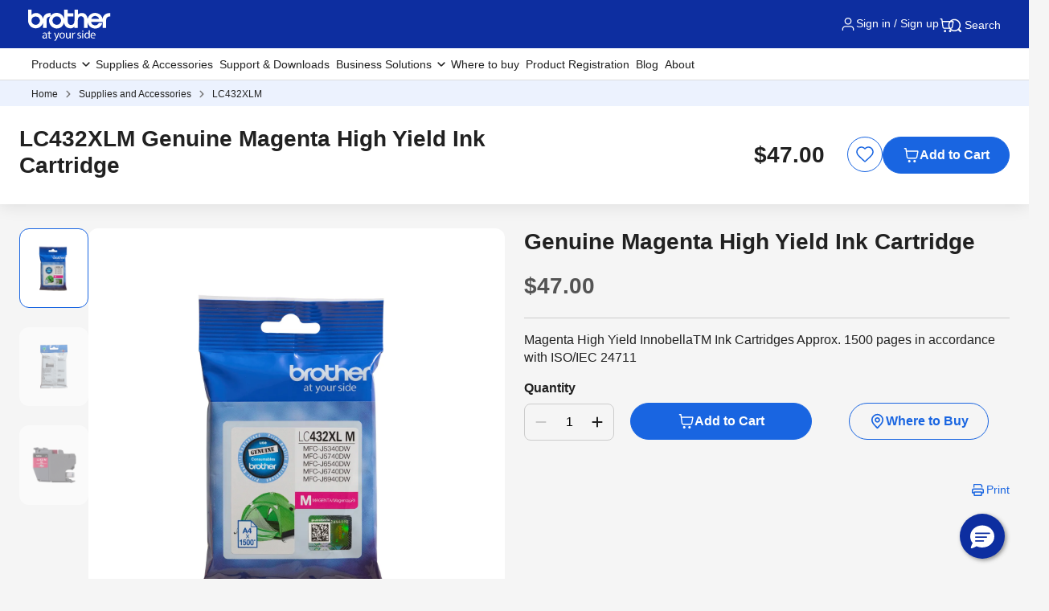

--- FILE ---
content_type: text/html; charset=utf-8
request_url: https://www.brother.com.au/en/supplies/supplies-detail/lc432xlm
body_size: 28195
content:





<!DOCTYPE html>
<!--[if lt IE 7]>      <html class="no-js lt-ie9 lt-ie8 lt-ie7"> <![endif]-->
<!--[if IE 7]>         <html class="no-js lt-ie9 lt-ie8"> <![endif]-->
<!--[if IE 8]>         <html class="no-js lt-ie9"> <![endif]-->
<!--[if gt IE 8]><!-->
<html class="no-js" lang="en">
<!--<![endif]-->
<head>
<link href="https://www.brother.com.au/-/media/feature/experience-accelerator/bootstrap-5/bootstrap-5/styles/optimized-min.css?rev=b5a256186369454785e0207abf07a34f&t=20241220T075130Z&hash=04D7B6AEEFD73D9497DAE290AC2A2A41" rel="stylesheet"><link href="https://www.brother.com.au/-/media/themes/apweb/global/header-footer-theme/styles/optimized-min.css?rev=9ee41ef550624aeebf591c3811f0e05c&t=20251217T182423Z&hash=3DBF7CF97A98F074C4526157E31EE364" rel="stylesheet"><link href="https://www.brother.com.au/-/media/themes/apweb/global/commerce-v2/styles/optimized-min.css?rev=8416b574234d4e1f82211119dac0b610&t=20260114T161512Z&hash=9E62688C81D4D9FBB7D9B5BB8AC1F736" rel="stylesheet">
    
    

    <script type="application/ld+json">
        {"@context":"https://schema.org","@type":"BreadcrumbList","itemListElement":[{"@type":"ListItem","position":1,"name":"Home","item":"https://www.brother.com.au/en/"},{"@type":"ListItem","position":2,"name":"Supplies and Accessories","item":"https://www.brother.com.au/en/supplies"},{"@type":"ListItem","position":3,"name":"LC432XLM","item":"https://www.brother.com.au/en/supplies/supplies-detail/lc432xlm"}]}
    </script>

<script type="application/ld+json">
{
  "@context": "https://schema.org",
  "@type": "Corporation",
  "name": "Brother Australia",
  "alternateName": "Brother Industries",
  "url": "https://www.brother.com.au/en",
  "logo": "https://www.brother.com.au/-/media/ap2/global/menu/logo.svg?rev=74b6da90ccc34b339b35490b0046e6fc",
  "sameAs": [
    "https://www.facebook.com/brotheraustralia",
    "https://www.instagram.com/brotheraustralia/",
    "https://www.linkedin.com/company/24790864/",
    "https://www.youtube.com/user/BrotherAU/videos"
  ],
  "contactPoint": [
    {
      "@type": "ContactPoint",
      "telephone": "+61 2 9887 4344",
      "contactType": "customer service",
      "areaServed": "AU",
      "availableLanguage": "English"
    }
  ],
  "address": {
    "@type": "PostalAddress",
    "streetAddress": "Unit 2 / 51 Eastern Creek Drive",
    "addressLocality": "Eastern Creek",
    "addressRegion": "NSW",
    "postalCode": "2766",
    "addressCountry": "AU"
  },
  "foundingDate": "1908",
  "founders": [
    {
      "@type": "Person",
      "name": "Kanekichi Yasui"
    }
  ],
  "department": {
    "@type": "Organization",
    "name": "Brother Australia Service Department",
    "contactPoint": {
      "@type": "ContactPoint",
      "telephone": "+61 2 9887 4344",
      "contactType": "technical support",
      "availableLanguage": "English"
    }
  }
}
</script>


<script type="application/ld+json">
{
  "@context": "https://schema.org",
  "@type": "WebPage",
  "name": "LC432XLM Genuine Magenta High Yield Ink Cartridge",
  "url": "https://www.brother.com.au/en/supplies/supplies-detail/lc432xlm",
  "description": "Genuine Magenta High Yield Ink Cartridge",
  "mainEntityOfPage": "https://www.brother.com.au/en/supplies/supplies-detail/lc432xlm"
}
</script>


<script type="application/ld+json">
{
  "@context": "https://schema.org",
  "@type": "WebSite",
  "name": "Brother Australia",
  "url": "https://www.brother.com.au/en",
  "potentialAction": {
    "@type": "SearchAction",
    "target": "https://www.brother.com.au/en/search?q={search_term_string}",
    "query-input": "required name=search_term_string"
  }
}
</script>


<script>(function(w,d,s,l,i){w[l]=w[l]||[];w[l].push({'gtm.start':
new Date().getTime(),event:'gtm.js'});var f=d.getElementsByTagName(s)[0],
j=d.createElement(s),dl=l!='dataLayer'?'&l='+l:'';j.async=true;j.src=
'https://www.googletagmanager.com/gtm.js?id='+i+dl;f.parentNode.insertBefore(j,f);
})(window,document,'script','dataLayer','GTM-KCPGVH');</script>
<script>(function(w,d,s,l,i){w[l]=w[l]||[];w[l].push({'gtm.start':
new Date().getTime(),event:'gtm.js'});var f=d.getElementsByTagName(s)[0],
j=d.createElement(s),dl=l!='dataLayer'?'&l='+l:'';j.async=true;j.src=
'https://www.googletagmanager.com/gtm.js?id='+i+dl;f.parentNode.insertBefore(j,f);
})(window,document,'script','dataLayer','GTM-PJBND4R');</script>
<title>LC432XLM Genuine Magenta High Yield Ink Cartridge | Brother Australia</title>
<meta name="keywords" content="LC432XLM">
<meta id="metaDescriptionCtrl" name="description" content="Print up to 1,500 pages with the Brother LC-432XLM magenta high-yield cartridge. Ideal for rich, consistent colour and high-volume printing tasks.">
<link rel="canonical" href="https://www.brother.com.au/en/supplies/supplies-detail/lc432xlm"/>
<meta property="og:title" content="LC432XLM Genuine Magenta High Yield Ink Cartridge | Brother Australia">
<meta content="Print up to 1,500 pages with the Brother LC-432XLM magenta high-yield cartridge. Ideal for rich, consistent colour and high-volume printing tasks." property="og:description">
<meta property="og:url" content="https://www.brother.com.au/en/supplies/supplies-detail/lc432xlm">
<meta content="https://www.brother.com.au/-/media/ap2/australia/products/lc432xlm/lc432xlm_package_front.jpg?rev=a1e47ec4348040f1a50e4a6bc5807078" property="og:image">
<meta content="article" property="og:type">
<meta property="twitter:title" content="LC432XLM Genuine Magenta High Yield Ink Cartridge | Brother Australia">
<meta property="twitter:card" content="summary_large_image">





    <link href="/-/media/ap2/global/site/brother-favicon.png?rev=b60668a025924a36b9f2b1fa3430cc12" rel="shortcut icon" />


    <meta name="viewport" content="width=device-width, initial-scale=1" />

    <meta http-equiv="Content-Type" content="text/html; charset=utf-8" />
    <meta http-equiv="x-ua-compatible" content="ie=edge" />
    <meta name="referrer" content="strict-origin-when-cross-origin" />
</head>
<body class="product-detail-page default-device bodyclass" >
    
    <!-- #wrapper -->
    <div id="wrapper">
        <!-- #header -->
        <header>
            <div id="header" class="">
                <div class="row">

    <div class="component sxa-menu-header-bar-component">
        <div class="component-content">
<link rel="stylesheet" type="text/css" href="https://cdnjs.cloudflare.com/ajax/libs/font-awesome/4.6.3/css/font-awesome.min.css"><div class="header-bar">
  <a class="header-bar_logo" id="home-page-link-logo">
    <img src="https://www.brother.com.au/-/media/ap2/global/menu/logo.svg?rev=74b6da90ccc34b339b35490b0046e6fc" class="img-fluid" alt="Brother at your side" />
  </a>
  <div class="top-search-right-bar">
    <div class="row">
    
    <link rel="stylesheet"
          href="/Content/Feature/Commerce/account/account-menu-commerce.css" />
        <script src="https://cdnjs.cloudflare.com/ajax/libs/jquery/3.5.1/jquery.min.js" integrity="sha512-bLT0Qm9VnAYZDflyKcBaQ2gg0hSYNQrJ8RilYldYQ1FxQYoCLtUjuuRuZo+fjqhx/qtq/1itJ0C2ejDxltZVFg==" crossorigin="anonymous" referrerpolicy="no-referrer"></script>
        <script src="https://cdn.jsdelivr.net/npm/popper.js@1.16.1/dist/umd/popper.min.js"></script>
        <script src="https://cdn.jsdelivr.net/npm/bootstrap@4.6.2/dist/js/bootstrap.bundle.min.js"></script>
        <div class="header-auth">
            <input type="hidden" id="extra_warranty_plan_text" value="Extra Warranty Plan (Available for HK only)" />
            <input type="hidden" id="order_clound_userID" value="" />
    
                <input hidden id="menu-header-commerce" value="Sign in / Sign up" />
                <button type="button" class="header-auth_buttons header-bar_icon-link js-open-account" data-is-login="">
                    <img src="/-/media/ap2/Global/Menu/user.svg" alt="">
                    <span class="account-header-name">Sign in / Sign up</span>
                </button>
        </div>
        <div class="cart-content">
            <a class="cart-list cart-list-desktop" id="mini-cart-btn">
                <img src="/-/media/ap2/HongKong/icons/Cart" class="img-fluid cart-count-img" alt="Cart">
                <span class="cart-count"></span>
            </a>
        </div>
            <div class="modal fade right modalMiniCart cxa-mini-cart-right" id="modalMiniCart" tabindex="-1" role="dialog"
                 aria-labelledby="myModalLabel2">
                <div class="modal-dialog">
                    <div class="modal-content">
    
                        <div class="modal-header">
                            <div class="title-modal-mini-cart">
                                <span class="title">Your Cart</span><span class="total-quantity"></span>
                            </div>
                            <button type="button" class="btn-close" data-bs-dismiss="modal" aria-label="Close">
                                <svg xmlns="http://www.w3.org/2000/svg" width="28" height="28" viewBox="0 0 28 28" fill="none">
                                    <path d="M15.8843 14.0007L20.5933 9.2903C20.7206 9.16741 20.822 9.02042 20.8919 8.8579C20.9617 8.69537 20.9984 8.52057 21 8.34369C21.0015 8.16682 20.9678 7.9914 20.9008 7.82769C20.8338 7.66398 20.7349 7.51524 20.6098 7.39017C20.4848 7.26509 20.336 7.16618 20.1723 7.0992C20.0086 7.03222 19.8332 6.99851 19.6563 7.00005C19.4794 7.00159 19.3046 7.03834 19.1421 7.10815C18.9796 7.17797 18.8326 7.27945 18.7097 7.40668L13.9993 12.1157L9.2903 7.40668C9.16741 7.27945 9.02042 7.17797 8.8579 7.10815C8.69537 7.03834 8.52057 7.00159 8.34369 7.00005C8.16682 6.99851 7.9914 7.03222 7.82769 7.0992C7.66398 7.16618 7.51524 7.26509 7.39017 7.39017C7.26509 7.51524 7.16618 7.66398 7.0992 7.82769C7.03222 7.9914 6.99851 8.16682 7.00005 8.34369C7.00159 8.52057 7.03834 8.69537 7.10815 8.8579C7.17797 9.02042 7.27945 9.16741 7.40668 9.2903L12.1157 13.9993L7.40668 18.7097C7.27945 18.8326 7.17797 18.9796 7.10815 19.1421C7.03834 19.3046 7.00159 19.4794 7.00005 19.6563C6.99851 19.8332 7.03222 20.0086 7.0992 20.1723C7.16618 20.336 7.26509 20.4848 7.39017 20.6098C7.51524 20.7349 7.66398 20.8338 7.82769 20.9008C7.9914 20.9678 8.16682 21.0015 8.34369 21C8.52057 20.9984 8.69537 20.9617 8.8579 20.8919C9.02042 20.822 9.16741 20.7206 9.2903 20.5933L13.9993 15.8843L18.7097 20.5933C18.8326 20.7206 18.9796 20.822 19.1421 20.8919C19.3046 20.9617 19.4794 20.9984 19.6563 21C19.8332 21.0015 20.0086 20.9678 20.1723 20.9008C20.336 20.8338 20.4848 20.7349 20.6098 20.6098C20.7349 20.4848 20.8338 20.336 20.9008 20.1723C20.9678 20.0086 21.0015 19.8332 21 19.6563C20.9984 19.4794 20.9617 19.3046 20.8919 19.1421C20.822 18.9796 20.7206 18.8326 20.5933 18.7097L15.8843 13.9993V14.0007Z"
                                          fill="#545454"></path>
                                </svg>
                            </button>
                        </div>
    
                        <div class="modal-body">
                            <!-- Progress bar -->
                            <div class="row">
    
    
    <div class="component cxa-commerce-cart__freeshipping-progressing-bar-component">
    
        <div class="cxa-br-announcement-component d-none">
            <div class="br-announcement br-announcement--type-progress on-mini-cart">
                <div class="br-announcement_content">
                    <div class="br-announcement_description">
                        <p class="eligible-free-shipping-description d-none">You are eligible for <strong>free standard delivery to Metro and Regional areas.</strong></p>
                        <p class="remaining-amount-for-free-shipping-description ">You are <strong>$<span class="remaining-amount"></span></strong> away from AU free standard delivery.
    </p>
                    </div>
                    <div class="progress">
                        <div class="progress-bar" role="progressbar" style="width: 0%"></div>
                    </div>
                    <div class="br-announcement_more">
                        <p>Learn more about our <a href="/en/contents/shipping">Shipping Policy</a></p>
                    </div>
                </div>
            </div>
        </div>
    </div>
    
    <script>
        var freeShippingAmount = 100;
        var InitialRemainingAmount = 100;
        var InitialTotal = 0;
    
        document.addEventListener("DOMContentLoaded", () => {
            if (!($(".remaining-amount-for-free-shipping-description").hasClass("d-none"))) {
                FreeShippingProgressingBar_ReplaceRemainingAmount(InitialRemainingAmount);
            }
        });
    
        function FreeShippingProgressingBar_AddProduct(price) {
            InitialTotal = InitialTotal + price;
            FreeShippingProgressingBar_SetProgressBarValue(InitialTotal);
        }
    
        function FreeShippingProgressingBar_RemoveProduct(price) {
            InitialTotal = InitialTotal - price;
            FreeShippingProgressingBar_SetProgressBarValue(InitialTotal);
        }
    
        function FreeShippingProgressingBar_SetProgressBarValue(totalCost) {
            console.log("FreeShippingProgressingBar_SetProgressBarValue");
            $.ajax({
                url: '/brotherapi/cart/GetFreeShippingProgressingStatus',
                type: 'GET',
                data: [],
                dataType: 'json',
                success: function (data) {
                    if (data == true) {
    
                        var progressBarValue = 0
                        if (totalCost >= freeShippingAmount) {
                            progressBarValue = 100;
                            $(".eligible-free-shipping-description").removeClass("d-none");
                            $(".remaining-amount-for-free-shipping-description").addClass("d-none");
                        } else {
                            var percent = (totalCost / freeShippingAmount) * 100;
                            progressBarValue = parseFloat(percent.toFixed(2));
                            FreeShippingProgressingBar_ReplaceRemainingAmount(freeShippingAmount - totalCost);
                            $(".eligible-free-shipping-description").addClass("d-none");
                            $(".remaining-amount-for-free-shipping-description").removeClass("d-none");
                        }
    
                        $(".progress-bar").css("width", progressBarValue + "%");
    
                        if (progressBarValue == 0) {
                            $(".cxa-commerce-cart__freeshipping-progressing-bar-component").find(".cxa-br-announcement-component").addClass("d-none");
                        } else {
                            $(".cxa-commerce-cart__freeshipping-progressing-bar-component").find(".cxa-br-announcement-component").removeClass("d-none");
                        }
                    } else {
                        $(".cxa-commerce-cart__freeshipping-progressing-bar-component").find(".cxa-br-announcement-component").addClass("d-none");
                    }
                }
            });
    
        }
    
        function FreeShippingProgressingBar_ReplaceRemainingAmount(remainingValue) {
            $(".remaining-amount-for-free-shipping-description").find(".remaining-amount").text(remainingValue);
        }
    </script></div>
    
                            <div class="cart-item">
    
                                <div class="content-empty">
                                    <div class="title-empty">
                                        Your Cart is Empty
                                    </div>
                                    <div class="desc-empty">
                                        You can get started by browsing through our product categories in the navigation menu or continue shopping below
                                    </div>
                                    <button class="btn btn-secondary js-shop-now" type="button" data-bs-dismiss="modal" aria-label="Close">
                                        Shop Now
                                    </button>
                                </div>
                            </div>
    
                            <div class="footer-mini-cart">
                                <div class="estimate-total">
                                    <div class="text-estimate">
                                        Estimated Total
                                    </div>
                                    <div class="price-estimate">
                                    </div>
                                </div>
                                <div class="content-button">
    
                                    <a href="/cart" class="btn btn-secondary view-cart-btn" type="button">
                                        View My Cart
                                    </a>
    
                                    <a href="/checkout" class="btn btn-primary check-out-btn" type="button">
                                        Checkout
                                    </a>
                                </div>
                            </div>
                        </div>
                    </div>
                </div>
            </div>
    
    <div class="modal fade br-modal" id="commonModal">
        <div class="modal-dialog modal-dialog-centered">
            <div class="modal-content">
                <div class="modal-header">
                    <div class="h5 modal-title" id="commonModalTitle"></div>
                    <button type="button" class="btn-close" data-bs-dismiss="modal" aria-label="Close"></button>
                </div>
                <div class="modal-body" id="commonModalBody"></div>
                <div class="modal-footer" id="commonModalFooter"></div>
            </div>
        </div>
    </div>
    
    <script>
        function showCommonModal({ title, body, footer, allowHtml = {} }) {
            const titleEl = document.getElementById("commonModalTitle");
            const bodyEl = document.getElementById("commonModalBody");
            const footerEl = document.getElementById("commonModalFooter");
            if (allowHtml.title) {
                titleEl.innerHTML = title || "";
            } else {
                titleEl.textContent = title || "";
            }
            if (allowHtml.body) {
                bodyEl.innerHTML = body || "";
            } else {
                bodyEl.textContent = body || "";
            }
    
            if (allowHtml.footer) {
                footerEl.innerHTML = footer || "";
            } else {
                footerEl.textContent = footer || "";
            }
    
            new bootstrap.Modal(document.getElementById("commonModal")).show();
        }
    </script>
    <div class="modal fade br-modal" id="modal-remove-cart">
        <div class="modal-dialog modal-dialog-centered">
            <div class="modal-content">
                <div class="modal-header">
                    <div class="h5 modal-title">Remove this item?</div>
                    <button type="button" class="btn-close" data-bs-dismiss="modal" aria-label="Close"></button>
                </div>
                <div class="modal-body">
                    <p>Are you sure you want to remove this item from your cart?</p>
                </div>
                <div class="modal-footer">
                    <button type="button" class="btn btn-secondary btn-cancel" data-bs-dismiss="modal">Cancel</button>
                    <button type="button" class="btn btn-primary btn-remove">
                        <span class="spinner-border spinner-border-sm"
                              name="remove-cart-btn-loading"
                              style="display: none;"
                              role="status"
                              aria-hidden="true"></span>                
                    Remove</button>
                </div>
            </div>
        </div>
    </div>
    <div class="modal fade br-modal" id="confirmAddToCartModal">
        <div class="modal-dialog modal-dialog-centered">
            <div class="modal-content">
                <div class="modal-header" style="display: block; text-align: center;">
                    <div class="h5 modal-title">Add this item to cart?</div>
                    <button type="button" class="btn-close" data-bs-dismiss="modal" aria-label="Close"></button>
                </div>
                <div class="modal-body" style="text-align: center;">
                    <p>This item is already in your cart as part of a bundle. Add it again?</p>
                </div>
                <div class="modal-footer">
                    <button id="btnConfirmAddToCart" type="button" class="btn btn-primary">
                        <span class="spinner-border spinner-border-sm" name="remove-cart-btn-loading" style="display: none;" role="status" aria-hidden="true"></span>
                        Yes, add it
                    </button>
                    <button data-bs-dismiss="modal" type="button" class="btn btn-secondary">No, skip it</button>
                </div>
            </div>
        </div>
    </div>        <script src="/Scripts/Feature/Commerce/account/account-menu-commerce.js?v=638997649660000000"></script>
                <script src="/Scripts/Feature/Commerce/account/australia/au-account-menu-commerce-override.js?v=638845683240000000"></script>
        <input type="hidden" id="cart_title_empty" value="Your Cart is Empty" />
        <input type="hidden" id="cart_des_empty" value="You can get started by browsing through our product categories in the navigation menu or continue shopping below." />
        <input type="hidden" id="cart_btn_shopnow" value="Shop Now" />
        <input type="hidden" id="cart_hide-items" value="Hide Items" />
        <input type="hidden" id="cart_show-items" value="Show Items" />
        <!-- <script src="https://cdn.socket.io/4.7.5/socket.io.min.js" integrity="sha384-2huaZvOR9iDzHqslqwpR87isEmrfxqyWOF7hr7BY6KG0+hVKLoEXMPUJw3ynWuhO" crossorigin="anonymous"></script> -->
        <!-- <script> -->
        <!-- // Connect to the server -->
        <!-- const socket = io('https://socketnotifyprod.azurewebsites.net'); -->
        <!-- // Register the userId with the server (e.g., 'user123') -->
        <!-- socket.emit('register', ''); -->
        <!-- // Listen for messages from the server -->
        <!-- socket.on('message', (msg) => { -->
        <!-- // Show the modal -->
        <!-- $("#sessionExpiredModal").modal('show'); -->
        <!-- // Initialize countdown variables -->
        <!-- let countdown = 5; -->
        <!-- $('#countdown').text(countdown); -->
        <!-- // Start the countdown -->
        <!-- const interval = setInterval(() => { -->
        <!-- countdown--; -->
        <!-- $('#countdown').text(countdown); -->
        <!-- if (countdown <= 0) { -->
        <!-- clearInterval(interval); // Stop the countdown -->
        <!-- window.location.href = '/'; -->
        <!-- } -->
        <!-- }, 1000); // Execute every 1000 milliseconds (1 second) -->
        <!-- }); -->
        <!-- </script> -->
        <div class="modal fade"
             id="sessionExpiredModal"
             tabindex="-1"
             role="dialog"
             aria-labelledby="sessionExpiredModalLabel"
             aria-hidden="true">
            <div class="modal-dialog modal-dialog-centered" role="document">
                <div class="modal-content">
                    <div class="modal-header">
                        <span class="h5 modal-title" id="logoutModalLabel">Session Expired</span>
                    </div>
                    <div class="modal-body">
                        <p>Redirecting in <span id="countdown">5</span> seconds...</p>
                    </div>
                </div>
            </div>
        </div>
    </div>
    
    
    <button type="button" class="global-search_btn_v2">
      <img src="/-/media/ap2/Global/Menu/search.svg" alt="search icon">
      Search
    </button>
    
    <div class="global-search-section d-none">
      <div class="container">
        <div class="row">
        
        <div class="component search-box full-text-search" data-properties='{"endpoint":"/en//sxa/search/results/","suggestionEndpoint":"/en//sxa/search/suggestions/","suggestionsMode":"ShowSearchResults","resultPage":"/en/global-search","targetSignature":"","v":"{173C8EE6-2099-4662-8EE5-93B7362F29F7}","s":"{1E9BC3C9-6342-4A59-9E17-934179850427}","p":5,"l":"","languageSource":"SearchResultsLanguage","searchResultsSignature":"","itemid":"{61BD1252-D158-4311-B0BD-41DE0E66F65D}","minSuggestionsTriggerCharacterCount":2}'>
            <div class="component-content">
                
                            <label for="textBoxSearch">
                                Search textbox label
                            </label>
                        <input type="text" class="search-box-input" autocomplete="off" name="textBoxSearch" maxlength="100" placeholder="Search here..." />
                            <button class="search-box-button-with-redirect" type="submit">
                                Search
                            </button>
            </div>
        </div>
        </div>
      </div>
    </div>
    <div class="mobile-hamburger js-hamburger">
      <img src="/-/media/ap2/Global/Menu/hamburger.svg" alt="hamburger icon">
    </div>
  </div>
</div>        </div>
    </div>





<div class="component br-nav cxa-menu-header">
        <input hidden id="is-commerce" value="1" />
            <div class="br-nav_header">
                <button type="button" disabled class="br-nav_header_back js-menu-back" disabled>
                    <img src="/-/media/ap2/Global/Menu/left-white-arrow.sgv" alt="">
                </button>
                <span class="br-nav_header_text js-menu-text" data-text="Menu">Menu</span>
                <button type="button" class="br-nav_header_close js-menu-close">
                    <img src="/-/media/ap2/Global/Menu/white-close.svg" alt="">
                </button>
            </div>
            <div class="br-nav_content">
                <nav class="global-nav">
                    <ul class="primary-menu list-non-decoration nav">
                                <li class="primary-menu_item primary-menu_item--has-child">
                                    <span class="menu-title"><span class="menu-link">Products</span></span>
                                    <div class="mega-menu">
                                        <button type="button" class="mega-menu_close js-mega-menu-close">
                                            <img src="/-/media/ap2/Global/Menu/close.svg" alt="">
                                        </button>

                                        <div class="secondary-menu-with-promotion">
                                                <div class="secondary-menu-container">
                                                        <ul class="secondary-menu secondary-menu--4-col list-non-decoration nav">
                                                                    <li class="secondary-menu_item secondary-menu_item--has-child">
                                                                        
                                                                            <span class="menu-title">
                                                                                    <a href="/en/printers" class="menu-link menu-link--has-image menu-link--is-strong">
                                                                                        <img src="https://www.brother.com.au/-/media/ap2/australia/menu/home-page_product-category-tiles-01.webp?rev=894c35b59532440e9a6ebf49b135a0eb" alt="Printers">
                                                                                        Printers &amp; Multi-functions
                                                                                    </a>

                                                                            </span>
                                                                        <ul class="tertiary-menu list-non-decoration nav">
                                                                                <li class="tertiary-menu_item link-all">
                                                                                    <a href="/en/printers"
                                                                                       class="menu-link">Printers &amp; Multi-functions</a>
                                                                                </li>

                                                                                <li class="tertiary-menu_item ">
                                                                                    <a href="/en/printers/all-printers?fr=inkjet"
                                                                                       class="menu-link">
                                                                                        Inkjet Printers
                                                                                    </a>
                                                                                </li>
                                                                                <li class="tertiary-menu_item ">
                                                                                    <a href="/en/printers/all-printers?fr=laser-printers"
                                                                                       class="menu-link">
                                                                                        Laser Printers
                                                                                    </a>
                                                                                </li>
                                                                                <li class="tertiary-menu_item ">
                                                                                    <a href="/en/printers/all-printers?fr=colour-laser"
                                                                                       class="menu-link">
                                                                                        Colour Laser Printers
                                                                                    </a>
                                                                                </li>
                                                                                <li class="tertiary-menu_item ">
                                                                                    <a href="/en/printers/all-printers?fr=mono-laser"
                                                                                       class="menu-link">
                                                                                        Mono Laser Printers
                                                                                    </a>
                                                                                </li>
                                                                                <li class="tertiary-menu_item ">
                                                                                    <a href="/en/printers/all-printers?fr=a3-printers"
                                                                                       class="menu-link">
                                                                                        A3 Printers
                                                                                    </a>
                                                                                </li>
                                                                                <li class="tertiary-menu_item ">
                                                                                    <a href="/en/printers/all-printers?fr=refurbished-printers"
                                                                                       class="menu-link">
                                                                                        Refurbished Printers
                                                                                    </a>
                                                                                </li>
                                                                        </ul>
                                                                    </li>
                                                                    <li class="secondary-menu_item secondary-menu_item--has-child">
                                                                        
                                                                            <span class="menu-title">
                                                                                    <a href="/en/scanners" class="menu-link menu-link--has-image menu-link--is-strong">
                                                                                        <img src="https://www.brother.com.au/-/media/ap2/australia/menu/home-page_product-category-tiles-04.webp?rev=dd569c08f9ca4672afd4dfb391cc47c4" alt="scanners">
                                                                                        Scanners
                                                                                    </a>

                                                                            </span>
                                                                        <ul class="tertiary-menu list-non-decoration nav">
                                                                                <li class="tertiary-menu_item link-all">
                                                                                    <a href="/en/scanners"
                                                                                       class="menu-link">Scanners</a>
                                                                                </li>

                                                                                <li class="tertiary-menu_item ">
                                                                                    <a href="/en/scanners/all-scanners?fr=portable"
                                                                                       class="menu-link">
                                                                                        Portable Scanners
                                                                                    </a>
                                                                                </li>
                                                                                <li class="tertiary-menu_item ">
                                                                                    <a href="/en/scanners/all-scanners?fr=desktop"
                                                                                       class="menu-link">
                                                                                        Desktop Scanners
                                                                                    </a>
                                                                                </li>
                                                                        </ul>
                                                                    </li>
                                                                    <li class="secondary-menu_item">
                                                                        <span class="menu-title">
                                                                                <a href="/en/mobile-printers" class="menu-link menu-link--has-image"
                                                                                   >
                                                                                    <img src="https://www.brother.com.au/-/media/ap2/australia/menu/home-page_product-category-tiles-03.webp?rev=956f0d3a42694e14b513de29705a359e" alt="portable printers">
                                                                                    Portable Printers
                                                                                </a>
                                                                        </span>
                                                                    </li>
                                                                    <li class="secondary-menu_item secondary-menu_item--has-child">
                                                                        
                                                                            <span class="menu-title">
                                                                                    <a href="/en/labellers" class="menu-link menu-link--has-image menu-link--is-strong">
                                                                                        <img src="https://www.brother.com.au/-/media/ap2/australia/menu/home-page_product-category-tiles-02.webp?rev=a38c3f22460e414ea436fdee4e7d2a8e" alt="label makers &amp; printers">
                                                                                        Label Makers &amp; Printers
                                                                                    </a>

                                                                            </span>
                                                                        <ul class="tertiary-menu list-non-decoration nav">
                                                                                <li class="tertiary-menu_item link-all">
                                                                                    <a href="/en/labellers"
                                                                                       class="menu-link">Label Printers</a>
                                                                                </li>

                                                                                <li class="tertiary-menu_item ">
                                                                                    <a href="/en/labellers/all-labellers?fr=handheld_portable"
                                                                                       class="menu-link">
                                                                                        Handheld &amp; Portable Label Makers
                                                                                    </a>
                                                                                </li>
                                                                                <li class="tertiary-menu_item ">
                                                                                    <a href="/en/labellers/all-labellers?fr=desktop"
                                                                                       class="menu-link">
                                                                                        Desktop Label Printers
                                                                                    </a>
                                                                                </li>
                                                                                <li class="tertiary-menu_item ">
                                                                                    <a href="/en/labellers/all-labellers?fr=thermal-printers"
                                                                                       class="menu-link">
                                                                                        Thermal Label Printers
                                                                                    </a>
                                                                                </li>
                                                                                <li class="tertiary-menu_item ">
                                                                                    <a href="/en/labellers/all-labellers?fr=industrial-label-printers"
                                                                                       class="menu-link">
                                                                                        Industrial Label Printers
                                                                                    </a>
                                                                                </li>
                                                                                <li class="tertiary-menu_item ">
                                                                                    <a href="/en/labellers/all-labellers?fr=wristband-printers"
                                                                                       class="menu-link">
                                                                                        Wristband &amp; Label Printers
                                                                                    </a>
                                                                                </li>
                                                                        </ul>
                                                                    </li>
                                                                    <li class="secondary-menu_item secondary-menu_item--has-child">
                                                                        
                                                                            <span class="menu-title">
                                                                                    <a href="/en/sewing-machines" class="menu-link menu-link--has-image menu-link--is-strong">
                                                                                        <img src="https://www.brother.com.au/-/media/ap2/australia/menu/home-page_product-category-tiles-06.webp?rev=268af9ae59944a14bc0169e313e78710" alt="sewing machine">
                                                                                        Sewing, Quilting &amp; Embroidery Machines
                                                                                    </a>

                                                                            </span>
                                                                        <ul class="tertiary-menu list-non-decoration nav">
                                                                                <li class="tertiary-menu_item link-all">
                                                                                    <a href="/en/sewing-machines"
                                                                                       class="menu-link">Sewing Machines</a>
                                                                                </li>

                                                                                <li class="tertiary-menu_item ">
                                                                                    <a href="/en/sewing-machines/all-sewing-machines?fr=sewing"
                                                                                       class="menu-link">
                                                                                        Sewing
                                                                                    </a>
                                                                                </li>
                                                                                <li class="tertiary-menu_item ">
                                                                                    <a href="/en/sewing-machines/all-sewing-machines?fr=quilting"
                                                                                       class="menu-link">
                                                                                        Quilting
                                                                                    </a>
                                                                                </li>
                                                                                <li class="tertiary-menu_item ">
                                                                                    <a href="/en/sewing-machines/all-sewing-machines?fr=embroidery"
                                                                                       class="menu-link">
                                                                                        Embroidery
                                                                                    </a>
                                                                                </li>
                                                                                <li class="tertiary-menu_item ">
                                                                                    <a href="/en/sewing-machines/all-sewing-machines?fr=sqe"
                                                                                       class="menu-link">
                                                                                        Sewing, Quilting &amp; Embroidery
                                                                                    </a>
                                                                                </li>
                                                                                <li class="tertiary-menu_item ">
                                                                                    <a href="/en/sewing-machines/all-sewing-machines?fr=overlock-coverstitch"
                                                                                       class="menu-link">
                                                                                        Overlocker
                                                                                    </a>
                                                                                </li>
                                                                        </ul>
                                                                    </li>
                                                                    <li class="secondary-menu_item secondary-menu_item--has-child">
                                                                        
                                                                            <span class="menu-title">
                                                                                    <a href="/en/scanncuts/all-scanncuts" class="menu-link menu-link--has-image menu-link--is-strong">
                                                                                        <img src="https://www.brother.com.au/-/media/ap2/australia/menu/home-page_product-category-tiles-07.webp?rev=b43b65cac03c4eadbeb4ac9d22ff0220" alt="scanncut cutting machines">
                                                                                        Cutting &amp; Crafting Machines
                                                                                    </a>

                                                                            </span>
                                                                        <ul class="tertiary-menu list-non-decoration nav">
                                                                                <li class="tertiary-menu_item link-all">
                                                                                    <a href="/en/scanncuts/all-scanncuts"
                                                                                       class="menu-link">Cutting Machines</a>
                                                                                </li>

                                                                                <li class="tertiary-menu_item ">
                                                                                    <a href="/en/scanncuts/all-scanncuts/sp-1"
                                                                                       class="menu-link">
                                                                                        Sublimation Printer
                                                                                    </a>
                                                                                </li>
                                                                        </ul>
                                                                    </li>
                                                                    <li class="secondary-menu_item">
                                                                        <span class="menu-title">
                                                                                <a href="/en/fax-machines/all-fax-machines" class="menu-link menu-link--has-image"
                                                                                   >
                                                                                    <img src="https://www.brother.com.au/-/media/ap2/australia/menu/home-page_product-category-tiles-05.webp?rev=49b7180e3ee9435b8af118b8b37cb13e" alt="fax machines">
                                                                                    Fax Machines
                                                                                </a>
                                                                        </span>
                                                                    </li>
                                                                    <li class="secondary-menu_item">
                                                                        <span class="menu-title">
                                                                                <a href="/en/garment-printers" class="menu-link menu-link--has-image"
                                                                                   >
                                                                                    <img src="https://www.brother.com.au/-/media/ap2/australia/menu/home-page_product-category-tiles-08.webp?rev=d1d56e03330449fd864ca70214d88e62" alt="dtg printer">
                                                                                    Garment Printers
                                                                                </a>
                                                                        </span>
                                                                    </li>
                                                        </ul></div>
                                                <div class="promotion-menu-container">
                                                    <ul class="promotion-menu list-non-decoration nav">
                                                            <li class="promotion-menu_item">
                                                                <div class="promotion-news">
                                                                    <div class="promotion-news_image">
                                                                        <img src="https://www.brother.com.au/-/media/ap2/global/menu/printers-listing-page-banners-refurb-printers-mobile.jpg?rev=68df84e587254d55b7210b29ad81a190" alt="">
                                                                    </div>
                                                                    <div class="promotion-news_content">
                                                                        <div class="promotion-news_title">
                                                                            Brother Certified Refurbished Printers
                                                                        </div>
                                                                        <a href="/en/printers/all-printers?fr=refurbished-printers"
                                                                           class="promotion-news_link">Shop Now</a>
                                                                    </div>
                                                                </div>
                                                            </li>
                                                            <li class="promotion-menu_item">
                                                                <a href="/en/promotions"
                                                                   class="link-with-icon">
                                                                    <div class="link-with-icon_icon">
                                                                        <img src="https://www.brother.com.au/-/media/ap2/global/menu/latest-promo.webp?rev=092f0626e84a486cb0a35bb1294ddd2b"
                                                                             alt="latest-promo">
                                                                    </div>
                                                                    <span class="link-with-icon_text">Latest Promotions</span>
                                                                </a>
                                                            </li>
                                                            <li class="promotion-menu_item">
                                                                <a href="/en/account/my-product"
                                                                   class="link-with-icon">
                                                                    <div class="link-with-icon_icon">
                                                                        <img src="https://www.brother.com.au/-/media/ap2/global/menu/download-icon.webp?rev=0b7c5f67da12480faf1a36abcfd8de0a" alt="download-icon">
                                                                    </div>
                                                                    <span class="link-with-icon_text">Product Registration</span>
                                                                </a>
                                                            </li>
                                                    </ul>
                                                </div>


                                        </div>


                                    </div>
                                </li>
                                    <li class="primary-menu_item">
                                        <a href="/en/supplies" class="menu-link">Supplies &amp; Accessories</a>
                                    </li>
                                    <li class="primary-menu_item">
                                        <a href="/en/support" class="menu-link">Support &amp; Downloads</a>
                                    </li>
                                <li class="primary-menu_item primary-menu_item--has-child">
                                    <span class="menu-title"><span class="menu-link">Business Solutions</span></span>
                                    <div class="mega-menu">
                                        <button type="button" class="mega-menu_close js-mega-menu-close">
                                            <img src="/-/media/ap2/Global/Menu/close.svg" alt="">
                                        </button>

                                        <div class="secondary-menu-with-promotion">
                                                <div class="secondary-menu-container">
                                                            <ul class="secondary-menu list-non-decoration nav">
                                                                    <li class="secondary-menu_item secondary-menu_item--has-child">
                                                                        
                                                                            <span class="menu-title">
                                                                                    <a href="https://corpsolutions.brother.com.au/?_ga=2.76337362.637710239.1700546743-314713425.1690184425&amp;_gl=1*1klz37p*_ga*mze0nzezndi1lje2otaxodq0mju.*_ga_612zt8n1s0*mtcwmdyxotk2os40mi4xlje3mda2mja0nzaumtgumc4w" class="menu-link menu-link--has-image">
                                                                                        Business Solutions
                                                                                    </a>

                                                                            </span>
                                                                        <ul class="tertiary-menu list-non-decoration nav">
                                                                                <li class="tertiary-menu_item link-all">
                                                                                    <a href="https://corpsolutions.brother.com.au/?_ga=2.76337362.637710239.1700546743-314713425.1690184425&amp;_gl=1*1klz37p*_ga*mze0nzezndi1lje2otaxodq0mju.*_ga_612zt8n1s0*mtcwmdyxotk2os40mi4xlje3mda2mja0nzaumtgumc4w"
                                                                                       class="menu-link">Business Solutions</a>
                                                                                </li>

                                                                                <li class="tertiary-menu_item ">
                                                                                    <a href="https://corpsolutions.brother.com.au/solutions/managed-print-services-australia?_ga=2.8207477.637710239.1700546743-314713425.1690184425&amp;_gl=1*1pg0jll*_ga*mze0nzezndi1lje2otaxodq0mju.*_ga_612zt8n1s0*mtcwmdyxotk2os40mi4xlje3mda2mje0mzyunjaumc4w"
                                                                                       class="menu-link">
                                                                                        Managed Print Services
                                                                                    </a>
                                                                                </li>
                                                                                <li class="tertiary-menu_item ">
                                                                                    <a href="https://corpsolutions.brother.com.au/solutions/visitor-management-systems-australia?_ga=2.18020222.637710239.1700546743-314713425.1690184425&amp;_gl=1*1gemgpc*_ga*mze0nzezndi1lje2otaxodq0mju.*_ga_612zt8n1s0*mtcwmdyxotk2os40mi4xlje3mda2mja0nzaumtgumc4w"
                                                                                       class="menu-link">
                                                                                        Visitor Management
                                                                                    </a>
                                                                                </li>
                                                                                <li class="tertiary-menu_item ">
                                                                                    <a href="https://corpsolutions.brother.com.au/solutions/document-management-solutions-australia?_ga=2.114634816.637710239.1700546743-314713425.1690184425&amp;_gl=1*jk1yn9*_ga*mze0nzezndi1lje2otaxodq0mju.*_ga_612zt8n1s0*mtcwmdyxotk2os40mi4xlje3mda2mja0nzaumtgumc4w"
                                                                                       class="menu-link">
                                                                                        Document Management
                                                                                    </a>
                                                                                </li>
                                                                                <li class="tertiary-menu_item ">
                                                                                    <a href="https://corpsolutions.brother.com.au/solutions/identification-asset-management-australia?_ga=2.38002532.637710239.1700546743-314713425.1690184425&amp;_gl=1*9icw3j*_ga*mze0nzezndi1lje2otaxodq0mju.*_ga_612zt8n1s0*mtcwmdyxotk2os40mi4xlje3mda2mja0nzaumtgumc4w"
                                                                                       class="menu-link">
                                                                                        Identification &amp; Asset Management
                                                                                    </a>
                                                                                </li>
                                                                        </ul>
                                                                    </li>
                                                        </ul></div>


                                        </div>


                                    </div>
                                </li>
                                    <li class="primary-menu_item">
                                        <a href="/en/support/retailer-locations" class="menu-link">Where to buy</a>
                                    </li>
                                    <li class="primary-menu_item">
                                        <a href="/en/product-registration-benefits" class="menu-link">Product Registration</a>
                                    </li>
                                    <li class="primary-menu_item">
                                        <a href="/en/blog" class="menu-link">Blog</a>
                                    </li>
                                    <li class="primary-menu_item">
                                        <a href="/en/about/about-brother" class="menu-link">About</a>
                                    </li>
                    </ul>
                </nav>
            </div>
</div>



<div class="component breadcrumb brother-breadcrumb brother-ecommerce-breadcrumb col-12">
    <div class="component-content">
        <nav>
            <ol>
                    <li class="breadcrumb-item home">
<div class="navigation-title field-navigationtitle">
	

	<a title="Home" href="/en/">
		Home
	</a>
</div>                            <span class="separator"></span>
                    </li>
                    <li class="breadcrumb-item ">
<div class="navigation-title field-navigationtitle">
	

	<a title="Supplies and Accessories" href="/en/supplies">
		Supplies and Accessories
	</a>
</div>                            <span class="separator"></span>
                    </li>
                    <li class="breadcrumb-item last">
<div class="navigation-title field-navigationtitle">
	

	<a title="LC432XLM" href="">
		LC432XLM
	</a>
</div>                            <span class="separator"></span>
                    </li>
            </ol>
        </nav>
    </div>
</div>


<noscript><iframe src="https://www.googletagmanager.com/ns.html?id=GTM-KCPGVH"
height="0" width="0" style="display:none;visibility:hidden"></iframe></noscript>
<noscript><iframe src="https://www.googletagmanager.com/ns.html?id=GTM-PJBND4R"
height="0" width="0" style="display:none;visibility:hidden"></iframe></noscript>

    <div class="component sxa-custom-site-information-component col-12">
        <div class="component-content">




        </div>
    </div>


    <div class="component sxa-custom-other-site-guidance-component col-12">
        <div class="component-content">





        </div>
    </div>
</div>
            </div>
        </header>
        <!-- /#header -->
        <!-- #content -->
        <main>
            <div id="content" class="">
                <div class="product-header">
                    <div class="row">


<div class="component cxa-product-header-ec-component">
        <div class="component-content">
            <div class="container-fluid">
                <div class="row justify-content-center">
                    <div class="col-xs-12 col-md-12 product-header-content">
                        <h1 class="product-header-title">LC432XLM Genuine Magenta High Yield Ink Cartridge</h1>
                        <div class="add-to-compare-field">
                                <div class="product-price_current">$47.00</div>
                        </div>
                        <div class="product-card_actions card-actions btn-where-to-buy product-card"
                             data-oc-product-id="FA1kTbfTSUmYkG6VKixhkA"
                             data-sc-product-id="a811d62f-6cb5-4ef7-a4fc-b2ddca9a5c07"
                             data-product-name="LC432XLM Genuine Magenta High Yield Ink Cartridge">
                            <a data-quantiy="" data-product-id="FA1kTbfTSUmYkG6VKixhkA" href="javascript:void(0)"
                               class="btn btn-secondary btn-heart wishlist-initialized  wishlist-page">
                            </a>
                                <button class="btn btn-primary js-add-to-cart-btn d-none" id="add-to-cart-btn-plp" name="add-to-cart-btn-plp"
            data-add-to-cart-type=""
            data-productprice="$47.00"
            data-productsitecoreid="a811d62f-6cb5-4ef7-a4fc-b2ddca9a5c07"
            data-productname="LC432XLM Genuine Magenta High Yield Ink Cartridge"
            data-productimgalt="System.Collections.Generic.List`1[Sitecore.Data.Items.MediaItem]?.FirstOrDefault()?.Alt"
            data-productimg="https://www.brother.com.au/-/media/ap2/australia/products/lc432xlm/lc432xlm_package_front.jpg?rev=a1e47ec4348040f1a50e4a6bc5807078"
            data-ProductOrderCloudID="FA1kTbfTSUmYkG6VKixhkA"
            data-ProductUnitPrice="47.0"
            data-modelnametext="LC432XLM"
            data-modelnametext2="Genuine Magenta High Yield Ink Cartridge"
            data-bundle-id=""
            data-bundle-item-id=""
            data-bundle-products="">

        <span class="spinner-border spinner-border-sm"
              name="add-to-cart-btn-loading"
              style="display: none;"
              role="status"
              aria-hidden="true"></span>
        <svg width="21" height="20" viewBox="0 0 21 20" fill="none"
             xmlns="http://www.w3.org/2000/svg">
            <path fill-rule="evenodd" clip-rule="evenodd"
                  d="M3.71682 0.965159C3.8205 0.973096 3.95907 0.992909 4.10625 1.06017C4.30253 1.14987 4.46886 1.29414 4.58542 1.47576C4.67282 1.61194 4.71203 1.74632 4.73455 1.84784C4.75396 1.93532 4.76827 2.03574 4.78071 2.12298C4.78147 2.12835 4.78223 2.13367 4.78298 2.13893L5.09052 4.29171L18.2148 4.29171C18.3349 4.29168 18.4663 4.29164 18.579 4.30148C18.7045 4.31242 18.8836 4.34018 19.063 4.44475C19.2933 4.579 19.4685 4.7907 19.5573 5.04209C19.6264 5.2379 19.6202 5.41896 19.6075 5.54428C19.596 5.65692 19.5714 5.78595 19.5489 5.90394L18.4374 11.7394C18.3679 12.1043 18.3086 12.4157 18.24 12.6705C18.1677 12.9396 18.0733 13.1936 17.9103 13.4303C17.6604 13.7932 17.3145 14.0794 16.9112 14.257C16.6483 14.3728 16.381 14.418 16.1032 14.4387C15.8401 14.4584 15.5231 14.4584 15.1516 14.4584H7.96923C7.57871 14.4584 7.24619 14.4584 6.97116 14.4373C6.68125 14.415 6.40247 14.3665 6.13041 14.2415C5.71447 14.0504 5.3626 13.7432 5.11717 13.3568C4.95665 13.1041 4.871 12.8344 4.80985 12.5501C4.75184 12.2804 4.70702 11.951 4.65439 11.564L3.77464 5.09789L3.38567 2.37505H2.33333C1.94213 2.37505 1.625 2.05792 1.625 1.66671C1.625 1.27551 1.94213 0.958381 2.33333 0.958381H3.4218C3.42712 0.958381 3.43249 0.958379 3.43791 0.958377C3.52604 0.958351 3.62747 0.95832 3.71682 0.965159ZM5.28742 5.70838L6.05463 11.3474C6.11171 11.7669 6.14964 12.0421 6.19484 12.2522C6.23817 12.4537 6.27806 12.5422 6.31299 12.5972C6.41203 12.7531 6.55401 12.8771 6.72184 12.9542C6.78105 12.9814 6.87418 13.009 7.07965 13.0248C7.29395 13.0412 7.57168 13.0417 7.99509 13.0417H15.1267C15.5299 13.0417 15.7936 13.0413 15.9977 13.026C16.1928 13.0114 16.2824 12.986 16.3404 12.9605C16.5031 12.8888 16.6427 12.7733 16.7435 12.6269C16.7794 12.5747 16.8212 12.4914 16.872 12.3025C16.9252 12.1049 16.975 11.8459 17.0504 11.4498L18.144 5.70838H5.28742ZM18.1988 5.39281C18.1988 5.39095 18.1989 5.38997 18.1989 5.38997L18.1988 5.39281ZM6.625 17.5C6.625 16.6486 7.31523 15.9584 8.16667 15.9584C9.01811 15.9584 9.70833 16.6486 9.70833 17.5C9.70833 18.3515 9.01811 19.0417 8.16667 19.0417C7.31523 19.0417 6.625 18.3515 6.625 17.5ZM13.2917 17.5C13.2917 16.6486 13.9819 15.9584 14.8333 15.9584C15.6848 15.9584 16.375 16.6486 16.375 17.5C16.375 18.3515 15.6848 19.0417 14.8333 19.0417C13.9819 19.0417 13.2917 18.3515 13.2917 17.5Z"
                  fill="white"></path>
        </svg>
        Add to Cart
    </button>

                            <a href="/en/cart" class="btn btn-primary product-check-out d-none" type="button" name='checkout-btn-plp'>Checkout</a>
                                <a id="notify-me-btn-plp" data-product-id="FA1kTbfTSUmYkG6VKixhkA" class="btn notify-me-event btn-notify btn-primary js-btn-notify d-none d-none">
        <svg width="21" height="20" viewBox="0 0 24 24" fill="none" xmlns="http://www.w3.org/2000/svg">
            <path fill-rule="evenodd" clip-rule="evenodd" d="M7.22703 3.22703C8.4929 1.96116 10.2098 1.25 12 1.25C13.7902 1.25 15.5071 1.96116 16.773 3.22703C18.0388 4.4929 18.75 6.20979 18.75 8C18.75 10.9571 19.4939 12.9344 20.2871 14.2092L20.2961 14.2235C20.6558 14.8016 20.9365 15.2528 21.1248 15.5795C21.2191 15.7431 21.3012 15.8943 21.3605 16.0248C21.3901 16.09 21.4211 16.1653 21.4447 16.2446C21.4647 16.3119 21.4991 16.4441 21.4862 16.6019C21.4759 16.7273 21.4517 16.9183 21.3436 17.1129C21.2355 17.3075 21.0861 17.429 20.985 17.5039C20.7861 17.6516 20.551 17.6868 20.4593 17.7004C20.3254 17.7202 20.1688 17.7307 20.0027 17.7371C19.6724 17.75 19.2123 17.75 18.6303 17.75H5.36966C4.78769 17.75 4.32757 17.75 3.99726 17.7371C3.83124 17.7307 3.67463 17.7202 3.54072 17.7004C3.44896 17.6868 3.21394 17.6516 3.01495 17.5039C2.9139 17.429 2.76451 17.3075 2.65643 17.1129C2.54834 16.9183 2.52407 16.7273 2.51382 16.6019C2.50091 16.4441 2.53528 16.3119 2.55531 16.2446C2.57892 16.1653 2.60991 16.09 2.6395 16.0248C2.69878 15.8943 2.78088 15.7431 2.87519 15.5795C3.06348 15.2528 3.34415 14.8017 3.70378 14.2238L3.71288 14.2092C4.50611 12.9344 5.25 10.9571 5.25 8C5.25 6.20979 5.96116 4.4929 7.22703 3.22703ZM12 2.75C10.6076 2.75 9.27225 3.30312 8.28769 4.28769C7.30312 5.27226 6.75 6.60761 6.75 8C6.75 11.2233 5.93482 13.4775 4.98645 15.0016C4.64945 15.5432 4.39802 15.9475 4.22435 16.2434C4.50918 16.2499 4.88961 16.25 5.38885 16.25H18.6111C19.1104 16.25 19.4908 16.2499 19.7756 16.2434C19.602 15.9475 19.3505 15.5432 19.0135 15.0017C18.0652 13.4775 17.25 11.2233 17.25 8C17.25 6.60761 16.6969 5.27226 15.7123 4.28769C14.7277 3.30312 13.3924 2.75 12 2.75ZM20.258 16.2136C20.2685 16.2105 20.2747 16.2094 20.2751 16.2096C20.2756 16.2098 20.2703 16.2113 20.258 16.2136ZM3.72486 16.2096C3.72529 16.2094 3.73144 16.2105 3.74201 16.2136C3.72972 16.2113 3.72444 16.2098 3.72486 16.2096ZM8.79187 20.5037C9.06597 20.1931 9.53992 20.1636 9.85047 20.4377C10.4238 20.9438 11.1752 21.25 12 21.25C12.8247 21.25 13.5761 20.9438 14.1495 20.4377C14.4601 20.1636 14.934 20.1931 15.2081 20.5037C15.4822 20.8143 15.4527 21.2882 15.1421 21.5623C14.3052 22.301 13.2041 22.75 12 22.75C10.7959 22.75 9.69477 22.301 8.85787 21.5623C8.54732 21.2882 8.51777 20.8143 8.79187 20.5037Z" fill="white"></path>
        </svg>
     Notify Me
    </a>
    <a id="stop-notify-me-btn-plp" data-product-id="FA1kTbfTSUmYkG6VKixhkA" class="btn notify-me-event btn-stop-notify btn-secondary js-btn-stop-notify d-none ">
           <svg width="21" height="20" viewBox="0 0 24 24" fill="none" xmlns="http://www.w3.org/2000/svg">
               <path d="M8.63306 3.03371C9.61959 2.3649 10.791 2 12 2C13.5913 2 15.1174 2.63214 16.2426 3.75736C17.3679 4.88258 18 6.4087 18 8C18 10.1008 18.2702 11.7512 18.6484 13.0324M6.25867 6.25724C6.08866 6.81726 6 7.40406 6 8C6 11.0902 5.22047 13.206 4.34966 14.6054C3.61513 15.7859 3.24786 16.3761 3.26132 16.5408C3.27624 16.7231 3.31486 16.7926 3.46178 16.9016C3.59446 17 4.19259 17 5.38885 17H17M9.35418 21C10.0593 21.6224 10.9856 22 12 22C13.0144 22 13.9407 21.6224 14.6458 21M21 21L3 3" stroke="#1965E1" stroke-width="2" stroke-linecap="round" stroke-linejoin="round"></path>
           </svg>
     Stop Notify
    </a>

                            <a id="view-detail-btn-plp" name="view-detail-btn-plp" data-product-id="FA1kTbfTSUmYkG6VKixhkA" class="btn btn-primary d-none">
                                <svg xmlns="http://www.w3.org/2000/svg" width="20" height="20" viewBox="0 0 20 20" fill="none">
                                    <path fill-rule="evenodd" clip-rule="evenodd" d="M5.16541 6.70916C3.88725 7.77593 2.99535 9.02668 2.54521 9.73944C2.48374 9.83677 2.45731 9.87951 2.43973 9.91335C2.42975 9.93257 2.42709 9.94043 2.42469 9.95041C2.42448 9.95188 2.42405 9.95502 2.42359 9.95993C2.42259 9.97055 2.42187 9.98445 2.42187 10C2.42187 10.0156 2.42259 10.0295 2.42359 10.0401C2.42405 10.045 2.42448 10.0482 2.42469 10.0496C2.42709 10.0596 2.42975 10.0675 2.43973 10.0867C2.45731 10.1205 2.48374 10.1633 2.54521 10.2606C2.99535 10.9734 3.88725 12.2241 5.16541 13.2909C6.44209 14.3564 8.06648 15.2084 10.0003 15.2084C11.9342 15.2084 13.5586 14.3564 14.8353 13.2909C16.1134 12.2241 17.0053 10.9734 17.4555 10.2606C17.5169 10.1633 17.5434 10.1205 17.5609 10.0867C17.5709 10.0675 17.5736 10.0596 17.576 10.0496C17.5762 10.0482 17.5766 10.045 17.5771 10.0401C17.5781 10.0295 17.5788 10.0156 17.5788 10C17.5788 9.98445 17.5781 9.97055 17.5771 9.95993C17.5766 9.95503 17.5762 9.95189 17.576 9.95041C17.5736 9.94043 17.5709 9.93257 17.5609 9.91335C17.5434 9.87951 17.5169 9.83677 17.4555 9.73944C17.0053 9.02668 16.1134 7.77593 14.8353 6.70916C13.5586 5.64363 11.9342 4.79169 10.0003 4.79169C8.06648 4.79169 6.44209 5.64363 5.16541 6.70916ZM4.36445 5.74949C5.78155 4.56676 7.68002 3.54169 10.0003 3.54169C12.3207 3.54169 14.2191 4.56676 15.6362 5.74949C17.0518 6.93099 18.0246 8.29975 18.5123 9.07197C18.5184 9.08154 18.5245 9.09115 18.5306 9.10084C18.6295 9.25683 18.739 9.42954 18.7951 9.67421C18.84 9.8702 18.84 10.1298 18.7951 10.3258C18.739 10.5705 18.6295 10.7432 18.5306 10.8992C18.5245 10.9089 18.5184 10.9185 18.5123 10.9281C18.0246 11.7003 17.0518 13.069 15.6362 14.2506C14.2191 15.4333 12.3207 16.4584 10.0003 16.4584C7.68002 16.4584 5.78155 15.4333 4.36445 14.2506C2.94882 13.069 1.97603 11.7003 1.48833 10.9281C1.48229 10.9185 1.47619 10.9089 1.47005 10.8992C1.37115 10.7432 1.26165 10.5705 1.20557 10.3258C1.16064 10.1298 1.16064 9.8702 1.20557 9.67421C1.26165 9.42954 1.37115 9.25683 1.47005 9.10084C1.47619 9.09116 1.48229 9.08154 1.48833 9.07197C1.97603 8.29975 2.94882 6.93099 4.36445 5.74949ZM10.0003 8.12502C8.9648 8.12502 8.12534 8.96449 8.12534 10C8.12534 11.0356 8.9648 11.875 10.0003 11.875C11.0359 11.875 11.8753 11.0356 11.8753 10C11.8753 8.96449 11.0359 8.12502 10.0003 8.12502ZM6.87534 10C6.87534 8.27413 8.27445 6.87502 10.0003 6.87502C11.7262 6.87502 13.1253 8.27413 13.1253 10C13.1253 11.7259 11.7262 13.125 10.0003 13.125C8.27445 13.125 6.87534 11.7259 6.87534 10Z" fill="white" />
                                </svg>
                                View Details
                            </a>
                        </div>
                    </div>
                </div>
            </div>
        </div>
    
    <script defer src="/AP2/Resources/assets/js/components/product-header.js?v=638845683280000000"></script>
    <script defer src="/AP2/Resources/assets/js/components/product-header.js"></script>
</div>
<script>
    document.addEventListener("DOMContentLoaded", () => {
        $(window).scroll(function () {
            if ($(window).scrollTop() >= 132) {
                $('.product-detail-page .cxa-product-header-ec-component').addClass('fixed-header');
            }
            else {
                $('.product-detail-page .cxa-product-header-ec-component').removeClass('fixed-header');
            }
        });
    });
</script></div>
                </div>
                <div class="product-summary">
                    <div class="container-fluid mw-13">
                        <div class="row">

                            <div class="col-12 col-sm-12 col-md-6 mb-4 col-product-carousel">
                                <div class="row">


<div class="component cxa-product-carousel-component">

        <link rel="stylesheet" type="text/css" href="/AP2/Resources/assets/css/swiper-bundlemin-826.css" />
        <link rel="stylesheet" type="text/css" href="/AP2/Resources/assets/vendors/fresco/css/fresco.css" />
        <div class="component-content">
            <div class="carousel-container">
                <div class="carousel-nav-container">
                    <div class="swiper-control--prev"></div>
                    <div class="product-carousel-nav">
                        <div class="swiper-container">
                            <div class="swiper-wrapper">
                                        <div class="swiper-slide">
                                            <div class="swiper-slide_image">
                                                <img src="https://www.brother.com.au/-/media/ap2/australia/products/lc432xlm/lc432xlm_package_front.jpg?rev=a1e47ec4348040f1a50e4a6bc5807078" alt="magenta high yield ink cartridge LC432XLM package front" />
                                            </div>
                                        </div>
                                        <div class="swiper-slide">
                                            <div class="swiper-slide_image">
                                                <img src="https://www.brother.com.au/-/media/ap2/australia/products/lc432xlm/lc432xlm_package_back.jpg?rev=535ec727311944159be890923fe9f200" alt="magenta high yield ink cartridge LC432XLM package back" />
                                            </div>
                                        </div>
                                        <div class="swiper-slide">
                                            <div class="swiper-slide_image">
                                                <img src="https://www.brother.com.au/-/media/ap2/australia/products/lc432xlm/lc432xlm_open.jpg?rev=2b58fbf4a8ed495d958422e6d586c107" alt="magenta high yield ink cartridge LC432XLM out of package" />
                                            </div>
                                        </div>
                                                            </div>
                        </div>
                    </div>
                    <div class="swiper-control--next"></div>
                </div>

                <div class="product-carousel-for">
                    <div class="swiper-container">
                        <div class="swiper-wrapper">
                                    <div class="swiper-slide">
                                        <div class="swiper-slide_image">
                                            <div class="swiper-slide_mark d-none" style="background-color: #4d4d4d; color:#ffffff">
                                                <div class="label-text-status">Out of Stock</div>
                                                <span class="swiper-slide_mark_span" style="border-top-color: #4d4d4d;"></span>
                                            </div>
                                            <a class="fresco" href="https://www.brother.com.au/-/media/ap2/australia/products/lc432xlm/lc432xlm_package_front.jpg?rev=a1e47ec4348040f1a50e4a6bc5807078">
                                                <noscript>
                                                    <img src="https://www.brother.com.au/-/media/ap2/australia/products/lc432xlm/lc432xlm_package_front.jpg?rev=a1e47ec4348040f1a50e4a6bc5807078" alt="magenta high yield ink cartridge LC432XLM package front" />
                                                </noscript>
                                                <img src="https://www.brother.com.au/-/media/ap2/australia/products/lc432xlm/lc432xlm_package_front.jpg?rev=a1e47ec4348040f1a50e4a6bc5807078" width="542" height="340" alt="magenta high yield ink cartridge LC432XLM package front" />
                                            </a>
                                            <a type="button" class="js-btn-zoom btn-zoom fresco" href="https://www.brother.com.au/-/media/ap2/australia/products/lc432xlm/lc432xlm_package_front.jpg?rev=a1e47ec4348040f1a50e4a6bc5807078"><img src="/-/media/Themes/APWEB/Global/Commerce/images/icons/zoom-blue.svg" alt=""></a>
                                        </div>
                                    </div>
                                    <div class="swiper-slide">
                                        <div class="swiper-slide_image">
                                            <div class="swiper-slide_mark d-none" style="background-color: #4d4d4d; color:#ffffff">
                                                <div class="label-text-status">Out of Stock</div>
                                                <span class="swiper-slide_mark_span" style="border-top-color: #4d4d4d;"></span>
                                            </div>
                                            <a class="fresco" href="https://www.brother.com.au/-/media/ap2/australia/products/lc432xlm/lc432xlm_package_back.jpg?rev=535ec727311944159be890923fe9f200">
                                                <noscript>
                                                    <img src="https://www.brother.com.au/-/media/ap2/australia/products/lc432xlm/lc432xlm_package_back.jpg?rev=535ec727311944159be890923fe9f200" alt="magenta high yield ink cartridge LC432XLM package back" />
                                                </noscript>
                                                <img src="https://www.brother.com.au/-/media/ap2/australia/products/lc432xlm/lc432xlm_package_back.jpg?rev=535ec727311944159be890923fe9f200" width="542" height="340" alt="magenta high yield ink cartridge LC432XLM package back" />
                                            </a>
                                            <a type="button" class="js-btn-zoom btn-zoom fresco" href="https://www.brother.com.au/-/media/ap2/australia/products/lc432xlm/lc432xlm_package_back.jpg?rev=535ec727311944159be890923fe9f200"><img src="/-/media/Themes/APWEB/Global/Commerce/images/icons/zoom-blue.svg" alt=""></a>
                                        </div>
                                    </div>
                                    <div class="swiper-slide">
                                        <div class="swiper-slide_image">
                                            <div class="swiper-slide_mark d-none" style="background-color: #4d4d4d; color:#ffffff">
                                                <div class="label-text-status">Out of Stock</div>
                                                <span class="swiper-slide_mark_span" style="border-top-color: #4d4d4d;"></span>
                                            </div>
                                            <a class="fresco" href="https://www.brother.com.au/-/media/ap2/australia/products/lc432xlm/lc432xlm_open.jpg?rev=2b58fbf4a8ed495d958422e6d586c107">
                                                <noscript>
                                                    <img src="https://www.brother.com.au/-/media/ap2/australia/products/lc432xlm/lc432xlm_open.jpg?rev=2b58fbf4a8ed495d958422e6d586c107" alt="magenta high yield ink cartridge LC432XLM out of package" />
                                                </noscript>
                                                <img src="https://www.brother.com.au/-/media/ap2/australia/products/lc432xlm/lc432xlm_open.jpg?rev=2b58fbf4a8ed495d958422e6d586c107" width="542" height="340" alt="magenta high yield ink cartridge LC432XLM out of package" />
                                            </a>
                                            <a type="button" class="js-btn-zoom btn-zoom fresco" href="https://www.brother.com.au/-/media/ap2/australia/products/lc432xlm/lc432xlm_open.jpg?rev=2b58fbf4a8ed495d958422e6d586c107"><img src="/-/media/Themes/APWEB/Global/Commerce/images/icons/zoom-blue.svg" alt=""></a>
                                        </div>
                                    </div>
                                                    </div>
                    </div>
                </div>
            </div>
        </div>
        <script defer src="/AP2/Resources/assets/js/swiper-bundlemin-826.js"></script>
        <script defer src="/AP2/Resources/assets/vendors/fresco/js/fresco.min.js"></script>
        <script defer src="/AP2/Resources/assets/js/components/product-carousel.js"></script>
        <script type="text/javascript">
            document.addEventListener("DOMContentLoaded", () => {
                ProductCarouselClient.InitProductCarousel();
            });
        </script>
</div>

</div>
                            </div>

                            <div class="col-12 col-sm-12 col-md-6 mb-4 col-12 col-product-description">
                                <div class="row">


<div class="component cxa-product-description-ec-component">





        <div class="component-content">
            <div class="product-description-block">
                <div class="product-price-container">
                    <h3><p>Genuine Magenta High Yield Ink Cartridge</p></h3>
                    <div class="product-functions-n-rating justify-content-start">
                        <div class="product-rating">
                            <div class="row">

</div>
                        </div>
                        
                    </div>
                            <div class="product-price">$47.00</div>
                        <input type="hidden" id="product-currency-symbol" value="USD" />
                        <input type="hidden" id="product-price-origin" value="47.0" />
                        <input type="hidden" id="product-price" value="47.0" />
                </div>


                <div class="product-description-block extra-functions p-0">
                    <p><p>Magenta High Yield InnobellaTM Ink Cartridges Approx. 1500 pages in accordance with ISO/IEC 24711</p></p>
                </div>

                <div class="supply-variants">

                </div>

                <div class="product-quantity-with-button product-card card-actions" data-oc-product-id="FA1kTbfTSUmYkG6VKixhkA" data-sc-product-id="a811d62f-6cb5-4ef7-a4fc-b2ddca9a5c07" data-product-name="LC432XLM Genuine Magenta High Yield Ink Cartridge">
                        <div class="pdp-quantity">
                            <h4 class="quantity-title">Quantity</h4>
                            <div class="pdp-product-d_quantity quantity_btn">
                                <button type="button" class="pdp-quantity_btn js-quantity-minus" disabled=""><img src="/-/media/Themes/APWEB/Global/Commerce/images/icons/minus.svg" alt=""></button>
                                <input type="text" class="pdp-quantity_input js-quantity-input" data-prev-quantity="1" data-prod="" data-price="" value="1">
                                <button type="button" class="pdp-quantity_btn js-quantity-plus"><img src="/-/media/Themes/APWEB/Global/Commerce/images/icons/plus.svg" alt=""></button>
                            </div>
                            <div>
                                <div id="pdp-low-in-stock" class="pdp-low-in-stock d-none">Low in stock</div>
                            </div>
                        </div>



                    
<div class="modal fade br-modal" id="modal-alert">
    <div class="modal-dialog modal-dialog-centered">
        <div class="modal-content">
            <div class="modal-header">
                <div class="h5 modal-title" id="modal-alert-title">Remove this item?</div>
                <button type="button" class="btn-close" data-bs-dismiss="modal" aria-label="Close"></button>
            </div>
            <div class="modal-body">
                <p id="modal-alert-text">Are you sure you want to remove this item from your cart?</p>
            </div>
            <div class="modal-footer">
                <button type="button" class="btn btn-secondary" data-bs-dismiss="modal">Cancel</button>
                <button type="button" class="btn btn-primary btn-remove">Remove</button>
            </div>
        </div>
    </div>
</div>
                        <button class="btn btn-primary js-add-to-cart-btn d-none" id="add-to-cart-btn-plp" name="add-to-cart-btn-plp"
            data-add-to-cart-type=""
            data-productprice="$47.00"
            data-productsitecoreid="a811d62f-6cb5-4ef7-a4fc-b2ddca9a5c07"
            data-productname="LC432XLM Genuine Magenta High Yield Ink Cartridge"
            data-productimgalt="System.Collections.Generic.List`1[Sitecore.Data.Items.MediaItem]?.FirstOrDefault()?.Alt"
            data-productimg="https://www.brother.com.au/-/media/ap2/australia/products/lc432xlm/lc432xlm_package_front.jpg?rev=a1e47ec4348040f1a50e4a6bc5807078"
            data-ProductOrderCloudID="FA1kTbfTSUmYkG6VKixhkA"
            data-ProductUnitPrice="47.0"
            data-modelnametext="LC432XLM"
            data-modelnametext2="Genuine Magenta High Yield Ink Cartridge"
            data-bundle-id=""
            data-bundle-item-id=""
            data-bundle-products="">

        <span class="spinner-border spinner-border-sm"
              name="add-to-cart-btn-loading"
              style="display: none;"
              role="status"
              aria-hidden="true"></span>
        <svg width="21" height="20" viewBox="0 0 21 20" fill="none"
             xmlns="http://www.w3.org/2000/svg">
            <path fill-rule="evenodd" clip-rule="evenodd"
                  d="M3.71682 0.965159C3.8205 0.973096 3.95907 0.992909 4.10625 1.06017C4.30253 1.14987 4.46886 1.29414 4.58542 1.47576C4.67282 1.61194 4.71203 1.74632 4.73455 1.84784C4.75396 1.93532 4.76827 2.03574 4.78071 2.12298C4.78147 2.12835 4.78223 2.13367 4.78298 2.13893L5.09052 4.29171L18.2148 4.29171C18.3349 4.29168 18.4663 4.29164 18.579 4.30148C18.7045 4.31242 18.8836 4.34018 19.063 4.44475C19.2933 4.579 19.4685 4.7907 19.5573 5.04209C19.6264 5.2379 19.6202 5.41896 19.6075 5.54428C19.596 5.65692 19.5714 5.78595 19.5489 5.90394L18.4374 11.7394C18.3679 12.1043 18.3086 12.4157 18.24 12.6705C18.1677 12.9396 18.0733 13.1936 17.9103 13.4303C17.6604 13.7932 17.3145 14.0794 16.9112 14.257C16.6483 14.3728 16.381 14.418 16.1032 14.4387C15.8401 14.4584 15.5231 14.4584 15.1516 14.4584H7.96923C7.57871 14.4584 7.24619 14.4584 6.97116 14.4373C6.68125 14.415 6.40247 14.3665 6.13041 14.2415C5.71447 14.0504 5.3626 13.7432 5.11717 13.3568C4.95665 13.1041 4.871 12.8344 4.80985 12.5501C4.75184 12.2804 4.70702 11.951 4.65439 11.564L3.77464 5.09789L3.38567 2.37505H2.33333C1.94213 2.37505 1.625 2.05792 1.625 1.66671C1.625 1.27551 1.94213 0.958381 2.33333 0.958381H3.4218C3.42712 0.958381 3.43249 0.958379 3.43791 0.958377C3.52604 0.958351 3.62747 0.95832 3.71682 0.965159ZM5.28742 5.70838L6.05463 11.3474C6.11171 11.7669 6.14964 12.0421 6.19484 12.2522C6.23817 12.4537 6.27806 12.5422 6.31299 12.5972C6.41203 12.7531 6.55401 12.8771 6.72184 12.9542C6.78105 12.9814 6.87418 13.009 7.07965 13.0248C7.29395 13.0412 7.57168 13.0417 7.99509 13.0417H15.1267C15.5299 13.0417 15.7936 13.0413 15.9977 13.026C16.1928 13.0114 16.2824 12.986 16.3404 12.9605C16.5031 12.8888 16.6427 12.7733 16.7435 12.6269C16.7794 12.5747 16.8212 12.4914 16.872 12.3025C16.9252 12.1049 16.975 11.8459 17.0504 11.4498L18.144 5.70838H5.28742ZM18.1988 5.39281C18.1988 5.39095 18.1989 5.38997 18.1989 5.38997L18.1988 5.39281ZM6.625 17.5C6.625 16.6486 7.31523 15.9584 8.16667 15.9584C9.01811 15.9584 9.70833 16.6486 9.70833 17.5C9.70833 18.3515 9.01811 19.0417 8.16667 19.0417C7.31523 19.0417 6.625 18.3515 6.625 17.5ZM13.2917 17.5C13.2917 16.6486 13.9819 15.9584 14.8333 15.9584C15.6848 15.9584 16.375 16.6486 16.375 17.5C16.375 18.3515 15.6848 19.0417 14.8333 19.0417C13.9819 19.0417 13.2917 18.3515 13.2917 17.5Z"
                  fill="white"></path>
        </svg>
        Add to Cart
    </button>

                        <a id="notify-me-btn-plp" data-product-id="FA1kTbfTSUmYkG6VKixhkA" class="btn notify-me-event btn-notify btn-primary js-btn-notify d-none d-none">
        <svg width="21" height="20" viewBox="0 0 24 24" fill="none" xmlns="http://www.w3.org/2000/svg">
            <path fill-rule="evenodd" clip-rule="evenodd" d="M7.22703 3.22703C8.4929 1.96116 10.2098 1.25 12 1.25C13.7902 1.25 15.5071 1.96116 16.773 3.22703C18.0388 4.4929 18.75 6.20979 18.75 8C18.75 10.9571 19.4939 12.9344 20.2871 14.2092L20.2961 14.2235C20.6558 14.8016 20.9365 15.2528 21.1248 15.5795C21.2191 15.7431 21.3012 15.8943 21.3605 16.0248C21.3901 16.09 21.4211 16.1653 21.4447 16.2446C21.4647 16.3119 21.4991 16.4441 21.4862 16.6019C21.4759 16.7273 21.4517 16.9183 21.3436 17.1129C21.2355 17.3075 21.0861 17.429 20.985 17.5039C20.7861 17.6516 20.551 17.6868 20.4593 17.7004C20.3254 17.7202 20.1688 17.7307 20.0027 17.7371C19.6724 17.75 19.2123 17.75 18.6303 17.75H5.36966C4.78769 17.75 4.32757 17.75 3.99726 17.7371C3.83124 17.7307 3.67463 17.7202 3.54072 17.7004C3.44896 17.6868 3.21394 17.6516 3.01495 17.5039C2.9139 17.429 2.76451 17.3075 2.65643 17.1129C2.54834 16.9183 2.52407 16.7273 2.51382 16.6019C2.50091 16.4441 2.53528 16.3119 2.55531 16.2446C2.57892 16.1653 2.60991 16.09 2.6395 16.0248C2.69878 15.8943 2.78088 15.7431 2.87519 15.5795C3.06348 15.2528 3.34415 14.8017 3.70378 14.2238L3.71288 14.2092C4.50611 12.9344 5.25 10.9571 5.25 8C5.25 6.20979 5.96116 4.4929 7.22703 3.22703ZM12 2.75C10.6076 2.75 9.27225 3.30312 8.28769 4.28769C7.30312 5.27226 6.75 6.60761 6.75 8C6.75 11.2233 5.93482 13.4775 4.98645 15.0016C4.64945 15.5432 4.39802 15.9475 4.22435 16.2434C4.50918 16.2499 4.88961 16.25 5.38885 16.25H18.6111C19.1104 16.25 19.4908 16.2499 19.7756 16.2434C19.602 15.9475 19.3505 15.5432 19.0135 15.0017C18.0652 13.4775 17.25 11.2233 17.25 8C17.25 6.60761 16.6969 5.27226 15.7123 4.28769C14.7277 3.30312 13.3924 2.75 12 2.75ZM20.258 16.2136C20.2685 16.2105 20.2747 16.2094 20.2751 16.2096C20.2756 16.2098 20.2703 16.2113 20.258 16.2136ZM3.72486 16.2096C3.72529 16.2094 3.73144 16.2105 3.74201 16.2136C3.72972 16.2113 3.72444 16.2098 3.72486 16.2096ZM8.79187 20.5037C9.06597 20.1931 9.53992 20.1636 9.85047 20.4377C10.4238 20.9438 11.1752 21.25 12 21.25C12.8247 21.25 13.5761 20.9438 14.1495 20.4377C14.4601 20.1636 14.934 20.1931 15.2081 20.5037C15.4822 20.8143 15.4527 21.2882 15.1421 21.5623C14.3052 22.301 13.2041 22.75 12 22.75C10.7959 22.75 9.69477 22.301 8.85787 21.5623C8.54732 21.2882 8.51777 20.8143 8.79187 20.5037Z" fill="white"></path>
        </svg>
     Notify Me
    </a>
    <a id="stop-notify-me-btn-plp" data-product-id="FA1kTbfTSUmYkG6VKixhkA" class="btn notify-me-event btn-stop-notify btn-secondary js-btn-stop-notify d-none ">
           <svg width="21" height="20" viewBox="0 0 24 24" fill="none" xmlns="http://www.w3.org/2000/svg">
               <path d="M8.63306 3.03371C9.61959 2.3649 10.791 2 12 2C13.5913 2 15.1174 2.63214 16.2426 3.75736C17.3679 4.88258 18 6.4087 18 8C18 10.1008 18.2702 11.7512 18.6484 13.0324M6.25867 6.25724C6.08866 6.81726 6 7.40406 6 8C6 11.0902 5.22047 13.206 4.34966 14.6054C3.61513 15.7859 3.24786 16.3761 3.26132 16.5408C3.27624 16.7231 3.31486 16.7926 3.46178 16.9016C3.59446 17 4.19259 17 5.38885 17H17M9.35418 21C10.0593 21.6224 10.9856 22 12 22C13.0144 22 13.9407 21.6224 14.6458 21M21 21L3 3" stroke="#1965E1" stroke-width="2" stroke-linecap="round" stroke-linejoin="round"></path>
           </svg>
     Stop Notify
    </a>

                    <a href="/en/cart" class="btn btn-primary product-check-out d-none" type="button" name='checkout-btn-plp'>Checkout</a>
                    
<link rel="stylesheet"
      href="https://cdn.jsdelivr.net/npm/swiper@11/swiper-bundle.min.css" />
<link rel="stylesheet"
      href="/Content/Feature/Commerce/Cart/added-to-cart-popup.css" />

<script src="https://cdn.jsdelivr.net/npm/swiper@11/swiper-bundle.min.js"></script>
<script defer src="/AP2/Resources/assets/js/commerce/add-to-cart-btn-plp.js"></script>


<script src="/AP2/Resources/assets/js/components/add-to-cart-popup.js?v=639015803160000000"></script>

<div id="add_to_cart_btn_text" class="d-none">Add to Cart</div>
<div id="added_to_cart_btn_text" class="d-none">Added to Cart</div>
<div class="modal cxa-modal cxa-added-to-cart-modal fade" id="modalAddedToCart" tabindex="-1" role="dialog"
     aria-labelledby="modalMessageLabel" aria-hidden="true">
    <div class="modal-dialog modal-dialog-centered">
        <div class="modal-content">
            <div class="modal-header">
                <div class="title-modal title-modal">
                    <div class="added-to-cart-title">
                        <svg width="28" height="28" viewBox="0 0 28 28" fill="none"
                             xmlns="http://www.w3.org/2000/svg">
                            <g id="Group 42">
                                <path id="Vector"
                                      d="M20.1887 9.55771C20.6159 9.98495 20.6159 10.6775 20.1887 11.1046L12.8511 18.4423C12.4239 18.8693 11.7315 18.8693 11.3043 18.4423L7.81134 14.9491C7.38409 14.5221 7.38409 13.8295 7.81134 13.4025C8.23837 12.9753 8.93094 12.9753 9.35797 13.4025L12.0776 16.1221L18.6418 9.55771C19.0691 9.13068 19.7616 9.13068 20.1887 9.55771ZM28 14C28 21.7385 21.7374 28 14 28C6.26151 28 0 21.7374 0 14C0 6.26151 6.26257 0 14 0C21.7385 0 28 6.26257 28 14ZM25.8125 14C25.8125 7.47061 20.5285 2.1875 14 2.1875C7.47061 2.1875 2.1875 7.47147 2.1875 14C2.1875 20.5294 7.47147 25.8125 14 25.8125C20.5294 25.8125 25.8125 20.5285 25.8125 14Z"
                                      fill="#1965E1" />
                            </g>
                        </svg>
                        Added to Your Cart
                    </div>
                    <div class="cart-total-container" style="display: block">
                        <p class="">Cart Total (<span class="cart-total-line-item"></span>): <b class="cart-total"></b></p>
                    </div>
                </div>
                <button id="btn-close-ATC" type="button" class="btn-close" data-bs-dismiss="modal"
                        aria-label="Close"></button>
            </div>
            <div class="modal-body">
                <div class="list-item">
                    <div class="item">
                        <div class="item__image">
                            <img src="" alt="">
                        </div>
                        <div class="item__infor">
                            <div class="title"></div>
                            <div class="warranty-sku" style="display: none"></div>
                            <div class="quantity" style="display: none">Qty: <span class="quantity_number"></span></div>
                            <input type="hidden" class="warranty-model-text" value="Model" />
                            <input type="hidden" class="warranty-serial-number-text" value="Serial Number" />
                            <div class="warranty-model" style="display: none"></div>
                            <div class="warranty-serial-number" style="display: none"></div>
                            <div class="price-container">
                                <span class="saleoff"></span>
                                <span class="origin"></span>
                                <b><span class="current"></span></b>
                            </div>
                            <div id="dropdown-bundle-component" class="cxa-dropdown-bundle-component" style="display: none">
                                <!-- cdhsabc  -->
                                <div class="dropdown-content-bundle dropdown  dropdown-lg ">
                                    <a class="label-dropdown" data-text-show="Show Items"
                                       data-text-hide="Hide Items" href="javascript:void(0)"
                                       id="dropdownMenuBundleButton" data-toggle="dropdown"
                                       aria-haspopup="true" aria-expanded="false">
                                        <span class="icon-dropdown">
                                            <svg xmlns="http://www.w3.org/2000/svg" width="20"
                                                 height="20" viewBox="0 0 20 20" fill="none">
                                                <path fill-rule="evenodd" clip-rule="evenodd"
                                                      d="M14.1171 6.95374C14.5098 6.57087 15.1466 6.57087 15.5394 6.95374C15.9322 7.3366 15.9322 7.95735 15.5394 8.34022L10.7118 13.0461C10.3191 13.429 9.68225 13.429 9.28948 13.0461L4.46189 8.34022C4.06913 7.95735 4.06913 7.3366 4.46189 6.95374C4.85466 6.57087 5.49147 6.57087 5.88424 6.95374L10.0007 10.9664L14.1171 6.95374Z"
                                                      fill="#1965E1" />
                                            </svg>
                                        </span>
                                    </a>
                                    <div id="line-items" class="dropdown-menu dropdown-menu-center   dropdown-lg dropdown-bundle-menu"
                                         aria-labelledby="dropdownMenuBundleButton">

                                    </div>
                                </div>
                            </div>
                        </div>
                        <div class="item__button">
                            <a href="#" class="btn btn-primary view-my-cart">View My Cart</a>
                        </div>
                    </div>
                </div>

                <div class="list-supply-accessory" style="display: none">
                    <div class="product-nav-tabs">
                        <div class="product-nav-tabs_prev"><img src="/-/media/Themes/APWEB/Global/Commerce/images/icons/chev-left.svg" alt=""></div>
                        <div class="swiper-container ">
                            <div class="swiper-wrapper">
                                <div class="swiper-slide">
                                    <div class="buttons button-supplies-accessories">
                                        <button id="button-supply" class="btn btn-supply">Supplies</button>
                                    </div>
                                </div>
                                <div class="swiper-slide">
                                    <div class="buttons button-supplies-accessories">
                                        <button id="button-accessory" class="btn button-accessory">Accessories</button>
                                    </div>
                                </div>
                            </div>
                        </div>
                        <div class="product-nav-tabs_next"><img src="/-/media/Themes/APWEB/Global/Commerce/images/icons/chev-right.svg" alt=""></div>
                    </div>

                    <div id="supply-items">
                        <div class="swiper">
                            <!-- Additional required wrapper -->
                            <div id="supply-items-swiper" class="supply-items-swiper slide-content">
                                <div class="swiper-wrapper">
                                    <!-- Slides -->
                                </div>
                            </div>
                            <!-- If we need pagination -->
                            <div class="supply-swiper-pagination swiper-pagination"></div>

                            <!-- If we need navigation buttons -->

                            <div class="supply-swiper-button-prev swiper-button-prev"></div>
                            <div class="supply-swiper-button-next swiper-button-next"></div>

                        </div>
                    </div>
                    <div id="accessory-items">
                        <div class="swiper">
                            <!-- Additional required wrapper -->
                            <div id="accessory-items-swiper" class="accessory-items-swiper slide-content">
                                <div class="swiper-wrapper">
                                    <!-- Slides -->
                                </div>
                            </div>
                            <!-- If we need pagination -->
                            <div class="accessory-swiper-pagination swiper-pagination"></div>

                            <!-- If we need navigation buttons -->

                            <div class="accessory-swiper-button-prev swiper-button-prev"></div>
                            <div class="accessory-swiper-button-next swiper-button-next"></div>

                        </div>
                    </div>
                </div>

                <div class="list-product-of-supply" style="display: none">
                    <div class="product-nav-tabs">
                        <div class="product-nav-tabs_prev"><img src="/-/media/Themes/APWEB/Global/Commerce/images/icons/chev-left.svg" alt=""></div>
                        <div class="swiper-container ">
                            <div class="swiper-wrapper">
                                <div class="swiper-slide">
                                    <div class="buttons button-supplies-accessories">
                                        <button id="button-supply" class="btn btn-supply">Suitable with</button>
                                    </div>
                                </div>
                            </div>
                        </div>
                        <div class="product-nav-tabs_next"><img src="/-/media/Themes/APWEB/Global/Commerce/images/icons/chev-right.svg" alt=""></div>
                    </div>

                    <div id="supply-items">
                        <div class="swiper">
                            <!-- Additional required wrapper -->
                            <div id="product-items-swiper" class="product-items-swiper slide-content">
                                <div class="swiper-wrapper">
                                    <!-- Slides -->
                                </div>
                            </div>
                            <!-- If we need pagination -->
                            <div class="product-swiper-pagination swiper-pagination"></div>

                            <!-- If we need navigation buttons -->

                            <div class="product-swiper-button-prev swiper-button-prev"></div>
                            <div class="product-swiper-button-next swiper-button-next"></div>

                        </div>
                    </div>
                </div>

            </div>
        </div>
    </div>
</div>

<style>
    .swiper-button-disabled {
        display: none !important;
    }
</style>
                            <a href="/en/support/retailer-locations?modelname=lc432xlm" class="btn btn-secondary btn-where-to-buy">
            <svg width="21" height="20" viewBox="0 0 21 20" fill="none"
                 xmlns="http://www.w3.org/2000/svg">
                <g id="Icons/Location">
                    <path id="Icon (Stroke)" fill-rule="evenodd" clip-rule="evenodd"
                          d="M10.5 2.5C7.27834 2.5 4.66667 5.11167 4.66667 8.33333C4.66667 9.91009 5.37764 11.3984 6.5769 12.9556C7.58951 14.2704 8.88561 15.5561 10.2769 16.9361C10.351 17.0096 10.4254 17.0834 10.5 17.1574C10.5746 17.0834 10.649 17.0096 10.7231 16.9361C12.1144 15.5561 13.4105 14.2704 14.4231 12.9556C15.6224 11.3984 16.3333 9.91009 16.3333 8.33333C16.3333 5.11167 13.7217 2.5 10.5 2.5ZM3 8.33333C3 4.1912 6.35786 0.833336 10.5 0.833336C14.6421 0.833336 18 4.1912 18 8.33333C18 10.4385 17.0443 12.2835 15.7436 13.9725C14.6566 15.3839 13.2654 16.763 11.8757 18.1407C11.6128 18.4013 11.35 18.6619 11.0893 18.9226C10.7638 19.248 10.2362 19.248 9.91074 18.9226C9.65003 18.6619 9.38719 18.4013 9.12431 18.1407C7.73456 16.763 6.34337 15.3839 5.25643 13.9725C3.95569 12.2835 3 10.4385 3 8.33333ZM10.5 6.66667C9.57953 6.66667 8.83333 7.41286 8.83333 8.33333C8.83333 9.25381 9.57953 10 10.5 10C11.4205 10 12.1667 9.25381 12.1667 8.33333C12.1667 7.41286 11.4205 6.66667 10.5 6.66667ZM7.16667 8.33333C7.16667 6.49239 8.65905 5 10.5 5C12.3409 5 13.8333 6.49239 13.8333 8.33333C13.8333 10.1743 12.3409 11.6667 10.5 11.6667C8.65905 11.6667 7.16667 10.1743 7.16667 8.33333Z"
                          fill="#1965E1" />
                </g>
            </svg>
            Where to Buy
        </a>


                    <a id="view-detail-btn-plp" data-product-id="FA1kTbfTSUmYkG6VKixhkA" class="btn btn-primary d-none">
                        <svg xmlns="http://www.w3.org/2000/svg" width="20" height="20" viewBox="0 0 20 20" fill="none">
                            <path fill-rule="evenodd" clip-rule="evenodd" d="M5.16541 6.70916C3.88725 7.77593 2.99535 9.02668 2.54521 9.73944C2.48374 9.83677 2.45731 9.87951 2.43973 9.91335C2.42975 9.93257 2.42709 9.94043 2.42469 9.95041C2.42448 9.95188 2.42405 9.95502 2.42359 9.95993C2.42259 9.97055 2.42187 9.98445 2.42187 10C2.42187 10.0156 2.42259 10.0295 2.42359 10.0401C2.42405 10.045 2.42448 10.0482 2.42469 10.0496C2.42709 10.0596 2.42975 10.0675 2.43973 10.0867C2.45731 10.1205 2.48374 10.1633 2.54521 10.2606C2.99535 10.9734 3.88725 12.2241 5.16541 13.2909C6.44209 14.3564 8.06648 15.2084 10.0003 15.2084C11.9342 15.2084 13.5586 14.3564 14.8353 13.2909C16.1134 12.2241 17.0053 10.9734 17.4555 10.2606C17.5169 10.1633 17.5434 10.1205 17.5609 10.0867C17.5709 10.0675 17.5736 10.0596 17.576 10.0496C17.5762 10.0482 17.5766 10.045 17.5771 10.0401C17.5781 10.0295 17.5788 10.0156 17.5788 10C17.5788 9.98445 17.5781 9.97055 17.5771 9.95993C17.5766 9.95503 17.5762 9.95189 17.576 9.95041C17.5736 9.94043 17.5709 9.93257 17.5609 9.91335C17.5434 9.87951 17.5169 9.83677 17.4555 9.73944C17.0053 9.02668 16.1134 7.77593 14.8353 6.70916C13.5586 5.64363 11.9342 4.79169 10.0003 4.79169C8.06648 4.79169 6.44209 5.64363 5.16541 6.70916ZM4.36445 5.74949C5.78155 4.56676 7.68002 3.54169 10.0003 3.54169C12.3207 3.54169 14.2191 4.56676 15.6362 5.74949C17.0518 6.93099 18.0246 8.29975 18.5123 9.07197C18.5184 9.08154 18.5245 9.09115 18.5306 9.10084C18.6295 9.25683 18.739 9.42954 18.7951 9.67421C18.84 9.8702 18.84 10.1298 18.7951 10.3258C18.739 10.5705 18.6295 10.7432 18.5306 10.8992C18.5245 10.9089 18.5184 10.9185 18.5123 10.9281C18.0246 11.7003 17.0518 13.069 15.6362 14.2506C14.2191 15.4333 12.3207 16.4584 10.0003 16.4584C7.68002 16.4584 5.78155 15.4333 4.36445 14.2506C2.94882 13.069 1.97603 11.7003 1.48833 10.9281C1.48229 10.9185 1.47619 10.9089 1.47005 10.8992C1.37115 10.7432 1.26165 10.5705 1.20557 10.3258C1.16064 10.1298 1.16064 9.8702 1.20557 9.67421C1.26165 9.42954 1.37115 9.25683 1.47005 9.10084C1.47619 9.09116 1.48229 9.08154 1.48833 9.07197C1.97603 8.29975 2.94882 6.93099 4.36445 5.74949ZM10.0003 8.12502C8.9648 8.12502 8.12534 8.96449 8.12534 10C8.12534 11.0356 8.9648 11.875 10.0003 11.875C11.0359 11.875 11.8753 11.0356 11.8753 10C11.8753 8.96449 11.0359 8.12502 10.0003 8.12502ZM6.87534 10C6.87534 8.27413 8.27445 6.87502 10.0003 6.87502C11.7262 6.87502 13.1253 8.27413 13.1253 10C13.1253 11.7259 11.7262 13.125 10.0003 13.125C8.27445 13.125 6.87534 11.7259 6.87534 10Z" fill="white" />
                        </svg>
                        View Details
                    </a>
                </div>

                <div class="product-description-richText mt-5">
                    
                </div>

                <div class="product-ask-us-n-social-share">
                    <div>
                    </div>
                    <div class="product-social-share-n-print">
                        <div class="product-print">
                            <a onclick="window.print();return;" class="icon-left icon-print ms-2">Print</a>
                        </div>
                    </div>
                </div>

                <div class="product-exclusive-partners">
                    <div class="row">
<div class="component cxa-product-exclusive-partners-component">

</div></div>
                </div>
            </div>
            <input id="pdp-isGroupProduct" type="hidden" value="false" />
        </div>

    <input id="pdp-isNotify" type="hidden" value="value" />
    <input id="pdp-catalogId" type="hidden" value="EA61F1A8-EBCA-49CE-8502-F57683AAB448" />
    <input id="pdp-productSCId" type="hidden" value="a811d62f-6cb5-4ef7-a4fc-b2ddca9a5c07" />
    <input id="pdp-productId" type="hidden" value="FA1kTbfTSUmYkG6VKixhkA" />
    <input id="pdp-lowQuantity" type="hidden" value="5" />
    <input id="pdp-maxQuantity" type="hidden" value="6" />
    <input id="pdp-modalTitle" type="hidden" value="Maximum Quantity Reached" />
    <input id="pdp-modalDescription" type="hidden" value="Sorry, the maximum quantity for this product has been reached" />
    <input id="pdp-modalOKButton" type="hidden" value="OK" />
    <script defer src="/ap2/Resources/assets/js/components/add-to-cart-popup.js"></script>
    <script src="/AP2/Resources/assets/js/components/product-description.js?v=638997649680000000"></script>
</div>
<div class="modal fade compare-modal" id="compare-warning">
    <input type="hidden" id="compare-scroll-quantity" value="Compare: {count} of {total} products selected" />
    <input type="hidden" id="compare-scroll-button" value="Compare" />
    <input type="hidden" id="compare-scroll-placeholder" value="Please add another product to compare" />
    <input type="hidden" id="compare-scroll-clear-button" value="Clear All Products" />

    <div class="modal-dialog">
        <div class="modal-content">
            <div class="modal-header">
                <button type="button" class="btn-close" data-bs-dismiss="modal" aria-label="Close"></button>
            </div>
            <div class="modal-body">
                <p id="compare-warning-message">
                    Only up to ${maxItem} products of the same product category can be added for comparison.
                </p>
            </div>
            <div class="modal-footer">
                <button type="button" class="btn btn-secondary" data-bs-dismiss="modal">Close</button>
                <a href="" class="btn btn-primary js-compare-link">Compare</a>
            </div>
        </div>
    </div>
</div></div>
                            </div>

                        </div>
                    </div>
                </div>
                <div id="bundle-offer-package">

                </div>
                <div class="product-new-models">
                    <div class="row">




<div class="component cxa-product-new-models-component-ec col-12">
    <div></div>

</div>


<script src="/AP2/Resources/assets/js/components/product-new-models.js?v=639039844580000000"></script>
<script>
    window.isAuthenticated = false;
</script></div>
                </div>
                <div class="product-tabs">
                    <div class="row">



<div class="component row-splitter">
        <div class=" mw-13 mb-4 container-fluid">
            <div >
                <div class="row">

<div class="component cxa-product-tabs-component">

        <div class="component-content">
            <link rel="stylesheet" type="text/css" href="/AP2/Resources/assets/css/swiper-bundlemin-826.css" />
            <div class="product-info-title">
                <h2>Information</h2>
            </div>
            <div class="product-nav-tabs">
                <div class="product-nav-tabs_prev"><img src="/-/media/Themes/APWEB/Global/Commerce/images/icons/chev-left.svg" alt=""></div>
                <div class="swiper-container">
                    <div class="swiper-wrapper">
                        <div class="swiper-slide overview">
                            <button class="tab-links overview active" onclick="debounceFn(() => onProductTabClick(event, 'overview'))()">Overview</button>
                        </div>
                                <div class="swiper-slide suitablewith">
                                    <button class="tab-links suitablewith" onclick="debounceFn(() => onProductTabClick(event, 'suitablewith'))()">Suitable with</button>
                                </div>

                    </div>
                </div>
                <div class="product-nav-tabs_next"><img src="/-/media/Themes/APWEB/Global/Commerce/images/icons/chev-right.svg" alt=""></div>
            </div>
            <div id="overview" class="tab-content print-visible active" data-title="Overview">
                <h2 class="d-none">Overview</h2>
                <div class="row">


<div class="component cxa-product-overview-component" data-is-hide="True">

        <div class="component-content">


            <div class="promo-container">
                <div class="row">








                </div>
            </div>






        </div>
</div></div>
            </div>
            <div id="specifications" class="tab-content print-visible" data-title="Specifications">
                <h2 class="d-none">Specifications</h2>
                <div class="row">

<div class="component cxa-product-specifications-component">

        <div class="component-content">
                        <div class="tiles-collapse-toggle">
                <span class="showMore">Show More</span>
                <span class="showLess">Show Less</span>
            </div>
        </div>
</div></div>
            </div>
            
            <div id="downloads" class="tab-content print-visible" data-title="Support">
                <h2 class="d-none">Support</h2>
                <div class="row">



<div class="component cxa-product-support-component">


        <div class="component-content">
            <div class="row">
                <div class="support-item faq col-xs-12 col-md-6 col-lg-4">
                    <div class="content">
                        <div class="icon">
                            
                        </div>
                        <div class="text">
                            <h4 class="title"></h4>
                            <div class="description"></div>
                            <div class="btn-group">
                                <a href="/en/support/lc432xlm" target="" class="btn btn-secondary btn-support"></a>
                            </div>
                        </div>
                    </div>
                </div>
                <div class="support-item download col-xs-12 col-md-6 col-lg-4">
                    <div class="content">
                        <div class="icon">
                            
                        </div>
                        <div class="text">
                            <h4 class="title"></h4>
                            <div class="description"></div>
                            <div class="btn-group">
                                <a href="/en/support/lc432xlm/downloads" target="" class="btn btn-secondary btn-support"></a>
                            </div>
                        </div>
                    </div>
                </div>
                <div class="support-item manual col-xs-12 col-md-6 col-lg-4">
                    <div class="content">
                        <div class="icon">
                            
                        </div>
                        <div class="text">
                            <h4 class="title"></h4>
                            <div class="description"></div>
                            <div class="btn-group">
                                <a href="/en/support/lc432xlm/manuals" target="" class="btn btn-secondary btn-support"></a>
                            </div>
                        </div>
                    </div>
                </div>
            </div>
        </div>
</div></div>
            </div>
            <div id="reviews" class="tab-content print-visible" data-title="Reviews">
                <h2 class="d-none">Reviews</h2>
                <div class="row">

</div>
            </div>
                <div id="suitablewith" class="tab-content print-visible" data-title="Suitable with">
                    <h2 class="d-none">Suitable with</h2>
                    <div class="row">




<div class="component cxa-supply-associated-products-component">
        <link rel="stylesheet" href="https://cdnjs.cloudflare.com/ajax/libs/font-awesome/5.15.3/css/all.min.css">
        <script src="https://code.jquery.com/jquery-3.6.0.min.js" integrity="sha256-/xUj+3OJU5yExlq6GSYGSHk7tPXikynS7ogEvDej/m4=" crossorigin="anonymous"></script>
        <div class="">
            <div class="row-eq-height page-content product-list-container"> </div>

            <div class="cxa-pagination-component">
                <div class="br-pagination js-product-supply-pagination" id="js-product-supply-pagination">
                </div>
            </div>
        </div>
    <script src="/AP2/Resources/assets/js/commerce/suitable-with.js"></script>

</div>
</div>
                </div>

        </div>
        <script defer src="/AP2/Resources/assets/js/swiper-bundlemin-826.js"></script>
        <script defer src="/AP2/Resources/assets/js/components/product-tabs.js"></script>
        <script type="text/javascript">
            function debounceFn(func, timeout = 100) {
                let timer;
                return (...args) => {
                    clearTimeout(timer);
                    timer = setTimeout(() => { func.apply(this, args); }, timeout);
                };
            }

            document.addEventListener("DOMContentLoaded", () => {
                ProductTabClient.InitProductTabs();
                window.bvCallback = function (BV) {
                    BV.swat_reviews.on('show', function () {
                        ProductTabClient.ScrollToReviewsTab();
                    });
                };
            });
        </script>
</div></div>
            </div>
        </div>
</div></div>
                </div>
                <div class="product-recommendations">
                    <div class="row"></div>
                </div>
                <div class="product-compare">
                    <div class="row"></div>
                </div>

                    <div class="ask-us-form-container">
                        <div class="modal fade ask-us-form" id="ask-us-form-id">
                            <div class="modal-dialog">
                                <div class="modal-content">
                                    <div class="modal-header">
                                        <button type="button" class="btn-close" data-bs-dismiss="modal" aria-label="Close"></button>
                                    </div>
                                    <div class="modal-body">
                                        <div class="row">



<link rel="stylesheet" type="text/css"
      href="/AP2/Resources/assets/css/intlTelInput-1708.css" />
<div class="sxa-basic-form-component brother-ask-us-form js-example-basic-single ">
    <div class="component-content">
        <div class="d-none section-back-button-wrapper mb-3">
            <a class="back-to-button">
                <i class="back-to-button-icon"></i>
                <span></span>
            </a>
        </div>

        <input type="hidden" name="form_message_invalid_otp" value="Invalid OTP" />
        <input type="hidden" name="form_text_verified_button" value="Verified" />

        <div class="col-sm-12 basic-form-heading">

<h2 class="title">Enquiry Submission</h2>                        <div class="description">
                            Fields marked with * are mandatory
                        </div>
        </div>
        <div class="error-with-d365">
            <p class="error-with-d365-text d-none">
                <i class="error-with-d365-icon"></i>
            </p>
        </div>

        <form name="Ask Us Form" action="/brotherapi/BrotherForm/SaveData" data-id="c1712196-9324-4881-9dc8-1038c6845ecd" data-language="en" data-issubmitbyajax="True" method="POST"
              enctype="multipart/form-data" class="needs-validation" data-form-class="brother-ask-us-form js-example-basic-single" novalidate>

            <input name="__RequestVerificationToken" type="hidden" value="0BeTGzscSexihmrcOvUvnIagcgQbQpppBjzyOMfdYbaYIUoeoG1HwI5Osleel3-Js13diPEznPzpZx5V7XWLzQQYYHCz5jTCJddcwYlr19Q1" />

            <input type="hidden" name="IsSentToCustomer" value="1" />
            <input type="hidden" name="IsSentToStaff" value="1" />

                        <div class="section-container brother-product-information">                        <div class="row row-equal">
    <div class="brother-form-field ">
            <div class="form-field-label-wrapper">
                <label class="form-field-label">
                    <span>Model</span>
                                    </label>
                <div class="tooltip-helper">
                </div>
            </div>
        <div class="input-wrapper">
            <input data-id="deaf065b-82e4-466c-84eb-6ee638b24576"
                   type="text"
                   class="form-control form-control-lg shadow-none"
                   placeholder=""
                   name="Model"
                   readonly                   >
            <div class="invalid-feedback">
                Please fill out this field.
            </div>
        </div>
    </div>

    <div class="brother-form-field ">
            <div class="form-field-label-wrapper">
                <label class="form-field-label">
                    <span>Category Name</span>
                                    </label>
                <div class="tooltip-helper">
                </div>
            </div>
        <div class="input-wrapper">
            <input data-id="13a266c9-f089-4fcf-b11b-c62ad6d2e966"
                   type="text"
                   class="form-control form-control-lg shadow-none"
                   placeholder=""
                   name="Category Name"
                   readonly                   >
            <div class="invalid-feedback">
                Please fill out this field.
            </div>
        </div>
    </div>

                        </div>
                        <div class="row ">
    <div class="brother-form-field col-xl-12 col-lg-12 col-md-12 col-sm-12 name-type">
            <div class="form-field-label-wrapper">
                <label class="form-field-label">
                    <span>Name</span>
                        <span class="form-field-mandatory">*</span>
                                    </label>
                <div class="tooltip-helper">
                </div>
            </div>
        <div class="input-wrapper">
            <input data-id="48c6664c-3b5b-4764-a3ff-bbc6ce76083e"
                   type="text"
                   class="form-control form-control-lg shadow-none"
                   placeholder=""
                   name="Name"
                                      required>
            <div class="invalid-feedback">
                Please provide your name.
            </div>
        </div>
    </div>

                        </div>
                        <div class="row ">
<div class="brother-form-field col-xl-12 col-lg-12 col-md-12 col-sm-12 enquiry-message-type">
        <div class="form-field-label-wrapper">
            <label class="form-field-label">
                <span>What Can We Do For You</span>
                    <span class="form-field-mandatory">*</span>
                            </label>
            <div class="tooltip-helper">
            </div>
        </div>
    <textarea data-id="a21ed658-bb0e-41e8-a0fd-73ed6ebbee81" class="form-control form-control-lg shadow-none" placeholder="" name="Enquiry message" rows="3"  required></textarea>
    <div class="invalid-feedback">
        Please input enquiry.
    </div>
</div>
                        </div>
</div><div class="section-container brother-customer-information last">                    <h2 class="section-title">How Do We Get Back To You?</h2>
                    <span class="section-description">Please provide your email address and phone number.</span>
                        <div class="row ">


<div class="brother-form-field col-xl-12 col-lg-12 col-md-12 col-sm-12 email-type">
        <div class="form-field-label-wrapper">
            <label class="form-field-label">
                <span>Email Address</span>
                    <span class="form-field-mandatory">*</span>
                            </label>
            <div class="tooltip-helper">
            </div>
        </div>
    <input type="email"
           class="form-control form-control-lg shadow-none"
           placeholder=""
           data-id="c7efeda2-cb14-4cc5-b13f-e47b20c21090"
           name="Email"  required           oninvalid="setEmailValidity(event)"
           data-isotpvalidation="False"
           data-isverified="false"
           oninput="setEmailValidity(event)">



    <div class="invalid-feedback">
        Pleases provide your email address or phone number.
    </div>
    <div class="email-empty" hidden>
        Pleases provide your email address or phone number.
    </div>
    <div class="missing-at-sign" hidden>
        Please include an &#39;@&#39; in the email address.
    </div>
    <div class="a-part-following-at-sign" hidden>
        Please enter a part following &#39;@&#39;.
    </div>
    <div class="dot-from-part-following-at-sign" hidden>
        Please enter a correct email domain.
    </div>
    <div class="no-plus-in-email-allowed" hidden>
        
    </div>
    <div class="OTPMessageErrorVerify" hidden>
        Please verify email before submit data
    </div>
    <div class="MismatchErrorMessageConfirmEmail" hidden>
        Emails do not match.
    </div>
</div>

<div class="modal fade" id="barcodeModal" tabindex="-1" aria-labelledby="otpModalLabel" aria-hidden="true">
    <div class="modal-dialog modal-dialog-centered">
        <div class="modal-content">
            <button type="button" class="btn-close" data-bs-dismiss="modal" aria-label="Close"></button>
            <div class="modal-header">
                <p class="modal-title barcode-header" id="otpModalLabel">Barcode Scanner</p>
            </div>
            <div class="modal-body">
                <div style="width: 100%; padding: 0px" id="scanner-container"></div>
            </div>
            <div class="modal-footer">
                <input class="btn btn-primary" style="padding: 0px 50px 0px 50px" type="button" id="btn-start-scanner" value="Start the scanner" />
                <input type="text" id="result" style="width: 100%; margin: 20px 0px 0px 0px;" class="form-control" />
                <textarea rows="10" style="width: 100%; display: none" id="debug" class="form-control"></textarea>
            </div>
        </div>
    </div>
</div>

    <div class="modal fade" id="otpModal" tabindex="-1" aria-labelledby="otpModalLabel" aria-hidden="true">
        <div class="modal-dialog modal-dialog-centered">
            <div class="modal-content">
                <button type="button" class="btn-close" data-bs-dismiss="modal" aria-label="Close"></button>
                <div class="modal-header">

                    <p data-test="False" class="modal-title otp-header" id="otpModalLabel">Enter Your Verification Code</p>
                </div>
                <div class="modal-body">
                    <div class="d-flex justify-content-center">
                        <input type="number" class="form-control otp-input" maxlength="1">
                        <input type="number" class="form-control otp-input" maxlength="1">
                        <input type="number" class="form-control otp-input" maxlength="1">
                        <input type="number" class="form-control otp-input" maxlength="1">
                        <input type="number" class="form-control otp-input" maxlength="1">
                        <input type="number" class="form-control otp-input" maxlength="1">
                    </div>

                    <div class="invalid-feedback-verification">
                        Please fill out this field.
                    </div>
                    <input type="hidden" id="otp-popup-description-tmp" value="An OTP has been sent to {email-address}. You have 5 minutes to complete your verification." />
                    <p class="message" id="otp-popup-description">An OTP has been sent to {email-address}. You have 5 minutes to complete your verification.</p>
                </div>
                <div class="modal-footer">
                    <button type="button" class="btn btn-primary" id="verify-btn">Verify</button>
                </div>
            </div>
        </div>
    </div>
<style>
    p.otp-header, p.barcode-header {
        font-size: 24px;
        font-weight: bold;
    }
</style>                        </div>
                        <div class="row ">


<div class="brother-form-field col-xl-12 col-lg-12 col-md-12 col-sm-12 phone-type ">
        <div class="form-field-label-wrapper">
            <label class="form-field-label">
                <span>Phone Number</span>
                    <span class="form-field-mandatory">*</span>
                            </label>
            <div class="tooltip-helper">
            </div>
        </div>
            <input type="tel"
               class="form-control form-control-lg shadow-none"
               placeholder=""
               data-id="56ea7fba-9b54-4d86-a84d-986c3367ebce"
               name="Mobile Phone"
                              required               onkeypress="return setPhoneValidity(event)" oninput="setPhoneValidity(event)"/>
        <div class="invalid-feedback ">
        Pleases provide your email address or phone number.
    </div>

</div>                        </div>
</div><div class="section-container border-0 last">                        <div class="row">


<div class="brother-form-field g-recaptcha-form-field ">
    <div id="g-recaptcha-b6dff6ea-a34b-4a50-97d7-9ed363e88932" class="g-recaptcha"></div>
    <input  data-id="d9290e48-674b-4c15-81c5-0791446bdb5b" type="hidden" class="reCaptcha-siteKey" value="6LdOP0gjAAAAAOJhhVIXkbEE1dx94P6LySfsZlTa" />
</div>
                        </div>
</div><div class="section-container section-button-submit pt-0 last">                        <div class="row ">


<div class="brother-form-field btn-reset-all-fields">
                <button class="btn btn-primary btn-form-button js-btn-button"
                        type="button"
                        data-id="03eb18ab-6c31-4fe1-86ef-23385e49415d"
                        style="">
                    Reset All Fields
                </button>

</div>

<div class="brother-form-field  btn-submit">
            <button class="btn btn-primary btn-form-submit js-btn-submit"
                    type="submit"
                    style="color: #fff; background-color: #1965e1;"
                    data-id="f76ceb77-6595-4c14-baa1-64cf0e49f66a"
                    disabled>
                Submit
            </button>

</div>                        </div>
</div><div class="section-container last ask-us-success last">                        <div class="row">

<div class="brother-form-field small  fz-14 success-form-ask d-none">
    <h2 class="title">Enquiry Successful</h2>
      <hr>
      <div class="mb-3">
          We will like to respond to your enquiry as soon as we can.
      </div>
      <button type="button" class="btn btn-done btn-primary " data-bs-dismiss="modal">Done</button>
</div>                        </div>
</div>
            <input name="BB8BE5D5BC834829C237640ED4A68E39" type="text" id="BB8BE5D5BC834829C237640ED4A68E39" class="important-field" />
            <input name="D8B6CF7D0973C3B6FE1D98E46F577DCD" type="text" id="D8B6CF7D0973C3B6FE1D98E46F577DCD" class="important-field" />
            <input name="504254B5A6914663E290C61CE9EF34FB" type="text" id="504254B5A6914663E290C61CE9EF34FB" class="important-field" />

            
            <input type='text' class='important-field' name='address4' value='' />
            <input type='text' class='important-field' name='address5' value='' />
            <input type='text' class='important-field' name='address6' value='' />
        </form>
    </div>
    <div class="form-overlay"></div>
</div>
<link href="https://cdn.jsdelivr.net/npm/select2@4.1.0-rc.0/dist/css/select2.min.css" rel="stylesheet" />
<script src="https://cdn.jsdelivr.net/npm/select2@4.1.0-rc.0/dist/js/select2.min.js" defer></script>
<script src="https://www.google.com/recaptcha/api.js?onload=onloadCallback&render=explicit"
        async defer>
</script>

<script  src="/ap2/Resources/assets/js/brother-ask-us-form.js" ></script>

<script src="/AP2/Resources/assets/js/intlTelInput-min-1708.js" defer></script>
<script src="/AP2/Resources/assets/js/serialize-formdata.js" defer></script>
<script src="/AP2/Resources/assets/js/brother-form-send-email.js"></script></div>
                                    </div>
                                </div>
                            </div>
                        </div>
                    </div>
                    <div class="request-a-consultation-appointment-form-container">
                        <div class="modal fade request-a-consultation-appointment-form" id="request-a-consultation-appointment-form-id">
                            <div class="modal-dialog">
                                <div class="modal-content">
                                    <div class="modal-header">
                                        <button type="button" class="btn-close" data-bs-dismiss="modal" aria-label="Close"></button>
                                    </div>
                                    <div class="modal-body">
                                        <div class="row"></div>
                                    </div>
                                </div>
                            </div>
                        </div>
                    </div>

                    <div class="sales-inquiry-form-container">
                        <div class="modal fade sales-inquiry-form" id="sales-inquiry-form">
                            <div class="modal-dialog modal-dialog-centered">
                                <div class="modal-content">
                                    <div class="modal-header">
                                        <button type="button" class="btn-close" data-bs-dismiss="modal" aria-label="Close"></button>
                                    </div>
                                    <div class="modal-body">
                                        <div class="row"></div>
                                    </div>
                                </div>
                            </div>
                        </div>
                    </div>

                <div class="recent-product render-by-ajax">
                    <div class="row">



    <div class="component row-splitter">
        <div class=" mw-13 container-fluid">
            <div>
                <div class="row">
                    <div class="cxa-recently-viewed-products-component">
                        <div class="recently-viewed-products">
                            <h3 class="h3">Recently viewed products</h3>
                        </div>
                        <div class="cxa-product-list-carousel-component">
                            <div class="swiper-control swiper-control--prev"></div>
                            <div class="swiper-container">
                                <div class="swiper-wrapper" id="js-recently-list-prod">

                                </div>
                                <div class="swiper-pagination"></div>
                            </div>
                            <div class="swiper-control swiper-control--next"></div>
                        </div>
                    </div>

                </div>
            </div>
        </div>
    </div>
    <script src="/AP2/Resources/assets/js/commerce/recent-products.js?v=639039844580000000"></script>
</div>
                </div>

                <div class="upsell-crosssell-product">
                    <div class="row">



<div class="component row-splitter">
        <div class=" bg-white container-fluid">
            <div >
                <div class="row">


<div class="component container col-12 mb-4 mt-4">
    <div class="component-content" >
<div class="row">

<div class="component cxa-upsell-crosssell-component">
    
    <link rel="stylesheet" type="text/css" href="/AP2/Resources/assets/css/swiper-bundlemin-826.css" />

    <div class="col-12 mb-3 title-cotainer text-center">
            <h2 class="title">You May Be Interested In</h2>
    </div>
    <div class="sxa-product-recommendations-carousel-component">
        <div class="component-content">
            <input id="site-id" type="hidden" />
            <div class="tabs mobile-tabs">
                <div class="tabs-container">
                    <div class="tabs-container-swiper">
                        <div class="swiper-wrapper">
                                <div class="swiper-slide">
                                    <div class="swiper-item">
                                        <div class="active tab" data-tab="tab1">Most Popular</div>
                                    </div>
                                </div>
                                                            <div class="swiper-slide">
                                    <div class="swiper-item">
                                        <div class=" tab" data-tab="tab2">Newest</div>
                                    </div>
                                </div>
                        </div>
                    </div>
                </div>
                <div id="slidertabContainerNext" class="swiper-button-next"><i class="ic-arrow-next"></i></div>
                <div id="slidertabContainerPrev" class="swiper-button-prev"><i class="ic-arrow-prev"></i></div>
            </div>
            
            <div class="tab_el tab1">
                
                <div class="mw-13  swiper " id="tab1">
                    <div class="swiper-wrapper">

    <div class="cxa-product-card-component swiper-slide">
        <div class="swiper-item">

            <div class="swiper-content product-card"
                 data-oc-product-id="rEnRXEhFREaTp0oqepEkJA"
                 data-index="{E5BA26E5-D3FA-4F50-9047-5183A239509A}"
                 data-model-id="TN2030">
                <div class="swiper-image">
                    <picture>
                        <a class="item-img-href"><img loading="lazy" src="https://www.brother.com.au/-/media/ap2/supplies/printing/toner-and-drum/tn-2030.webp?rev=b049a27f65584e61b24c5f870464745d" class="img-fluid" alt="tn2030 black toner carton" /></a>
                        <label class="product-card_mark"></label>
                    </picture>
                </div>
                <div class="product-card_content">
                    <h2>
                        <a href="" class="view-detail-upsell-crosssell-btn product-card_name">
                            TN2030 Black Toner Cartridge
                        </a>
                    </h2>
                    <div class="item-card-price">
                    </div>
                    <div class="item-rating">
                    </div>
                </div>
                <div class="product-card_info product-info">
                </div>
                <div class="product-card_actions card-actions">
                    <a href="javascript:void(0)" class="btn btn-secondary btn-heart btn-wishList"></a>
                    <button class="btn btn-primary add-to-cart-upsell-crosssell-btn d-none" name="add-to-cart-btn-upsell-crosssell"
                            data-productprice=""
                            data-productname="TN2030 Black Toner Cartridge"
                            data-productimgalt="tn2030 black toner carton"
                            data-productimg="https://www.brother.com.au/-/media/ap2/supplies/printing/toner-and-drum/tn-2030.webp?rev=b049a27f65584e61b24c5f870464745d"
                            data-ProductOrderCloudID="rEnRXEhFREaTp0oqepEkJA"
                            data-ProductUnitPrice=""
                            data-modelnametext="TN2030"
                            data-modelnametext2="TN2030">
                        <span class="spinner-border spinner-border-sm"
                              name="add-to-cart-btn-loading"
                              style="display: none;"
                              role="status"
                              aria-hidden="true"></span>
                        <svg width="21" height="20" viewBox="0 0 21 20" fill="none"
                             xmlns="http://www.w3.org/2000/svg">
                            <path fill-rule="evenodd" clip-rule="evenodd"
                                  d="M3.71682 0.965159C3.8205 0.973096 3.95907 0.992909 4.10625 1.06017C4.30253 1.14987 4.46886 1.29414 4.58542 1.47576C4.67282 1.61194 4.71203 1.74632 4.73455 1.84784C4.75396 1.93532 4.76827 2.03574 4.78071 2.12298C4.78147 2.12835 4.78223 2.13367 4.78298 2.13893L5.09052 4.29171L18.2148 4.29171C18.3349 4.29168 18.4663 4.29164 18.579 4.30148C18.7045 4.31242 18.8836 4.34018 19.063 4.44475C19.2933 4.579 19.4685 4.7907 19.5573 5.04209C19.6264 5.2379 19.6202 5.41896 19.6075 5.54428C19.596 5.65692 19.5714 5.78595 19.5489 5.90394L18.4374 11.7394C18.3679 12.1043 18.3086 12.4157 18.24 12.6705C18.1677 12.9396 18.0733 13.1936 17.9103 13.4303C17.6604 13.7932 17.3145 14.0794 16.9112 14.257C16.6483 14.3728 16.381 14.418 16.1032 14.4387C15.8401 14.4584 15.5231 14.4584 15.1516 14.4584H7.96923C7.57871 14.4584 7.24619 14.4584 6.97116 14.4373C6.68125 14.415 6.40247 14.3665 6.13041 14.2415C5.71447 14.0504 5.3626 13.7432 5.11717 13.3568C4.95665 13.1041 4.871 12.8344 4.80985 12.5501C4.75184 12.2804 4.70702 11.951 4.65439 11.564L3.77464 5.09789L3.38567 2.37505H2.33333C1.94213 2.37505 1.625 2.05792 1.625 1.66671C1.625 1.27551 1.94213 0.958381 2.33333 0.958381H3.4218C3.42712 0.958381 3.43249 0.958379 3.43791 0.958377C3.52604 0.958351 3.62747 0.95832 3.71682 0.965159ZM5.28742 5.70838L6.05463 11.3474C6.11171 11.7669 6.14964 12.0421 6.19484 12.2522C6.23817 12.4537 6.27806 12.5422 6.31299 12.5972C6.41203 12.7531 6.55401 12.8771 6.72184 12.9542C6.78105 12.9814 6.87418 13.009 7.07965 13.0248C7.29395 13.0412 7.57168 13.0417 7.99509 13.0417H15.1267C15.5299 13.0417 15.7936 13.0413 15.9977 13.026C16.1928 13.0114 16.2824 12.986 16.3404 12.9605C16.5031 12.8888 16.6427 12.7733 16.7435 12.6269C16.7794 12.5747 16.8212 12.4914 16.872 12.3025C16.9252 12.1049 16.975 11.8459 17.0504 11.4498L18.144 5.70838H5.28742ZM18.1988 5.39281C18.1988 5.39095 18.1989 5.38997 18.1989 5.38997L18.1988 5.39281ZM6.625 17.5C6.625 16.6486 7.31523 15.9584 8.16667 15.9584C9.01811 15.9584 9.70833 16.6486 9.70833 17.5C9.70833 18.3515 9.01811 19.0417 8.16667 19.0417C7.31523 19.0417 6.625 18.3515 6.625 17.5ZM13.2917 17.5C13.2917 16.6486 13.9819 15.9584 14.8333 15.9584C15.6848 15.9584 16.375 16.6486 16.375 17.5C16.375 18.3515 15.6848 19.0417 14.8333 19.0417C13.9819 19.0417 13.2917 18.3515 13.2917 17.5Z"
                                  fill="white"></path>
                        </svg>
                        Add to Cart
                    </button>
                    <a data-product-id="rEnRXEhFREaTp0oqepEkJA" class="btn notify-me-event-upsell-crosssell btn-notify-upsell-crosssell btn-primary d-none">
                        <svg width="24" height="24" viewBox="0 0 24 24" fill="none" xmlns="http://www.w3.org/2000/svg">
                            <path fill-rule="evenodd" clip-rule="evenodd" d="M7.22703 3.22703C8.4929 1.96116 10.2098 1.25 12 1.25C13.7902 1.25 15.5071 1.96116 16.773 3.22703C18.0388 4.4929 18.75 6.20979 18.75 8C18.75 10.9571 19.4939 12.9344 20.2871 14.2092L20.2961 14.2235C20.6558 14.8016 20.9365 15.2528 21.1248 15.5795C21.2191 15.7431 21.3012 15.8943 21.3605 16.0248C21.3901 16.09 21.4211 16.1653 21.4447 16.2446C21.4647 16.3119 21.4991 16.4441 21.4862 16.6019C21.4759 16.7273 21.4517 16.9183 21.3436 17.1129C21.2355 17.3075 21.0861 17.429 20.985 17.5039C20.7861 17.6516 20.551 17.6868 20.4593 17.7004C20.3254 17.7202 20.1688 17.7307 20.0027 17.7371C19.6724 17.75 19.2123 17.75 18.6303 17.75H5.36966C4.78769 17.75 4.32757 17.75 3.99726 17.7371C3.83124 17.7307 3.67463 17.7202 3.54072 17.7004C3.44896 17.6868 3.21394 17.6516 3.01495 17.5039C2.9139 17.429 2.76451 17.3075 2.65643 17.1129C2.54834 16.9183 2.52407 16.7273 2.51382 16.6019C2.50091 16.4441 2.53528 16.3119 2.55531 16.2446C2.57892 16.1653 2.60991 16.09 2.6395 16.0248C2.69878 15.8943 2.78088 15.7431 2.87519 15.5795C3.06348 15.2528 3.34415 14.8017 3.70378 14.2238L3.71288 14.2092C4.50611 12.9344 5.25 10.9571 5.25 8C5.25 6.20979 5.96116 4.4929 7.22703 3.22703ZM12 2.75C10.6076 2.75 9.27225 3.30312 8.28769 4.28769C7.30312 5.27226 6.75 6.60761 6.75 8C6.75 11.2233 5.93482 13.4775 4.98645 15.0016C4.64945 15.5432 4.39802 15.9475 4.22435 16.2434C4.50918 16.2499 4.88961 16.25 5.38885 16.25H18.6111C19.1104 16.25 19.4908 16.2499 19.7756 16.2434C19.602 15.9475 19.3505 15.5432 19.0135 15.0017C18.0652 13.4775 17.25 11.2233 17.25 8C17.25 6.60761 16.6969 5.27226 15.7123 4.28769C14.7277 3.30312 13.3924 2.75 12 2.75ZM20.258 16.2136C20.2685 16.2105 20.2747 16.2094 20.2751 16.2096C20.2756 16.2098 20.2703 16.2113 20.258 16.2136ZM3.72486 16.2096C3.72529 16.2094 3.73144 16.2105 3.74201 16.2136C3.72972 16.2113 3.72444 16.2098 3.72486 16.2096ZM8.79187 20.5037C9.06597 20.1931 9.53992 20.1636 9.85047 20.4377C10.4238 20.9438 11.1752 21.25 12 21.25C12.8247 21.25 13.5761 20.9438 14.1495 20.4377C14.4601 20.1636 14.934 20.1931 15.2081 20.5037C15.4822 20.8143 15.4527 21.2882 15.1421 21.5623C14.3052 22.301 13.2041 22.75 12 22.75C10.7959 22.75 9.69477 22.301 8.85787 21.5623C8.54732 21.2882 8.51777 20.8143 8.79187 20.5037Z" fill="white"></path>
                        </svg>
                        Notify Me
                    </a>

                    <a data-product-id="rEnRXEhFREaTp0oqepEkJA" class="btn notify-me-event-upsell-crosssell btn-stop-notify-upsell-crosssell btn-secondary d-none">
                        <svg width="24" height="24" viewBox="0 0 24 24" fill="none" xmlns="http://www.w3.org/2000/svg">
                            <path d="M8.63306 3.03371C9.61959 2.3649 10.791 2 12 2C13.5913 2 15.1174 2.63214 16.2426 3.75736C17.3679 4.88258 18 6.4087 18 8C18 10.1008 18.2702 11.7512 18.6484 13.0324M6.25867 6.25724C6.08866 6.81726 6 7.40406 6 8C6 11.0902 5.22047 13.206 4.34966 14.6054C3.61513 15.7859 3.24786 16.3761 3.26132 16.5408C3.27624 16.7231 3.31486 16.7926 3.46178 16.9016C3.59446 17 4.19259 17 5.38885 17H17M9.35418 21C10.0593 21.6224 10.9856 22 12 22C13.0144 22 13.9407 21.6224 14.6458 21M21 21L3 3" stroke="#1965E1" stroke-width="2" stroke-linecap="round" stroke-linejoin="round"></path>
                        </svg>
                        Stop Notify
                    </a>
                    <a data-product-id="rEnRXEhFREaTp0oqepEkJA" class="btn btn-primary view-detail-upsell-crosssell-btn d-none">
                        <svg xmlns="http://www.w3.org/2000/svg" width="20" height="20" viewBox="0 0 20 20" fill="none">
                            <path fill-rule="evenodd" clip-rule="evenodd" d="M5.16541 6.70916C3.88725 7.77593 2.99535 9.02668 2.54521 9.73944C2.48374 9.83677 2.45731 9.87951 2.43973 9.91335C2.42975 9.93257 2.42709 9.94043 2.42469 9.95041C2.42448 9.95188 2.42405 9.95502 2.42359 9.95993C2.42259 9.97055 2.42187 9.98445 2.42187 10C2.42187 10.0156 2.42259 10.0295 2.42359 10.0401C2.42405 10.045 2.42448 10.0482 2.42469 10.0496C2.42709 10.0596 2.42975 10.0675 2.43973 10.0867C2.45731 10.1205 2.48374 10.1633 2.54521 10.2606C2.99535 10.9734 3.88725 12.2241 5.16541 13.2909C6.44209 14.3564 8.06648 15.2084 10.0003 15.2084C11.9342 15.2084 13.5586 14.3564 14.8353 13.2909C16.1134 12.2241 17.0053 10.9734 17.4555 10.2606C17.5169 10.1633 17.5434 10.1205 17.5609 10.0867C17.5709 10.0675 17.5736 10.0596 17.576 10.0496C17.5762 10.0482 17.5766 10.045 17.5771 10.0401C17.5781 10.0295 17.5788 10.0156 17.5788 10C17.5788 9.98445 17.5781 9.97055 17.5771 9.95993C17.5766 9.95503 17.5762 9.95189 17.576 9.95041C17.5736 9.94043 17.5709 9.93257 17.5609 9.91335C17.5434 9.87951 17.5169 9.83677 17.4555 9.73944C17.0053 9.02668 16.1134 7.77593 14.8353 6.70916C13.5586 5.64363 11.9342 4.79169 10.0003 4.79169C8.06648 4.79169 6.44209 5.64363 5.16541 6.70916ZM4.36445 5.74949C5.78155 4.56676 7.68002 3.54169 10.0003 3.54169C12.3207 3.54169 14.2191 4.56676 15.6362 5.74949C17.0518 6.93099 18.0246 8.29975 18.5123 9.07197C18.5184 9.08154 18.5245 9.09115 18.5306 9.10084C18.6295 9.25683 18.739 9.42954 18.7951 9.67421C18.84 9.8702 18.84 10.1298 18.7951 10.3258C18.739 10.5705 18.6295 10.7432 18.5306 10.8992C18.5245 10.9089 18.5184 10.9185 18.5123 10.9281C18.0246 11.7003 17.0518 13.069 15.6362 14.2506C14.2191 15.4333 12.3207 16.4584 10.0003 16.4584C7.68002 16.4584 5.78155 15.4333 4.36445 14.2506C2.94882 13.069 1.97603 11.7003 1.48833 10.9281C1.48229 10.9185 1.47619 10.9089 1.47005 10.8992C1.37115 10.7432 1.26165 10.5705 1.20557 10.3258C1.16064 10.1298 1.16064 9.8702 1.20557 9.67421C1.26165 9.42954 1.37115 9.25683 1.47005 9.10084C1.47619 9.09116 1.48229 9.08154 1.48833 9.07197C1.97603 8.29975 2.94882 6.93099 4.36445 5.74949ZM10.0003 8.12502C8.9648 8.12502 8.12534 8.96449 8.12534 10C8.12534 11.0356 8.9648 11.875 10.0003 11.875C11.0359 11.875 11.8753 11.0356 11.8753 10C11.8753 8.96449 11.0359 8.12502 10.0003 8.12502ZM6.87534 10C6.87534 8.27413 8.27445 6.87502 10.0003 6.87502C11.7262 6.87502 13.1253 8.27413 13.1253 10C13.1253 11.7259 11.7262 13.125 10.0003 13.125C8.27445 13.125 6.87534 11.7259 6.87534 10Z" fill="white" />
                        </svg>
                        View Details
                    </a>
                    <div class="product-card_actions--list m-auto">
                        <a href="" class="where-to-buy-upsell-crosssell-btn d-none">
                            <svg width="21" height="20" viewBox="0 0 21 20" fill="none" xmlns="http://www.w3.org/2000/svg">
                                <g id="Icons/Location">
                                    <path id="Icon (Stroke)" fill-rule="evenodd" clip-rule="evenodd" d="M10.5 2.5C7.27834 2.5 4.66667 5.11167 4.66667 8.33333C4.66667 9.91009 5.37764 11.3984 6.5769 12.9556C7.58951 14.2704 8.88561 15.5561 10.2769 16.9361C10.351 17.0096 10.4254 17.0834 10.5 17.1574C10.5746 17.0834 10.649 17.0096 10.7231 16.9361C12.1144 15.5561 13.4105 14.2704 14.4231 12.9556C15.6224 11.3984 16.3333 9.91009 16.3333 8.33333C16.3333 5.11167 13.7217 2.5 10.5 2.5ZM3 8.33333C3 4.1912 6.35786 0.833336 10.5 0.833336C14.6421 0.833336 18 4.1912 18 8.33333C18 10.4385 17.0443 12.2835 15.7436 13.9725C14.6566 15.3839 13.2654 16.763 11.8757 18.1407C11.6128 18.4013 11.35 18.6619 11.0893 18.9226C10.7638 19.248 10.2362 19.248 9.91074 18.9226C9.65003 18.6619 9.38719 18.4013 9.12431 18.1407C7.73456 16.763 6.34337 15.3839 5.25643 13.9725C3.95569 12.2835 3 10.4385 3 8.33333ZM10.5 6.66667C9.57953 6.66667 8.83333 7.41286 8.83333 8.33333C8.83333 9.25381 9.57953 10 10.5 10C11.4205 10 12.1667 9.25381 12.1667 8.33333C12.1667 7.41286 11.4205 6.66667 10.5 6.66667ZM7.16667 8.33333C7.16667 6.49239 8.65905 5 10.5 5C12.3409 5 13.8333 6.49239 13.8333 8.33333C13.8333 10.1743 12.3409 11.6667 10.5 11.6667C8.65905 11.6667 7.16667 10.1743 7.16667 8.33333Z" fill="#1965E1"></path>
                                </g>
                            </svg>
                            Where to Buy
                        </a>
                    </div>
                </div>

            </div>
        </div>
    </div>

    <div class="cxa-product-card-component swiper-slide">
        <div class="swiper-item">

            <div class="swiper-content product-card"
                 data-oc-product-id="26dM2dR-oU2LeQehqAR_gg"
                 data-index="{C2820BBE-40D9-4867-9B67-BF8B8033679A}"
                 data-model-id="LC131Y">
                <div class="swiper-image">
                    <picture>
                        <a class="item-img-href"><img loading="lazy" src="https://www.brother.com.au/-/media/ap2/supplies/printing/ink/lc131y.jpg?rev=9ab6a51bf9274678832d81c6d051bcde" class="img-fluid" alt="lc131y" /></a>
                        <label class="product-card_mark"></label>
                    </picture>
                </div>
                <div class="product-card_content">
                    <h2>
                        <a href="" class="view-detail-upsell-crosssell-btn product-card_name">
                            LC131Y Cyan Ink Cartridge
                        </a>
                    </h2>
                    <div class="item-card-price">
                    </div>
                    <div class="item-rating">
                    </div>
                </div>
                <div class="product-card_info product-info">
                </div>
                <div class="product-card_actions card-actions">
                    <a href="javascript:void(0)" class="btn btn-secondary btn-heart btn-wishList"></a>
                    <button class="btn btn-primary add-to-cart-upsell-crosssell-btn d-none" name="add-to-cart-btn-upsell-crosssell"
                            data-productprice=""
                            data-productname="LC131Y Cyan Ink Cartridge"
                            data-productimgalt="lc131y"
                            data-productimg="https://www.brother.com.au/-/media/ap2/supplies/printing/ink/lc131y.jpg?rev=9ab6a51bf9274678832d81c6d051bcde"
                            data-ProductOrderCloudID="26dM2dR-oU2LeQehqAR_gg"
                            data-ProductUnitPrice=""
                            data-modelnametext="LC131Y"
                            data-modelnametext2="LC131Y">
                        <span class="spinner-border spinner-border-sm"
                              name="add-to-cart-btn-loading"
                              style="display: none;"
                              role="status"
                              aria-hidden="true"></span>
                        <svg width="21" height="20" viewBox="0 0 21 20" fill="none"
                             xmlns="http://www.w3.org/2000/svg">
                            <path fill-rule="evenodd" clip-rule="evenodd"
                                  d="M3.71682 0.965159C3.8205 0.973096 3.95907 0.992909 4.10625 1.06017C4.30253 1.14987 4.46886 1.29414 4.58542 1.47576C4.67282 1.61194 4.71203 1.74632 4.73455 1.84784C4.75396 1.93532 4.76827 2.03574 4.78071 2.12298C4.78147 2.12835 4.78223 2.13367 4.78298 2.13893L5.09052 4.29171L18.2148 4.29171C18.3349 4.29168 18.4663 4.29164 18.579 4.30148C18.7045 4.31242 18.8836 4.34018 19.063 4.44475C19.2933 4.579 19.4685 4.7907 19.5573 5.04209C19.6264 5.2379 19.6202 5.41896 19.6075 5.54428C19.596 5.65692 19.5714 5.78595 19.5489 5.90394L18.4374 11.7394C18.3679 12.1043 18.3086 12.4157 18.24 12.6705C18.1677 12.9396 18.0733 13.1936 17.9103 13.4303C17.6604 13.7932 17.3145 14.0794 16.9112 14.257C16.6483 14.3728 16.381 14.418 16.1032 14.4387C15.8401 14.4584 15.5231 14.4584 15.1516 14.4584H7.96923C7.57871 14.4584 7.24619 14.4584 6.97116 14.4373C6.68125 14.415 6.40247 14.3665 6.13041 14.2415C5.71447 14.0504 5.3626 13.7432 5.11717 13.3568C4.95665 13.1041 4.871 12.8344 4.80985 12.5501C4.75184 12.2804 4.70702 11.951 4.65439 11.564L3.77464 5.09789L3.38567 2.37505H2.33333C1.94213 2.37505 1.625 2.05792 1.625 1.66671C1.625 1.27551 1.94213 0.958381 2.33333 0.958381H3.4218C3.42712 0.958381 3.43249 0.958379 3.43791 0.958377C3.52604 0.958351 3.62747 0.95832 3.71682 0.965159ZM5.28742 5.70838L6.05463 11.3474C6.11171 11.7669 6.14964 12.0421 6.19484 12.2522C6.23817 12.4537 6.27806 12.5422 6.31299 12.5972C6.41203 12.7531 6.55401 12.8771 6.72184 12.9542C6.78105 12.9814 6.87418 13.009 7.07965 13.0248C7.29395 13.0412 7.57168 13.0417 7.99509 13.0417H15.1267C15.5299 13.0417 15.7936 13.0413 15.9977 13.026C16.1928 13.0114 16.2824 12.986 16.3404 12.9605C16.5031 12.8888 16.6427 12.7733 16.7435 12.6269C16.7794 12.5747 16.8212 12.4914 16.872 12.3025C16.9252 12.1049 16.975 11.8459 17.0504 11.4498L18.144 5.70838H5.28742ZM18.1988 5.39281C18.1988 5.39095 18.1989 5.38997 18.1989 5.38997L18.1988 5.39281ZM6.625 17.5C6.625 16.6486 7.31523 15.9584 8.16667 15.9584C9.01811 15.9584 9.70833 16.6486 9.70833 17.5C9.70833 18.3515 9.01811 19.0417 8.16667 19.0417C7.31523 19.0417 6.625 18.3515 6.625 17.5ZM13.2917 17.5C13.2917 16.6486 13.9819 15.9584 14.8333 15.9584C15.6848 15.9584 16.375 16.6486 16.375 17.5C16.375 18.3515 15.6848 19.0417 14.8333 19.0417C13.9819 19.0417 13.2917 18.3515 13.2917 17.5Z"
                                  fill="white"></path>
                        </svg>
                        Add to Cart
                    </button>
                    <a data-product-id="26dM2dR-oU2LeQehqAR_gg" class="btn notify-me-event-upsell-crosssell btn-notify-upsell-crosssell btn-primary d-none">
                        <svg width="24" height="24" viewBox="0 0 24 24" fill="none" xmlns="http://www.w3.org/2000/svg">
                            <path fill-rule="evenodd" clip-rule="evenodd" d="M7.22703 3.22703C8.4929 1.96116 10.2098 1.25 12 1.25C13.7902 1.25 15.5071 1.96116 16.773 3.22703C18.0388 4.4929 18.75 6.20979 18.75 8C18.75 10.9571 19.4939 12.9344 20.2871 14.2092L20.2961 14.2235C20.6558 14.8016 20.9365 15.2528 21.1248 15.5795C21.2191 15.7431 21.3012 15.8943 21.3605 16.0248C21.3901 16.09 21.4211 16.1653 21.4447 16.2446C21.4647 16.3119 21.4991 16.4441 21.4862 16.6019C21.4759 16.7273 21.4517 16.9183 21.3436 17.1129C21.2355 17.3075 21.0861 17.429 20.985 17.5039C20.7861 17.6516 20.551 17.6868 20.4593 17.7004C20.3254 17.7202 20.1688 17.7307 20.0027 17.7371C19.6724 17.75 19.2123 17.75 18.6303 17.75H5.36966C4.78769 17.75 4.32757 17.75 3.99726 17.7371C3.83124 17.7307 3.67463 17.7202 3.54072 17.7004C3.44896 17.6868 3.21394 17.6516 3.01495 17.5039C2.9139 17.429 2.76451 17.3075 2.65643 17.1129C2.54834 16.9183 2.52407 16.7273 2.51382 16.6019C2.50091 16.4441 2.53528 16.3119 2.55531 16.2446C2.57892 16.1653 2.60991 16.09 2.6395 16.0248C2.69878 15.8943 2.78088 15.7431 2.87519 15.5795C3.06348 15.2528 3.34415 14.8017 3.70378 14.2238L3.71288 14.2092C4.50611 12.9344 5.25 10.9571 5.25 8C5.25 6.20979 5.96116 4.4929 7.22703 3.22703ZM12 2.75C10.6076 2.75 9.27225 3.30312 8.28769 4.28769C7.30312 5.27226 6.75 6.60761 6.75 8C6.75 11.2233 5.93482 13.4775 4.98645 15.0016C4.64945 15.5432 4.39802 15.9475 4.22435 16.2434C4.50918 16.2499 4.88961 16.25 5.38885 16.25H18.6111C19.1104 16.25 19.4908 16.2499 19.7756 16.2434C19.602 15.9475 19.3505 15.5432 19.0135 15.0017C18.0652 13.4775 17.25 11.2233 17.25 8C17.25 6.60761 16.6969 5.27226 15.7123 4.28769C14.7277 3.30312 13.3924 2.75 12 2.75ZM20.258 16.2136C20.2685 16.2105 20.2747 16.2094 20.2751 16.2096C20.2756 16.2098 20.2703 16.2113 20.258 16.2136ZM3.72486 16.2096C3.72529 16.2094 3.73144 16.2105 3.74201 16.2136C3.72972 16.2113 3.72444 16.2098 3.72486 16.2096ZM8.79187 20.5037C9.06597 20.1931 9.53992 20.1636 9.85047 20.4377C10.4238 20.9438 11.1752 21.25 12 21.25C12.8247 21.25 13.5761 20.9438 14.1495 20.4377C14.4601 20.1636 14.934 20.1931 15.2081 20.5037C15.4822 20.8143 15.4527 21.2882 15.1421 21.5623C14.3052 22.301 13.2041 22.75 12 22.75C10.7959 22.75 9.69477 22.301 8.85787 21.5623C8.54732 21.2882 8.51777 20.8143 8.79187 20.5037Z" fill="white"></path>
                        </svg>
                        Notify Me
                    </a>

                    <a data-product-id="26dM2dR-oU2LeQehqAR_gg" class="btn notify-me-event-upsell-crosssell btn-stop-notify-upsell-crosssell btn-secondary d-none">
                        <svg width="24" height="24" viewBox="0 0 24 24" fill="none" xmlns="http://www.w3.org/2000/svg">
                            <path d="M8.63306 3.03371C9.61959 2.3649 10.791 2 12 2C13.5913 2 15.1174 2.63214 16.2426 3.75736C17.3679 4.88258 18 6.4087 18 8C18 10.1008 18.2702 11.7512 18.6484 13.0324M6.25867 6.25724C6.08866 6.81726 6 7.40406 6 8C6 11.0902 5.22047 13.206 4.34966 14.6054C3.61513 15.7859 3.24786 16.3761 3.26132 16.5408C3.27624 16.7231 3.31486 16.7926 3.46178 16.9016C3.59446 17 4.19259 17 5.38885 17H17M9.35418 21C10.0593 21.6224 10.9856 22 12 22C13.0144 22 13.9407 21.6224 14.6458 21M21 21L3 3" stroke="#1965E1" stroke-width="2" stroke-linecap="round" stroke-linejoin="round"></path>
                        </svg>
                        Stop Notify
                    </a>
                    <a data-product-id="26dM2dR-oU2LeQehqAR_gg" class="btn btn-primary view-detail-upsell-crosssell-btn d-none">
                        <svg xmlns="http://www.w3.org/2000/svg" width="20" height="20" viewBox="0 0 20 20" fill="none">
                            <path fill-rule="evenodd" clip-rule="evenodd" d="M5.16541 6.70916C3.88725 7.77593 2.99535 9.02668 2.54521 9.73944C2.48374 9.83677 2.45731 9.87951 2.43973 9.91335C2.42975 9.93257 2.42709 9.94043 2.42469 9.95041C2.42448 9.95188 2.42405 9.95502 2.42359 9.95993C2.42259 9.97055 2.42187 9.98445 2.42187 10C2.42187 10.0156 2.42259 10.0295 2.42359 10.0401C2.42405 10.045 2.42448 10.0482 2.42469 10.0496C2.42709 10.0596 2.42975 10.0675 2.43973 10.0867C2.45731 10.1205 2.48374 10.1633 2.54521 10.2606C2.99535 10.9734 3.88725 12.2241 5.16541 13.2909C6.44209 14.3564 8.06648 15.2084 10.0003 15.2084C11.9342 15.2084 13.5586 14.3564 14.8353 13.2909C16.1134 12.2241 17.0053 10.9734 17.4555 10.2606C17.5169 10.1633 17.5434 10.1205 17.5609 10.0867C17.5709 10.0675 17.5736 10.0596 17.576 10.0496C17.5762 10.0482 17.5766 10.045 17.5771 10.0401C17.5781 10.0295 17.5788 10.0156 17.5788 10C17.5788 9.98445 17.5781 9.97055 17.5771 9.95993C17.5766 9.95503 17.5762 9.95189 17.576 9.95041C17.5736 9.94043 17.5709 9.93257 17.5609 9.91335C17.5434 9.87951 17.5169 9.83677 17.4555 9.73944C17.0053 9.02668 16.1134 7.77593 14.8353 6.70916C13.5586 5.64363 11.9342 4.79169 10.0003 4.79169C8.06648 4.79169 6.44209 5.64363 5.16541 6.70916ZM4.36445 5.74949C5.78155 4.56676 7.68002 3.54169 10.0003 3.54169C12.3207 3.54169 14.2191 4.56676 15.6362 5.74949C17.0518 6.93099 18.0246 8.29975 18.5123 9.07197C18.5184 9.08154 18.5245 9.09115 18.5306 9.10084C18.6295 9.25683 18.739 9.42954 18.7951 9.67421C18.84 9.8702 18.84 10.1298 18.7951 10.3258C18.739 10.5705 18.6295 10.7432 18.5306 10.8992C18.5245 10.9089 18.5184 10.9185 18.5123 10.9281C18.0246 11.7003 17.0518 13.069 15.6362 14.2506C14.2191 15.4333 12.3207 16.4584 10.0003 16.4584C7.68002 16.4584 5.78155 15.4333 4.36445 14.2506C2.94882 13.069 1.97603 11.7003 1.48833 10.9281C1.48229 10.9185 1.47619 10.9089 1.47005 10.8992C1.37115 10.7432 1.26165 10.5705 1.20557 10.3258C1.16064 10.1298 1.16064 9.8702 1.20557 9.67421C1.26165 9.42954 1.37115 9.25683 1.47005 9.10084C1.47619 9.09116 1.48229 9.08154 1.48833 9.07197C1.97603 8.29975 2.94882 6.93099 4.36445 5.74949ZM10.0003 8.12502C8.9648 8.12502 8.12534 8.96449 8.12534 10C8.12534 11.0356 8.9648 11.875 10.0003 11.875C11.0359 11.875 11.8753 11.0356 11.8753 10C11.8753 8.96449 11.0359 8.12502 10.0003 8.12502ZM6.87534 10C6.87534 8.27413 8.27445 6.87502 10.0003 6.87502C11.7262 6.87502 13.1253 8.27413 13.1253 10C13.1253 11.7259 11.7262 13.125 10.0003 13.125C8.27445 13.125 6.87534 11.7259 6.87534 10Z" fill="white" />
                        </svg>
                        View Details
                    </a>
                    <div class="product-card_actions--list m-auto">
                        <a href="" class="where-to-buy-upsell-crosssell-btn d-none">
                            <svg width="21" height="20" viewBox="0 0 21 20" fill="none" xmlns="http://www.w3.org/2000/svg">
                                <g id="Icons/Location">
                                    <path id="Icon (Stroke)" fill-rule="evenodd" clip-rule="evenodd" d="M10.5 2.5C7.27834 2.5 4.66667 5.11167 4.66667 8.33333C4.66667 9.91009 5.37764 11.3984 6.5769 12.9556C7.58951 14.2704 8.88561 15.5561 10.2769 16.9361C10.351 17.0096 10.4254 17.0834 10.5 17.1574C10.5746 17.0834 10.649 17.0096 10.7231 16.9361C12.1144 15.5561 13.4105 14.2704 14.4231 12.9556C15.6224 11.3984 16.3333 9.91009 16.3333 8.33333C16.3333 5.11167 13.7217 2.5 10.5 2.5ZM3 8.33333C3 4.1912 6.35786 0.833336 10.5 0.833336C14.6421 0.833336 18 4.1912 18 8.33333C18 10.4385 17.0443 12.2835 15.7436 13.9725C14.6566 15.3839 13.2654 16.763 11.8757 18.1407C11.6128 18.4013 11.35 18.6619 11.0893 18.9226C10.7638 19.248 10.2362 19.248 9.91074 18.9226C9.65003 18.6619 9.38719 18.4013 9.12431 18.1407C7.73456 16.763 6.34337 15.3839 5.25643 13.9725C3.95569 12.2835 3 10.4385 3 8.33333ZM10.5 6.66667C9.57953 6.66667 8.83333 7.41286 8.83333 8.33333C8.83333 9.25381 9.57953 10 10.5 10C11.4205 10 12.1667 9.25381 12.1667 8.33333C12.1667 7.41286 11.4205 6.66667 10.5 6.66667ZM7.16667 8.33333C7.16667 6.49239 8.65905 5 10.5 5C12.3409 5 13.8333 6.49239 13.8333 8.33333C13.8333 10.1743 12.3409 11.6667 10.5 11.6667C8.65905 11.6667 7.16667 10.1743 7.16667 8.33333Z" fill="#1965E1"></path>
                                </g>
                            </svg>
                            Where to Buy
                        </a>
                    </div>
                </div>

            </div>
        </div>
    </div>

    <div class="cxa-product-card-component swiper-slide">
        <div class="swiper-item">

            <div class="swiper-content product-card"
                 data-oc-product-id="ol7XRHPLb06PSsgCBuofWw"
                 data-index="{89387CF8-55B3-465A-935D-DC559357F52C}"
                 data-model-id="LC39BK">
                <div class="swiper-image">
                    <picture>
                        <a class="item-img-href"><img loading="lazy" src="https://www.brother.com.au/-/media/ap2/supplies/printing/ink/inkjet-cartridge-bh9e2-lc39bk.jpg?rev=eb515a2b232f49c0b7d1639e21aef3e1" class="img-fluid" alt="LC-39BK" /></a>
                        <label class="product-card_mark"></label>
                    </picture>
                </div>
                <div class="product-card_content">
                    <h2>
                        <a href="" class="view-detail-upsell-crosssell-btn product-card_name">
                            LC39BK Black Ink Cartridge
                        </a>
                    </h2>
                    <div class="item-card-price">
                    </div>
                    <div class="item-rating">
                    </div>
                </div>
                <div class="product-card_info product-info">
                </div>
                <div class="product-card_actions card-actions">
                    <a href="javascript:void(0)" class="btn btn-secondary btn-heart btn-wishList"></a>
                    <button class="btn btn-primary add-to-cart-upsell-crosssell-btn d-none" name="add-to-cart-btn-upsell-crosssell"
                            data-productprice=""
                            data-productname="LC39BK Black Ink Cartridge"
                            data-productimgalt="LC-39BK"
                            data-productimg="https://www.brother.com.au/-/media/ap2/supplies/printing/ink/inkjet-cartridge-bh9e2-lc39bk.jpg?rev=eb515a2b232f49c0b7d1639e21aef3e1"
                            data-ProductOrderCloudID="ol7XRHPLb06PSsgCBuofWw"
                            data-ProductUnitPrice=""
                            data-modelnametext="LC39BK"
                            data-modelnametext2="LC39BK">
                        <span class="spinner-border spinner-border-sm"
                              name="add-to-cart-btn-loading"
                              style="display: none;"
                              role="status"
                              aria-hidden="true"></span>
                        <svg width="21" height="20" viewBox="0 0 21 20" fill="none"
                             xmlns="http://www.w3.org/2000/svg">
                            <path fill-rule="evenodd" clip-rule="evenodd"
                                  d="M3.71682 0.965159C3.8205 0.973096 3.95907 0.992909 4.10625 1.06017C4.30253 1.14987 4.46886 1.29414 4.58542 1.47576C4.67282 1.61194 4.71203 1.74632 4.73455 1.84784C4.75396 1.93532 4.76827 2.03574 4.78071 2.12298C4.78147 2.12835 4.78223 2.13367 4.78298 2.13893L5.09052 4.29171L18.2148 4.29171C18.3349 4.29168 18.4663 4.29164 18.579 4.30148C18.7045 4.31242 18.8836 4.34018 19.063 4.44475C19.2933 4.579 19.4685 4.7907 19.5573 5.04209C19.6264 5.2379 19.6202 5.41896 19.6075 5.54428C19.596 5.65692 19.5714 5.78595 19.5489 5.90394L18.4374 11.7394C18.3679 12.1043 18.3086 12.4157 18.24 12.6705C18.1677 12.9396 18.0733 13.1936 17.9103 13.4303C17.6604 13.7932 17.3145 14.0794 16.9112 14.257C16.6483 14.3728 16.381 14.418 16.1032 14.4387C15.8401 14.4584 15.5231 14.4584 15.1516 14.4584H7.96923C7.57871 14.4584 7.24619 14.4584 6.97116 14.4373C6.68125 14.415 6.40247 14.3665 6.13041 14.2415C5.71447 14.0504 5.3626 13.7432 5.11717 13.3568C4.95665 13.1041 4.871 12.8344 4.80985 12.5501C4.75184 12.2804 4.70702 11.951 4.65439 11.564L3.77464 5.09789L3.38567 2.37505H2.33333C1.94213 2.37505 1.625 2.05792 1.625 1.66671C1.625 1.27551 1.94213 0.958381 2.33333 0.958381H3.4218C3.42712 0.958381 3.43249 0.958379 3.43791 0.958377C3.52604 0.958351 3.62747 0.95832 3.71682 0.965159ZM5.28742 5.70838L6.05463 11.3474C6.11171 11.7669 6.14964 12.0421 6.19484 12.2522C6.23817 12.4537 6.27806 12.5422 6.31299 12.5972C6.41203 12.7531 6.55401 12.8771 6.72184 12.9542C6.78105 12.9814 6.87418 13.009 7.07965 13.0248C7.29395 13.0412 7.57168 13.0417 7.99509 13.0417H15.1267C15.5299 13.0417 15.7936 13.0413 15.9977 13.026C16.1928 13.0114 16.2824 12.986 16.3404 12.9605C16.5031 12.8888 16.6427 12.7733 16.7435 12.6269C16.7794 12.5747 16.8212 12.4914 16.872 12.3025C16.9252 12.1049 16.975 11.8459 17.0504 11.4498L18.144 5.70838H5.28742ZM18.1988 5.39281C18.1988 5.39095 18.1989 5.38997 18.1989 5.38997L18.1988 5.39281ZM6.625 17.5C6.625 16.6486 7.31523 15.9584 8.16667 15.9584C9.01811 15.9584 9.70833 16.6486 9.70833 17.5C9.70833 18.3515 9.01811 19.0417 8.16667 19.0417C7.31523 19.0417 6.625 18.3515 6.625 17.5ZM13.2917 17.5C13.2917 16.6486 13.9819 15.9584 14.8333 15.9584C15.6848 15.9584 16.375 16.6486 16.375 17.5C16.375 18.3515 15.6848 19.0417 14.8333 19.0417C13.9819 19.0417 13.2917 18.3515 13.2917 17.5Z"
                                  fill="white"></path>
                        </svg>
                        Add to Cart
                    </button>
                    <a data-product-id="ol7XRHPLb06PSsgCBuofWw" class="btn notify-me-event-upsell-crosssell btn-notify-upsell-crosssell btn-primary d-none">
                        <svg width="24" height="24" viewBox="0 0 24 24" fill="none" xmlns="http://www.w3.org/2000/svg">
                            <path fill-rule="evenodd" clip-rule="evenodd" d="M7.22703 3.22703C8.4929 1.96116 10.2098 1.25 12 1.25C13.7902 1.25 15.5071 1.96116 16.773 3.22703C18.0388 4.4929 18.75 6.20979 18.75 8C18.75 10.9571 19.4939 12.9344 20.2871 14.2092L20.2961 14.2235C20.6558 14.8016 20.9365 15.2528 21.1248 15.5795C21.2191 15.7431 21.3012 15.8943 21.3605 16.0248C21.3901 16.09 21.4211 16.1653 21.4447 16.2446C21.4647 16.3119 21.4991 16.4441 21.4862 16.6019C21.4759 16.7273 21.4517 16.9183 21.3436 17.1129C21.2355 17.3075 21.0861 17.429 20.985 17.5039C20.7861 17.6516 20.551 17.6868 20.4593 17.7004C20.3254 17.7202 20.1688 17.7307 20.0027 17.7371C19.6724 17.75 19.2123 17.75 18.6303 17.75H5.36966C4.78769 17.75 4.32757 17.75 3.99726 17.7371C3.83124 17.7307 3.67463 17.7202 3.54072 17.7004C3.44896 17.6868 3.21394 17.6516 3.01495 17.5039C2.9139 17.429 2.76451 17.3075 2.65643 17.1129C2.54834 16.9183 2.52407 16.7273 2.51382 16.6019C2.50091 16.4441 2.53528 16.3119 2.55531 16.2446C2.57892 16.1653 2.60991 16.09 2.6395 16.0248C2.69878 15.8943 2.78088 15.7431 2.87519 15.5795C3.06348 15.2528 3.34415 14.8017 3.70378 14.2238L3.71288 14.2092C4.50611 12.9344 5.25 10.9571 5.25 8C5.25 6.20979 5.96116 4.4929 7.22703 3.22703ZM12 2.75C10.6076 2.75 9.27225 3.30312 8.28769 4.28769C7.30312 5.27226 6.75 6.60761 6.75 8C6.75 11.2233 5.93482 13.4775 4.98645 15.0016C4.64945 15.5432 4.39802 15.9475 4.22435 16.2434C4.50918 16.2499 4.88961 16.25 5.38885 16.25H18.6111C19.1104 16.25 19.4908 16.2499 19.7756 16.2434C19.602 15.9475 19.3505 15.5432 19.0135 15.0017C18.0652 13.4775 17.25 11.2233 17.25 8C17.25 6.60761 16.6969 5.27226 15.7123 4.28769C14.7277 3.30312 13.3924 2.75 12 2.75ZM20.258 16.2136C20.2685 16.2105 20.2747 16.2094 20.2751 16.2096C20.2756 16.2098 20.2703 16.2113 20.258 16.2136ZM3.72486 16.2096C3.72529 16.2094 3.73144 16.2105 3.74201 16.2136C3.72972 16.2113 3.72444 16.2098 3.72486 16.2096ZM8.79187 20.5037C9.06597 20.1931 9.53992 20.1636 9.85047 20.4377C10.4238 20.9438 11.1752 21.25 12 21.25C12.8247 21.25 13.5761 20.9438 14.1495 20.4377C14.4601 20.1636 14.934 20.1931 15.2081 20.5037C15.4822 20.8143 15.4527 21.2882 15.1421 21.5623C14.3052 22.301 13.2041 22.75 12 22.75C10.7959 22.75 9.69477 22.301 8.85787 21.5623C8.54732 21.2882 8.51777 20.8143 8.79187 20.5037Z" fill="white"></path>
                        </svg>
                        Notify Me
                    </a>

                    <a data-product-id="ol7XRHPLb06PSsgCBuofWw" class="btn notify-me-event-upsell-crosssell btn-stop-notify-upsell-crosssell btn-secondary d-none">
                        <svg width="24" height="24" viewBox="0 0 24 24" fill="none" xmlns="http://www.w3.org/2000/svg">
                            <path d="M8.63306 3.03371C9.61959 2.3649 10.791 2 12 2C13.5913 2 15.1174 2.63214 16.2426 3.75736C17.3679 4.88258 18 6.4087 18 8C18 10.1008 18.2702 11.7512 18.6484 13.0324M6.25867 6.25724C6.08866 6.81726 6 7.40406 6 8C6 11.0902 5.22047 13.206 4.34966 14.6054C3.61513 15.7859 3.24786 16.3761 3.26132 16.5408C3.27624 16.7231 3.31486 16.7926 3.46178 16.9016C3.59446 17 4.19259 17 5.38885 17H17M9.35418 21C10.0593 21.6224 10.9856 22 12 22C13.0144 22 13.9407 21.6224 14.6458 21M21 21L3 3" stroke="#1965E1" stroke-width="2" stroke-linecap="round" stroke-linejoin="round"></path>
                        </svg>
                        Stop Notify
                    </a>
                    <a data-product-id="ol7XRHPLb06PSsgCBuofWw" class="btn btn-primary view-detail-upsell-crosssell-btn d-none">
                        <svg xmlns="http://www.w3.org/2000/svg" width="20" height="20" viewBox="0 0 20 20" fill="none">
                            <path fill-rule="evenodd" clip-rule="evenodd" d="M5.16541 6.70916C3.88725 7.77593 2.99535 9.02668 2.54521 9.73944C2.48374 9.83677 2.45731 9.87951 2.43973 9.91335C2.42975 9.93257 2.42709 9.94043 2.42469 9.95041C2.42448 9.95188 2.42405 9.95502 2.42359 9.95993C2.42259 9.97055 2.42187 9.98445 2.42187 10C2.42187 10.0156 2.42259 10.0295 2.42359 10.0401C2.42405 10.045 2.42448 10.0482 2.42469 10.0496C2.42709 10.0596 2.42975 10.0675 2.43973 10.0867C2.45731 10.1205 2.48374 10.1633 2.54521 10.2606C2.99535 10.9734 3.88725 12.2241 5.16541 13.2909C6.44209 14.3564 8.06648 15.2084 10.0003 15.2084C11.9342 15.2084 13.5586 14.3564 14.8353 13.2909C16.1134 12.2241 17.0053 10.9734 17.4555 10.2606C17.5169 10.1633 17.5434 10.1205 17.5609 10.0867C17.5709 10.0675 17.5736 10.0596 17.576 10.0496C17.5762 10.0482 17.5766 10.045 17.5771 10.0401C17.5781 10.0295 17.5788 10.0156 17.5788 10C17.5788 9.98445 17.5781 9.97055 17.5771 9.95993C17.5766 9.95503 17.5762 9.95189 17.576 9.95041C17.5736 9.94043 17.5709 9.93257 17.5609 9.91335C17.5434 9.87951 17.5169 9.83677 17.4555 9.73944C17.0053 9.02668 16.1134 7.77593 14.8353 6.70916C13.5586 5.64363 11.9342 4.79169 10.0003 4.79169C8.06648 4.79169 6.44209 5.64363 5.16541 6.70916ZM4.36445 5.74949C5.78155 4.56676 7.68002 3.54169 10.0003 3.54169C12.3207 3.54169 14.2191 4.56676 15.6362 5.74949C17.0518 6.93099 18.0246 8.29975 18.5123 9.07197C18.5184 9.08154 18.5245 9.09115 18.5306 9.10084C18.6295 9.25683 18.739 9.42954 18.7951 9.67421C18.84 9.8702 18.84 10.1298 18.7951 10.3258C18.739 10.5705 18.6295 10.7432 18.5306 10.8992C18.5245 10.9089 18.5184 10.9185 18.5123 10.9281C18.0246 11.7003 17.0518 13.069 15.6362 14.2506C14.2191 15.4333 12.3207 16.4584 10.0003 16.4584C7.68002 16.4584 5.78155 15.4333 4.36445 14.2506C2.94882 13.069 1.97603 11.7003 1.48833 10.9281C1.48229 10.9185 1.47619 10.9089 1.47005 10.8992C1.37115 10.7432 1.26165 10.5705 1.20557 10.3258C1.16064 10.1298 1.16064 9.8702 1.20557 9.67421C1.26165 9.42954 1.37115 9.25683 1.47005 9.10084C1.47619 9.09116 1.48229 9.08154 1.48833 9.07197C1.97603 8.29975 2.94882 6.93099 4.36445 5.74949ZM10.0003 8.12502C8.9648 8.12502 8.12534 8.96449 8.12534 10C8.12534 11.0356 8.9648 11.875 10.0003 11.875C11.0359 11.875 11.8753 11.0356 11.8753 10C11.8753 8.96449 11.0359 8.12502 10.0003 8.12502ZM6.87534 10C6.87534 8.27413 8.27445 6.87502 10.0003 6.87502C11.7262 6.87502 13.1253 8.27413 13.1253 10C13.1253 11.7259 11.7262 13.125 10.0003 13.125C8.27445 13.125 6.87534 11.7259 6.87534 10Z" fill="white" />
                        </svg>
                        View Details
                    </a>
                    <div class="product-card_actions--list m-auto">
                        <a href="" class="where-to-buy-upsell-crosssell-btn d-none">
                            <svg width="21" height="20" viewBox="0 0 21 20" fill="none" xmlns="http://www.w3.org/2000/svg">
                                <g id="Icons/Location">
                                    <path id="Icon (Stroke)" fill-rule="evenodd" clip-rule="evenodd" d="M10.5 2.5C7.27834 2.5 4.66667 5.11167 4.66667 8.33333C4.66667 9.91009 5.37764 11.3984 6.5769 12.9556C7.58951 14.2704 8.88561 15.5561 10.2769 16.9361C10.351 17.0096 10.4254 17.0834 10.5 17.1574C10.5746 17.0834 10.649 17.0096 10.7231 16.9361C12.1144 15.5561 13.4105 14.2704 14.4231 12.9556C15.6224 11.3984 16.3333 9.91009 16.3333 8.33333C16.3333 5.11167 13.7217 2.5 10.5 2.5ZM3 8.33333C3 4.1912 6.35786 0.833336 10.5 0.833336C14.6421 0.833336 18 4.1912 18 8.33333C18 10.4385 17.0443 12.2835 15.7436 13.9725C14.6566 15.3839 13.2654 16.763 11.8757 18.1407C11.6128 18.4013 11.35 18.6619 11.0893 18.9226C10.7638 19.248 10.2362 19.248 9.91074 18.9226C9.65003 18.6619 9.38719 18.4013 9.12431 18.1407C7.73456 16.763 6.34337 15.3839 5.25643 13.9725C3.95569 12.2835 3 10.4385 3 8.33333ZM10.5 6.66667C9.57953 6.66667 8.83333 7.41286 8.83333 8.33333C8.83333 9.25381 9.57953 10 10.5 10C11.4205 10 12.1667 9.25381 12.1667 8.33333C12.1667 7.41286 11.4205 6.66667 10.5 6.66667ZM7.16667 8.33333C7.16667 6.49239 8.65905 5 10.5 5C12.3409 5 13.8333 6.49239 13.8333 8.33333C13.8333 10.1743 12.3409 11.6667 10.5 11.6667C8.65905 11.6667 7.16667 10.1743 7.16667 8.33333Z" fill="#1965E1"></path>
                                </g>
                            </svg>
                            Where to Buy
                        </a>
                    </div>
                </div>

            </div>
        </div>
    </div>

    <div class="cxa-product-card-component swiper-slide">
        <div class="swiper-item">

            <div class="swiper-content product-card"
                 data-oc-product-id="js52-ZApvUCtBEWmnntbRQ"
                 data-index="{6D25CF1F-0456-44A3-8238-4B405123A05F}"
                 data-model-id="LC40BK">
                <div class="swiper-image">
                    <picture>
                        <a class="item-img-href"><img loading="lazy" src="https://www.brother.com.au/-/media/ap2/supplies/printing/ink/inkjet-cartridge-bh11-lc40bk.jpg?rev=b121b3e656ba4ece9e1e4ec9abf71832" class="img-fluid" alt="LC-40BK" /></a>
                        <label class="product-card_mark"></label>
                    </picture>
                </div>
                <div class="product-card_content">
                    <h2>
                        <a href="" class="view-detail-upsell-crosssell-btn product-card_name">
                            LC40BK Black Ink Cartridge
                        </a>
                    </h2>
                    <div class="item-card-price">
                    </div>
                    <div class="item-rating">
                    </div>
                </div>
                <div class="product-card_info product-info">
                </div>
                <div class="product-card_actions card-actions">
                    <a href="javascript:void(0)" class="btn btn-secondary btn-heart btn-wishList"></a>
                    <button class="btn btn-primary add-to-cart-upsell-crosssell-btn d-none" name="add-to-cart-btn-upsell-crosssell"
                            data-productprice=""
                            data-productname="LC40BK Black Ink Cartridge"
                            data-productimgalt="LC-40BK"
                            data-productimg="https://www.brother.com.au/-/media/ap2/supplies/printing/ink/inkjet-cartridge-bh11-lc40bk.jpg?rev=b121b3e656ba4ece9e1e4ec9abf71832"
                            data-ProductOrderCloudID="js52-ZApvUCtBEWmnntbRQ"
                            data-ProductUnitPrice=""
                            data-modelnametext="LC40BK"
                            data-modelnametext2="LC40BK">
                        <span class="spinner-border spinner-border-sm"
                              name="add-to-cart-btn-loading"
                              style="display: none;"
                              role="status"
                              aria-hidden="true"></span>
                        <svg width="21" height="20" viewBox="0 0 21 20" fill="none"
                             xmlns="http://www.w3.org/2000/svg">
                            <path fill-rule="evenodd" clip-rule="evenodd"
                                  d="M3.71682 0.965159C3.8205 0.973096 3.95907 0.992909 4.10625 1.06017C4.30253 1.14987 4.46886 1.29414 4.58542 1.47576C4.67282 1.61194 4.71203 1.74632 4.73455 1.84784C4.75396 1.93532 4.76827 2.03574 4.78071 2.12298C4.78147 2.12835 4.78223 2.13367 4.78298 2.13893L5.09052 4.29171L18.2148 4.29171C18.3349 4.29168 18.4663 4.29164 18.579 4.30148C18.7045 4.31242 18.8836 4.34018 19.063 4.44475C19.2933 4.579 19.4685 4.7907 19.5573 5.04209C19.6264 5.2379 19.6202 5.41896 19.6075 5.54428C19.596 5.65692 19.5714 5.78595 19.5489 5.90394L18.4374 11.7394C18.3679 12.1043 18.3086 12.4157 18.24 12.6705C18.1677 12.9396 18.0733 13.1936 17.9103 13.4303C17.6604 13.7932 17.3145 14.0794 16.9112 14.257C16.6483 14.3728 16.381 14.418 16.1032 14.4387C15.8401 14.4584 15.5231 14.4584 15.1516 14.4584H7.96923C7.57871 14.4584 7.24619 14.4584 6.97116 14.4373C6.68125 14.415 6.40247 14.3665 6.13041 14.2415C5.71447 14.0504 5.3626 13.7432 5.11717 13.3568C4.95665 13.1041 4.871 12.8344 4.80985 12.5501C4.75184 12.2804 4.70702 11.951 4.65439 11.564L3.77464 5.09789L3.38567 2.37505H2.33333C1.94213 2.37505 1.625 2.05792 1.625 1.66671C1.625 1.27551 1.94213 0.958381 2.33333 0.958381H3.4218C3.42712 0.958381 3.43249 0.958379 3.43791 0.958377C3.52604 0.958351 3.62747 0.95832 3.71682 0.965159ZM5.28742 5.70838L6.05463 11.3474C6.11171 11.7669 6.14964 12.0421 6.19484 12.2522C6.23817 12.4537 6.27806 12.5422 6.31299 12.5972C6.41203 12.7531 6.55401 12.8771 6.72184 12.9542C6.78105 12.9814 6.87418 13.009 7.07965 13.0248C7.29395 13.0412 7.57168 13.0417 7.99509 13.0417H15.1267C15.5299 13.0417 15.7936 13.0413 15.9977 13.026C16.1928 13.0114 16.2824 12.986 16.3404 12.9605C16.5031 12.8888 16.6427 12.7733 16.7435 12.6269C16.7794 12.5747 16.8212 12.4914 16.872 12.3025C16.9252 12.1049 16.975 11.8459 17.0504 11.4498L18.144 5.70838H5.28742ZM18.1988 5.39281C18.1988 5.39095 18.1989 5.38997 18.1989 5.38997L18.1988 5.39281ZM6.625 17.5C6.625 16.6486 7.31523 15.9584 8.16667 15.9584C9.01811 15.9584 9.70833 16.6486 9.70833 17.5C9.70833 18.3515 9.01811 19.0417 8.16667 19.0417C7.31523 19.0417 6.625 18.3515 6.625 17.5ZM13.2917 17.5C13.2917 16.6486 13.9819 15.9584 14.8333 15.9584C15.6848 15.9584 16.375 16.6486 16.375 17.5C16.375 18.3515 15.6848 19.0417 14.8333 19.0417C13.9819 19.0417 13.2917 18.3515 13.2917 17.5Z"
                                  fill="white"></path>
                        </svg>
                        Add to Cart
                    </button>
                    <a data-product-id="js52-ZApvUCtBEWmnntbRQ" class="btn notify-me-event-upsell-crosssell btn-notify-upsell-crosssell btn-primary d-none">
                        <svg width="24" height="24" viewBox="0 0 24 24" fill="none" xmlns="http://www.w3.org/2000/svg">
                            <path fill-rule="evenodd" clip-rule="evenodd" d="M7.22703 3.22703C8.4929 1.96116 10.2098 1.25 12 1.25C13.7902 1.25 15.5071 1.96116 16.773 3.22703C18.0388 4.4929 18.75 6.20979 18.75 8C18.75 10.9571 19.4939 12.9344 20.2871 14.2092L20.2961 14.2235C20.6558 14.8016 20.9365 15.2528 21.1248 15.5795C21.2191 15.7431 21.3012 15.8943 21.3605 16.0248C21.3901 16.09 21.4211 16.1653 21.4447 16.2446C21.4647 16.3119 21.4991 16.4441 21.4862 16.6019C21.4759 16.7273 21.4517 16.9183 21.3436 17.1129C21.2355 17.3075 21.0861 17.429 20.985 17.5039C20.7861 17.6516 20.551 17.6868 20.4593 17.7004C20.3254 17.7202 20.1688 17.7307 20.0027 17.7371C19.6724 17.75 19.2123 17.75 18.6303 17.75H5.36966C4.78769 17.75 4.32757 17.75 3.99726 17.7371C3.83124 17.7307 3.67463 17.7202 3.54072 17.7004C3.44896 17.6868 3.21394 17.6516 3.01495 17.5039C2.9139 17.429 2.76451 17.3075 2.65643 17.1129C2.54834 16.9183 2.52407 16.7273 2.51382 16.6019C2.50091 16.4441 2.53528 16.3119 2.55531 16.2446C2.57892 16.1653 2.60991 16.09 2.6395 16.0248C2.69878 15.8943 2.78088 15.7431 2.87519 15.5795C3.06348 15.2528 3.34415 14.8017 3.70378 14.2238L3.71288 14.2092C4.50611 12.9344 5.25 10.9571 5.25 8C5.25 6.20979 5.96116 4.4929 7.22703 3.22703ZM12 2.75C10.6076 2.75 9.27225 3.30312 8.28769 4.28769C7.30312 5.27226 6.75 6.60761 6.75 8C6.75 11.2233 5.93482 13.4775 4.98645 15.0016C4.64945 15.5432 4.39802 15.9475 4.22435 16.2434C4.50918 16.2499 4.88961 16.25 5.38885 16.25H18.6111C19.1104 16.25 19.4908 16.2499 19.7756 16.2434C19.602 15.9475 19.3505 15.5432 19.0135 15.0017C18.0652 13.4775 17.25 11.2233 17.25 8C17.25 6.60761 16.6969 5.27226 15.7123 4.28769C14.7277 3.30312 13.3924 2.75 12 2.75ZM20.258 16.2136C20.2685 16.2105 20.2747 16.2094 20.2751 16.2096C20.2756 16.2098 20.2703 16.2113 20.258 16.2136ZM3.72486 16.2096C3.72529 16.2094 3.73144 16.2105 3.74201 16.2136C3.72972 16.2113 3.72444 16.2098 3.72486 16.2096ZM8.79187 20.5037C9.06597 20.1931 9.53992 20.1636 9.85047 20.4377C10.4238 20.9438 11.1752 21.25 12 21.25C12.8247 21.25 13.5761 20.9438 14.1495 20.4377C14.4601 20.1636 14.934 20.1931 15.2081 20.5037C15.4822 20.8143 15.4527 21.2882 15.1421 21.5623C14.3052 22.301 13.2041 22.75 12 22.75C10.7959 22.75 9.69477 22.301 8.85787 21.5623C8.54732 21.2882 8.51777 20.8143 8.79187 20.5037Z" fill="white"></path>
                        </svg>
                        Notify Me
                    </a>

                    <a data-product-id="js52-ZApvUCtBEWmnntbRQ" class="btn notify-me-event-upsell-crosssell btn-stop-notify-upsell-crosssell btn-secondary d-none">
                        <svg width="24" height="24" viewBox="0 0 24 24" fill="none" xmlns="http://www.w3.org/2000/svg">
                            <path d="M8.63306 3.03371C9.61959 2.3649 10.791 2 12 2C13.5913 2 15.1174 2.63214 16.2426 3.75736C17.3679 4.88258 18 6.4087 18 8C18 10.1008 18.2702 11.7512 18.6484 13.0324M6.25867 6.25724C6.08866 6.81726 6 7.40406 6 8C6 11.0902 5.22047 13.206 4.34966 14.6054C3.61513 15.7859 3.24786 16.3761 3.26132 16.5408C3.27624 16.7231 3.31486 16.7926 3.46178 16.9016C3.59446 17 4.19259 17 5.38885 17H17M9.35418 21C10.0593 21.6224 10.9856 22 12 22C13.0144 22 13.9407 21.6224 14.6458 21M21 21L3 3" stroke="#1965E1" stroke-width="2" stroke-linecap="round" stroke-linejoin="round"></path>
                        </svg>
                        Stop Notify
                    </a>
                    <a data-product-id="js52-ZApvUCtBEWmnntbRQ" class="btn btn-primary view-detail-upsell-crosssell-btn d-none">
                        <svg xmlns="http://www.w3.org/2000/svg" width="20" height="20" viewBox="0 0 20 20" fill="none">
                            <path fill-rule="evenodd" clip-rule="evenodd" d="M5.16541 6.70916C3.88725 7.77593 2.99535 9.02668 2.54521 9.73944C2.48374 9.83677 2.45731 9.87951 2.43973 9.91335C2.42975 9.93257 2.42709 9.94043 2.42469 9.95041C2.42448 9.95188 2.42405 9.95502 2.42359 9.95993C2.42259 9.97055 2.42187 9.98445 2.42187 10C2.42187 10.0156 2.42259 10.0295 2.42359 10.0401C2.42405 10.045 2.42448 10.0482 2.42469 10.0496C2.42709 10.0596 2.42975 10.0675 2.43973 10.0867C2.45731 10.1205 2.48374 10.1633 2.54521 10.2606C2.99535 10.9734 3.88725 12.2241 5.16541 13.2909C6.44209 14.3564 8.06648 15.2084 10.0003 15.2084C11.9342 15.2084 13.5586 14.3564 14.8353 13.2909C16.1134 12.2241 17.0053 10.9734 17.4555 10.2606C17.5169 10.1633 17.5434 10.1205 17.5609 10.0867C17.5709 10.0675 17.5736 10.0596 17.576 10.0496C17.5762 10.0482 17.5766 10.045 17.5771 10.0401C17.5781 10.0295 17.5788 10.0156 17.5788 10C17.5788 9.98445 17.5781 9.97055 17.5771 9.95993C17.5766 9.95503 17.5762 9.95189 17.576 9.95041C17.5736 9.94043 17.5709 9.93257 17.5609 9.91335C17.5434 9.87951 17.5169 9.83677 17.4555 9.73944C17.0053 9.02668 16.1134 7.77593 14.8353 6.70916C13.5586 5.64363 11.9342 4.79169 10.0003 4.79169C8.06648 4.79169 6.44209 5.64363 5.16541 6.70916ZM4.36445 5.74949C5.78155 4.56676 7.68002 3.54169 10.0003 3.54169C12.3207 3.54169 14.2191 4.56676 15.6362 5.74949C17.0518 6.93099 18.0246 8.29975 18.5123 9.07197C18.5184 9.08154 18.5245 9.09115 18.5306 9.10084C18.6295 9.25683 18.739 9.42954 18.7951 9.67421C18.84 9.8702 18.84 10.1298 18.7951 10.3258C18.739 10.5705 18.6295 10.7432 18.5306 10.8992C18.5245 10.9089 18.5184 10.9185 18.5123 10.9281C18.0246 11.7003 17.0518 13.069 15.6362 14.2506C14.2191 15.4333 12.3207 16.4584 10.0003 16.4584C7.68002 16.4584 5.78155 15.4333 4.36445 14.2506C2.94882 13.069 1.97603 11.7003 1.48833 10.9281C1.48229 10.9185 1.47619 10.9089 1.47005 10.8992C1.37115 10.7432 1.26165 10.5705 1.20557 10.3258C1.16064 10.1298 1.16064 9.8702 1.20557 9.67421C1.26165 9.42954 1.37115 9.25683 1.47005 9.10084C1.47619 9.09116 1.48229 9.08154 1.48833 9.07197C1.97603 8.29975 2.94882 6.93099 4.36445 5.74949ZM10.0003 8.12502C8.9648 8.12502 8.12534 8.96449 8.12534 10C8.12534 11.0356 8.9648 11.875 10.0003 11.875C11.0359 11.875 11.8753 11.0356 11.8753 10C11.8753 8.96449 11.0359 8.12502 10.0003 8.12502ZM6.87534 10C6.87534 8.27413 8.27445 6.87502 10.0003 6.87502C11.7262 6.87502 13.1253 8.27413 13.1253 10C13.1253 11.7259 11.7262 13.125 10.0003 13.125C8.27445 13.125 6.87534 11.7259 6.87534 10Z" fill="white" />
                        </svg>
                        View Details
                    </a>
                    <div class="product-card_actions--list m-auto">
                        <a href="" class="where-to-buy-upsell-crosssell-btn d-none">
                            <svg width="21" height="20" viewBox="0 0 21 20" fill="none" xmlns="http://www.w3.org/2000/svg">
                                <g id="Icons/Location">
                                    <path id="Icon (Stroke)" fill-rule="evenodd" clip-rule="evenodd" d="M10.5 2.5C7.27834 2.5 4.66667 5.11167 4.66667 8.33333C4.66667 9.91009 5.37764 11.3984 6.5769 12.9556C7.58951 14.2704 8.88561 15.5561 10.2769 16.9361C10.351 17.0096 10.4254 17.0834 10.5 17.1574C10.5746 17.0834 10.649 17.0096 10.7231 16.9361C12.1144 15.5561 13.4105 14.2704 14.4231 12.9556C15.6224 11.3984 16.3333 9.91009 16.3333 8.33333C16.3333 5.11167 13.7217 2.5 10.5 2.5ZM3 8.33333C3 4.1912 6.35786 0.833336 10.5 0.833336C14.6421 0.833336 18 4.1912 18 8.33333C18 10.4385 17.0443 12.2835 15.7436 13.9725C14.6566 15.3839 13.2654 16.763 11.8757 18.1407C11.6128 18.4013 11.35 18.6619 11.0893 18.9226C10.7638 19.248 10.2362 19.248 9.91074 18.9226C9.65003 18.6619 9.38719 18.4013 9.12431 18.1407C7.73456 16.763 6.34337 15.3839 5.25643 13.9725C3.95569 12.2835 3 10.4385 3 8.33333ZM10.5 6.66667C9.57953 6.66667 8.83333 7.41286 8.83333 8.33333C8.83333 9.25381 9.57953 10 10.5 10C11.4205 10 12.1667 9.25381 12.1667 8.33333C12.1667 7.41286 11.4205 6.66667 10.5 6.66667ZM7.16667 8.33333C7.16667 6.49239 8.65905 5 10.5 5C12.3409 5 13.8333 6.49239 13.8333 8.33333C13.8333 10.1743 12.3409 11.6667 10.5 11.6667C8.65905 11.6667 7.16667 10.1743 7.16667 8.33333Z" fill="#1965E1"></path>
                                </g>
                            </svg>
                            Where to Buy
                        </a>
                    </div>
                </div>

            </div>
        </div>
    </div>

    <div class="cxa-product-card-component swiper-slide">
        <div class="swiper-item">

            <div class="swiper-content product-card"
                 data-oc-product-id="kDniVo5plkCgYCH60jVCtA"
                 data-index="{9ECCF4A9-00F1-4B24-BE08-9E8561662AEC}"
                 data-model-id="LC39CL-3PK">
                <div class="swiper-image">
                    <picture>
                        <a class="item-img-href"><img loading="lazy" src="https://www.brother.com.au/-/media/ap2/supplies/printing/ink/lc-39cl3pk.webp?rev=2581ddf0cfc541ca8972702e8e7add25" class="img-fluid" alt="lc-39cl3pk" /></a>
                        <label class="product-card_mark"></label>
                    </picture>
                </div>
                <div class="product-card_content">
                    <h2>
                        <a href="" class="view-detail-upsell-crosssell-btn product-card_name">
                            LC39CL-3PK 3 Colour Ink Value Pack
                        </a>
                    </h2>
                    <div class="item-card-price">
                    </div>
                    <div class="item-rating">
                    </div>
                </div>
                <div class="product-card_info product-info">
                </div>
                <div class="product-card_actions card-actions">
                    <a href="javascript:void(0)" class="btn btn-secondary btn-heart btn-wishList"></a>
                    <button class="btn btn-primary add-to-cart-upsell-crosssell-btn d-none" name="add-to-cart-btn-upsell-crosssell"
                            data-productprice=""
                            data-productname="LC39CL-3PK 3 Colour Ink Value Pack"
                            data-productimgalt="lc-39cl3pk"
                            data-productimg="https://www.brother.com.au/-/media/ap2/supplies/printing/ink/lc-39cl3pk.webp?rev=2581ddf0cfc541ca8972702e8e7add25"
                            data-ProductOrderCloudID="kDniVo5plkCgYCH60jVCtA"
                            data-ProductUnitPrice=""
                            data-modelnametext="LC39CL-3PK"
                            data-modelnametext2="LC39CL-3PK">
                        <span class="spinner-border spinner-border-sm"
                              name="add-to-cart-btn-loading"
                              style="display: none;"
                              role="status"
                              aria-hidden="true"></span>
                        <svg width="21" height="20" viewBox="0 0 21 20" fill="none"
                             xmlns="http://www.w3.org/2000/svg">
                            <path fill-rule="evenodd" clip-rule="evenodd"
                                  d="M3.71682 0.965159C3.8205 0.973096 3.95907 0.992909 4.10625 1.06017C4.30253 1.14987 4.46886 1.29414 4.58542 1.47576C4.67282 1.61194 4.71203 1.74632 4.73455 1.84784C4.75396 1.93532 4.76827 2.03574 4.78071 2.12298C4.78147 2.12835 4.78223 2.13367 4.78298 2.13893L5.09052 4.29171L18.2148 4.29171C18.3349 4.29168 18.4663 4.29164 18.579 4.30148C18.7045 4.31242 18.8836 4.34018 19.063 4.44475C19.2933 4.579 19.4685 4.7907 19.5573 5.04209C19.6264 5.2379 19.6202 5.41896 19.6075 5.54428C19.596 5.65692 19.5714 5.78595 19.5489 5.90394L18.4374 11.7394C18.3679 12.1043 18.3086 12.4157 18.24 12.6705C18.1677 12.9396 18.0733 13.1936 17.9103 13.4303C17.6604 13.7932 17.3145 14.0794 16.9112 14.257C16.6483 14.3728 16.381 14.418 16.1032 14.4387C15.8401 14.4584 15.5231 14.4584 15.1516 14.4584H7.96923C7.57871 14.4584 7.24619 14.4584 6.97116 14.4373C6.68125 14.415 6.40247 14.3665 6.13041 14.2415C5.71447 14.0504 5.3626 13.7432 5.11717 13.3568C4.95665 13.1041 4.871 12.8344 4.80985 12.5501C4.75184 12.2804 4.70702 11.951 4.65439 11.564L3.77464 5.09789L3.38567 2.37505H2.33333C1.94213 2.37505 1.625 2.05792 1.625 1.66671C1.625 1.27551 1.94213 0.958381 2.33333 0.958381H3.4218C3.42712 0.958381 3.43249 0.958379 3.43791 0.958377C3.52604 0.958351 3.62747 0.95832 3.71682 0.965159ZM5.28742 5.70838L6.05463 11.3474C6.11171 11.7669 6.14964 12.0421 6.19484 12.2522C6.23817 12.4537 6.27806 12.5422 6.31299 12.5972C6.41203 12.7531 6.55401 12.8771 6.72184 12.9542C6.78105 12.9814 6.87418 13.009 7.07965 13.0248C7.29395 13.0412 7.57168 13.0417 7.99509 13.0417H15.1267C15.5299 13.0417 15.7936 13.0413 15.9977 13.026C16.1928 13.0114 16.2824 12.986 16.3404 12.9605C16.5031 12.8888 16.6427 12.7733 16.7435 12.6269C16.7794 12.5747 16.8212 12.4914 16.872 12.3025C16.9252 12.1049 16.975 11.8459 17.0504 11.4498L18.144 5.70838H5.28742ZM18.1988 5.39281C18.1988 5.39095 18.1989 5.38997 18.1989 5.38997L18.1988 5.39281ZM6.625 17.5C6.625 16.6486 7.31523 15.9584 8.16667 15.9584C9.01811 15.9584 9.70833 16.6486 9.70833 17.5C9.70833 18.3515 9.01811 19.0417 8.16667 19.0417C7.31523 19.0417 6.625 18.3515 6.625 17.5ZM13.2917 17.5C13.2917 16.6486 13.9819 15.9584 14.8333 15.9584C15.6848 15.9584 16.375 16.6486 16.375 17.5C16.375 18.3515 15.6848 19.0417 14.8333 19.0417C13.9819 19.0417 13.2917 18.3515 13.2917 17.5Z"
                                  fill="white"></path>
                        </svg>
                        Add to Cart
                    </button>
                    <a data-product-id="kDniVo5plkCgYCH60jVCtA" class="btn notify-me-event-upsell-crosssell btn-notify-upsell-crosssell btn-primary d-none">
                        <svg width="24" height="24" viewBox="0 0 24 24" fill="none" xmlns="http://www.w3.org/2000/svg">
                            <path fill-rule="evenodd" clip-rule="evenodd" d="M7.22703 3.22703C8.4929 1.96116 10.2098 1.25 12 1.25C13.7902 1.25 15.5071 1.96116 16.773 3.22703C18.0388 4.4929 18.75 6.20979 18.75 8C18.75 10.9571 19.4939 12.9344 20.2871 14.2092L20.2961 14.2235C20.6558 14.8016 20.9365 15.2528 21.1248 15.5795C21.2191 15.7431 21.3012 15.8943 21.3605 16.0248C21.3901 16.09 21.4211 16.1653 21.4447 16.2446C21.4647 16.3119 21.4991 16.4441 21.4862 16.6019C21.4759 16.7273 21.4517 16.9183 21.3436 17.1129C21.2355 17.3075 21.0861 17.429 20.985 17.5039C20.7861 17.6516 20.551 17.6868 20.4593 17.7004C20.3254 17.7202 20.1688 17.7307 20.0027 17.7371C19.6724 17.75 19.2123 17.75 18.6303 17.75H5.36966C4.78769 17.75 4.32757 17.75 3.99726 17.7371C3.83124 17.7307 3.67463 17.7202 3.54072 17.7004C3.44896 17.6868 3.21394 17.6516 3.01495 17.5039C2.9139 17.429 2.76451 17.3075 2.65643 17.1129C2.54834 16.9183 2.52407 16.7273 2.51382 16.6019C2.50091 16.4441 2.53528 16.3119 2.55531 16.2446C2.57892 16.1653 2.60991 16.09 2.6395 16.0248C2.69878 15.8943 2.78088 15.7431 2.87519 15.5795C3.06348 15.2528 3.34415 14.8017 3.70378 14.2238L3.71288 14.2092C4.50611 12.9344 5.25 10.9571 5.25 8C5.25 6.20979 5.96116 4.4929 7.22703 3.22703ZM12 2.75C10.6076 2.75 9.27225 3.30312 8.28769 4.28769C7.30312 5.27226 6.75 6.60761 6.75 8C6.75 11.2233 5.93482 13.4775 4.98645 15.0016C4.64945 15.5432 4.39802 15.9475 4.22435 16.2434C4.50918 16.2499 4.88961 16.25 5.38885 16.25H18.6111C19.1104 16.25 19.4908 16.2499 19.7756 16.2434C19.602 15.9475 19.3505 15.5432 19.0135 15.0017C18.0652 13.4775 17.25 11.2233 17.25 8C17.25 6.60761 16.6969 5.27226 15.7123 4.28769C14.7277 3.30312 13.3924 2.75 12 2.75ZM20.258 16.2136C20.2685 16.2105 20.2747 16.2094 20.2751 16.2096C20.2756 16.2098 20.2703 16.2113 20.258 16.2136ZM3.72486 16.2096C3.72529 16.2094 3.73144 16.2105 3.74201 16.2136C3.72972 16.2113 3.72444 16.2098 3.72486 16.2096ZM8.79187 20.5037C9.06597 20.1931 9.53992 20.1636 9.85047 20.4377C10.4238 20.9438 11.1752 21.25 12 21.25C12.8247 21.25 13.5761 20.9438 14.1495 20.4377C14.4601 20.1636 14.934 20.1931 15.2081 20.5037C15.4822 20.8143 15.4527 21.2882 15.1421 21.5623C14.3052 22.301 13.2041 22.75 12 22.75C10.7959 22.75 9.69477 22.301 8.85787 21.5623C8.54732 21.2882 8.51777 20.8143 8.79187 20.5037Z" fill="white"></path>
                        </svg>
                        Notify Me
                    </a>

                    <a data-product-id="kDniVo5plkCgYCH60jVCtA" class="btn notify-me-event-upsell-crosssell btn-stop-notify-upsell-crosssell btn-secondary d-none">
                        <svg width="24" height="24" viewBox="0 0 24 24" fill="none" xmlns="http://www.w3.org/2000/svg">
                            <path d="M8.63306 3.03371C9.61959 2.3649 10.791 2 12 2C13.5913 2 15.1174 2.63214 16.2426 3.75736C17.3679 4.88258 18 6.4087 18 8C18 10.1008 18.2702 11.7512 18.6484 13.0324M6.25867 6.25724C6.08866 6.81726 6 7.40406 6 8C6 11.0902 5.22047 13.206 4.34966 14.6054C3.61513 15.7859 3.24786 16.3761 3.26132 16.5408C3.27624 16.7231 3.31486 16.7926 3.46178 16.9016C3.59446 17 4.19259 17 5.38885 17H17M9.35418 21C10.0593 21.6224 10.9856 22 12 22C13.0144 22 13.9407 21.6224 14.6458 21M21 21L3 3" stroke="#1965E1" stroke-width="2" stroke-linecap="round" stroke-linejoin="round"></path>
                        </svg>
                        Stop Notify
                    </a>
                    <a data-product-id="kDniVo5plkCgYCH60jVCtA" class="btn btn-primary view-detail-upsell-crosssell-btn d-none">
                        <svg xmlns="http://www.w3.org/2000/svg" width="20" height="20" viewBox="0 0 20 20" fill="none">
                            <path fill-rule="evenodd" clip-rule="evenodd" d="M5.16541 6.70916C3.88725 7.77593 2.99535 9.02668 2.54521 9.73944C2.48374 9.83677 2.45731 9.87951 2.43973 9.91335C2.42975 9.93257 2.42709 9.94043 2.42469 9.95041C2.42448 9.95188 2.42405 9.95502 2.42359 9.95993C2.42259 9.97055 2.42187 9.98445 2.42187 10C2.42187 10.0156 2.42259 10.0295 2.42359 10.0401C2.42405 10.045 2.42448 10.0482 2.42469 10.0496C2.42709 10.0596 2.42975 10.0675 2.43973 10.0867C2.45731 10.1205 2.48374 10.1633 2.54521 10.2606C2.99535 10.9734 3.88725 12.2241 5.16541 13.2909C6.44209 14.3564 8.06648 15.2084 10.0003 15.2084C11.9342 15.2084 13.5586 14.3564 14.8353 13.2909C16.1134 12.2241 17.0053 10.9734 17.4555 10.2606C17.5169 10.1633 17.5434 10.1205 17.5609 10.0867C17.5709 10.0675 17.5736 10.0596 17.576 10.0496C17.5762 10.0482 17.5766 10.045 17.5771 10.0401C17.5781 10.0295 17.5788 10.0156 17.5788 10C17.5788 9.98445 17.5781 9.97055 17.5771 9.95993C17.5766 9.95503 17.5762 9.95189 17.576 9.95041C17.5736 9.94043 17.5709 9.93257 17.5609 9.91335C17.5434 9.87951 17.5169 9.83677 17.4555 9.73944C17.0053 9.02668 16.1134 7.77593 14.8353 6.70916C13.5586 5.64363 11.9342 4.79169 10.0003 4.79169C8.06648 4.79169 6.44209 5.64363 5.16541 6.70916ZM4.36445 5.74949C5.78155 4.56676 7.68002 3.54169 10.0003 3.54169C12.3207 3.54169 14.2191 4.56676 15.6362 5.74949C17.0518 6.93099 18.0246 8.29975 18.5123 9.07197C18.5184 9.08154 18.5245 9.09115 18.5306 9.10084C18.6295 9.25683 18.739 9.42954 18.7951 9.67421C18.84 9.8702 18.84 10.1298 18.7951 10.3258C18.739 10.5705 18.6295 10.7432 18.5306 10.8992C18.5245 10.9089 18.5184 10.9185 18.5123 10.9281C18.0246 11.7003 17.0518 13.069 15.6362 14.2506C14.2191 15.4333 12.3207 16.4584 10.0003 16.4584C7.68002 16.4584 5.78155 15.4333 4.36445 14.2506C2.94882 13.069 1.97603 11.7003 1.48833 10.9281C1.48229 10.9185 1.47619 10.9089 1.47005 10.8992C1.37115 10.7432 1.26165 10.5705 1.20557 10.3258C1.16064 10.1298 1.16064 9.8702 1.20557 9.67421C1.26165 9.42954 1.37115 9.25683 1.47005 9.10084C1.47619 9.09116 1.48229 9.08154 1.48833 9.07197C1.97603 8.29975 2.94882 6.93099 4.36445 5.74949ZM10.0003 8.12502C8.9648 8.12502 8.12534 8.96449 8.12534 10C8.12534 11.0356 8.9648 11.875 10.0003 11.875C11.0359 11.875 11.8753 11.0356 11.8753 10C11.8753 8.96449 11.0359 8.12502 10.0003 8.12502ZM6.87534 10C6.87534 8.27413 8.27445 6.87502 10.0003 6.87502C11.7262 6.87502 13.1253 8.27413 13.1253 10C13.1253 11.7259 11.7262 13.125 10.0003 13.125C8.27445 13.125 6.87534 11.7259 6.87534 10Z" fill="white" />
                        </svg>
                        View Details
                    </a>
                    <div class="product-card_actions--list m-auto">
                        <a href="" class="where-to-buy-upsell-crosssell-btn d-none">
                            <svg width="21" height="20" viewBox="0 0 21 20" fill="none" xmlns="http://www.w3.org/2000/svg">
                                <g id="Icons/Location">
                                    <path id="Icon (Stroke)" fill-rule="evenodd" clip-rule="evenodd" d="M10.5 2.5C7.27834 2.5 4.66667 5.11167 4.66667 8.33333C4.66667 9.91009 5.37764 11.3984 6.5769 12.9556C7.58951 14.2704 8.88561 15.5561 10.2769 16.9361C10.351 17.0096 10.4254 17.0834 10.5 17.1574C10.5746 17.0834 10.649 17.0096 10.7231 16.9361C12.1144 15.5561 13.4105 14.2704 14.4231 12.9556C15.6224 11.3984 16.3333 9.91009 16.3333 8.33333C16.3333 5.11167 13.7217 2.5 10.5 2.5ZM3 8.33333C3 4.1912 6.35786 0.833336 10.5 0.833336C14.6421 0.833336 18 4.1912 18 8.33333C18 10.4385 17.0443 12.2835 15.7436 13.9725C14.6566 15.3839 13.2654 16.763 11.8757 18.1407C11.6128 18.4013 11.35 18.6619 11.0893 18.9226C10.7638 19.248 10.2362 19.248 9.91074 18.9226C9.65003 18.6619 9.38719 18.4013 9.12431 18.1407C7.73456 16.763 6.34337 15.3839 5.25643 13.9725C3.95569 12.2835 3 10.4385 3 8.33333ZM10.5 6.66667C9.57953 6.66667 8.83333 7.41286 8.83333 8.33333C8.83333 9.25381 9.57953 10 10.5 10C11.4205 10 12.1667 9.25381 12.1667 8.33333C12.1667 7.41286 11.4205 6.66667 10.5 6.66667ZM7.16667 8.33333C7.16667 6.49239 8.65905 5 10.5 5C12.3409 5 13.8333 6.49239 13.8333 8.33333C13.8333 10.1743 12.3409 11.6667 10.5 11.6667C8.65905 11.6667 7.16667 10.1743 7.16667 8.33333Z" fill="#1965E1"></path>
                                </g>
                            </svg>
                            Where to Buy
                        </a>
                    </div>
                </div>

            </div>
        </div>
    </div>

    <div class="cxa-product-card-component swiper-slide">
        <div class="swiper-item">

            <div class="swiper-content product-card"
                 data-oc-product-id="SQHtuk_9yUujhFErYOpGDg"
                 data-index="{89D89069-02FC-404F-AB44-6702706E7CB6}"
                 data-model-id="LC40CL-3PK">
                <div class="swiper-image">
                    <picture>
                        <a class="item-img-href"><img loading="lazy" src="https://www.brother.com.au/-/media/ap2/supplies/printing/ink/lc-40cl3pk.jpg?rev=1351fa9f17304a08bf87b2c37b6737c4" class="img-fluid" alt="lc-40cl3pk" /></a>
                        <label class="product-card_mark"></label>
                    </picture>
                </div>
                <div class="product-card_content">
                    <h2>
                        <a href="" class="view-detail-upsell-crosssell-btn product-card_name">
                            LC40CL-3PK 3 Colour Ink Value Pack
                        </a>
                    </h2>
                    <div class="item-card-price">
                    </div>
                    <div class="item-rating">
                    </div>
                </div>
                <div class="product-card_info product-info">
                </div>
                <div class="product-card_actions card-actions">
                    <a href="javascript:void(0)" class="btn btn-secondary btn-heart btn-wishList"></a>
                    <button class="btn btn-primary add-to-cart-upsell-crosssell-btn d-none" name="add-to-cart-btn-upsell-crosssell"
                            data-productprice=""
                            data-productname="LC40CL-3PK 3 Colour Ink Value Pack"
                            data-productimgalt="lc-40cl3pk"
                            data-productimg="https://www.brother.com.au/-/media/ap2/supplies/printing/ink/lc-40cl3pk.jpg?rev=1351fa9f17304a08bf87b2c37b6737c4"
                            data-ProductOrderCloudID="SQHtuk_9yUujhFErYOpGDg"
                            data-ProductUnitPrice=""
                            data-modelnametext="LC40CL-3PK"
                            data-modelnametext2="LC40CL-3PK">
                        <span class="spinner-border spinner-border-sm"
                              name="add-to-cart-btn-loading"
                              style="display: none;"
                              role="status"
                              aria-hidden="true"></span>
                        <svg width="21" height="20" viewBox="0 0 21 20" fill="none"
                             xmlns="http://www.w3.org/2000/svg">
                            <path fill-rule="evenodd" clip-rule="evenodd"
                                  d="M3.71682 0.965159C3.8205 0.973096 3.95907 0.992909 4.10625 1.06017C4.30253 1.14987 4.46886 1.29414 4.58542 1.47576C4.67282 1.61194 4.71203 1.74632 4.73455 1.84784C4.75396 1.93532 4.76827 2.03574 4.78071 2.12298C4.78147 2.12835 4.78223 2.13367 4.78298 2.13893L5.09052 4.29171L18.2148 4.29171C18.3349 4.29168 18.4663 4.29164 18.579 4.30148C18.7045 4.31242 18.8836 4.34018 19.063 4.44475C19.2933 4.579 19.4685 4.7907 19.5573 5.04209C19.6264 5.2379 19.6202 5.41896 19.6075 5.54428C19.596 5.65692 19.5714 5.78595 19.5489 5.90394L18.4374 11.7394C18.3679 12.1043 18.3086 12.4157 18.24 12.6705C18.1677 12.9396 18.0733 13.1936 17.9103 13.4303C17.6604 13.7932 17.3145 14.0794 16.9112 14.257C16.6483 14.3728 16.381 14.418 16.1032 14.4387C15.8401 14.4584 15.5231 14.4584 15.1516 14.4584H7.96923C7.57871 14.4584 7.24619 14.4584 6.97116 14.4373C6.68125 14.415 6.40247 14.3665 6.13041 14.2415C5.71447 14.0504 5.3626 13.7432 5.11717 13.3568C4.95665 13.1041 4.871 12.8344 4.80985 12.5501C4.75184 12.2804 4.70702 11.951 4.65439 11.564L3.77464 5.09789L3.38567 2.37505H2.33333C1.94213 2.37505 1.625 2.05792 1.625 1.66671C1.625 1.27551 1.94213 0.958381 2.33333 0.958381H3.4218C3.42712 0.958381 3.43249 0.958379 3.43791 0.958377C3.52604 0.958351 3.62747 0.95832 3.71682 0.965159ZM5.28742 5.70838L6.05463 11.3474C6.11171 11.7669 6.14964 12.0421 6.19484 12.2522C6.23817 12.4537 6.27806 12.5422 6.31299 12.5972C6.41203 12.7531 6.55401 12.8771 6.72184 12.9542C6.78105 12.9814 6.87418 13.009 7.07965 13.0248C7.29395 13.0412 7.57168 13.0417 7.99509 13.0417H15.1267C15.5299 13.0417 15.7936 13.0413 15.9977 13.026C16.1928 13.0114 16.2824 12.986 16.3404 12.9605C16.5031 12.8888 16.6427 12.7733 16.7435 12.6269C16.7794 12.5747 16.8212 12.4914 16.872 12.3025C16.9252 12.1049 16.975 11.8459 17.0504 11.4498L18.144 5.70838H5.28742ZM18.1988 5.39281C18.1988 5.39095 18.1989 5.38997 18.1989 5.38997L18.1988 5.39281ZM6.625 17.5C6.625 16.6486 7.31523 15.9584 8.16667 15.9584C9.01811 15.9584 9.70833 16.6486 9.70833 17.5C9.70833 18.3515 9.01811 19.0417 8.16667 19.0417C7.31523 19.0417 6.625 18.3515 6.625 17.5ZM13.2917 17.5C13.2917 16.6486 13.9819 15.9584 14.8333 15.9584C15.6848 15.9584 16.375 16.6486 16.375 17.5C16.375 18.3515 15.6848 19.0417 14.8333 19.0417C13.9819 19.0417 13.2917 18.3515 13.2917 17.5Z"
                                  fill="white"></path>
                        </svg>
                        Add to Cart
                    </button>
                    <a data-product-id="SQHtuk_9yUujhFErYOpGDg" class="btn notify-me-event-upsell-crosssell btn-notify-upsell-crosssell btn-primary d-none">
                        <svg width="24" height="24" viewBox="0 0 24 24" fill="none" xmlns="http://www.w3.org/2000/svg">
                            <path fill-rule="evenodd" clip-rule="evenodd" d="M7.22703 3.22703C8.4929 1.96116 10.2098 1.25 12 1.25C13.7902 1.25 15.5071 1.96116 16.773 3.22703C18.0388 4.4929 18.75 6.20979 18.75 8C18.75 10.9571 19.4939 12.9344 20.2871 14.2092L20.2961 14.2235C20.6558 14.8016 20.9365 15.2528 21.1248 15.5795C21.2191 15.7431 21.3012 15.8943 21.3605 16.0248C21.3901 16.09 21.4211 16.1653 21.4447 16.2446C21.4647 16.3119 21.4991 16.4441 21.4862 16.6019C21.4759 16.7273 21.4517 16.9183 21.3436 17.1129C21.2355 17.3075 21.0861 17.429 20.985 17.5039C20.7861 17.6516 20.551 17.6868 20.4593 17.7004C20.3254 17.7202 20.1688 17.7307 20.0027 17.7371C19.6724 17.75 19.2123 17.75 18.6303 17.75H5.36966C4.78769 17.75 4.32757 17.75 3.99726 17.7371C3.83124 17.7307 3.67463 17.7202 3.54072 17.7004C3.44896 17.6868 3.21394 17.6516 3.01495 17.5039C2.9139 17.429 2.76451 17.3075 2.65643 17.1129C2.54834 16.9183 2.52407 16.7273 2.51382 16.6019C2.50091 16.4441 2.53528 16.3119 2.55531 16.2446C2.57892 16.1653 2.60991 16.09 2.6395 16.0248C2.69878 15.8943 2.78088 15.7431 2.87519 15.5795C3.06348 15.2528 3.34415 14.8017 3.70378 14.2238L3.71288 14.2092C4.50611 12.9344 5.25 10.9571 5.25 8C5.25 6.20979 5.96116 4.4929 7.22703 3.22703ZM12 2.75C10.6076 2.75 9.27225 3.30312 8.28769 4.28769C7.30312 5.27226 6.75 6.60761 6.75 8C6.75 11.2233 5.93482 13.4775 4.98645 15.0016C4.64945 15.5432 4.39802 15.9475 4.22435 16.2434C4.50918 16.2499 4.88961 16.25 5.38885 16.25H18.6111C19.1104 16.25 19.4908 16.2499 19.7756 16.2434C19.602 15.9475 19.3505 15.5432 19.0135 15.0017C18.0652 13.4775 17.25 11.2233 17.25 8C17.25 6.60761 16.6969 5.27226 15.7123 4.28769C14.7277 3.30312 13.3924 2.75 12 2.75ZM20.258 16.2136C20.2685 16.2105 20.2747 16.2094 20.2751 16.2096C20.2756 16.2098 20.2703 16.2113 20.258 16.2136ZM3.72486 16.2096C3.72529 16.2094 3.73144 16.2105 3.74201 16.2136C3.72972 16.2113 3.72444 16.2098 3.72486 16.2096ZM8.79187 20.5037C9.06597 20.1931 9.53992 20.1636 9.85047 20.4377C10.4238 20.9438 11.1752 21.25 12 21.25C12.8247 21.25 13.5761 20.9438 14.1495 20.4377C14.4601 20.1636 14.934 20.1931 15.2081 20.5037C15.4822 20.8143 15.4527 21.2882 15.1421 21.5623C14.3052 22.301 13.2041 22.75 12 22.75C10.7959 22.75 9.69477 22.301 8.85787 21.5623C8.54732 21.2882 8.51777 20.8143 8.79187 20.5037Z" fill="white"></path>
                        </svg>
                        Notify Me
                    </a>

                    <a data-product-id="SQHtuk_9yUujhFErYOpGDg" class="btn notify-me-event-upsell-crosssell btn-stop-notify-upsell-crosssell btn-secondary d-none">
                        <svg width="24" height="24" viewBox="0 0 24 24" fill="none" xmlns="http://www.w3.org/2000/svg">
                            <path d="M8.63306 3.03371C9.61959 2.3649 10.791 2 12 2C13.5913 2 15.1174 2.63214 16.2426 3.75736C17.3679 4.88258 18 6.4087 18 8C18 10.1008 18.2702 11.7512 18.6484 13.0324M6.25867 6.25724C6.08866 6.81726 6 7.40406 6 8C6 11.0902 5.22047 13.206 4.34966 14.6054C3.61513 15.7859 3.24786 16.3761 3.26132 16.5408C3.27624 16.7231 3.31486 16.7926 3.46178 16.9016C3.59446 17 4.19259 17 5.38885 17H17M9.35418 21C10.0593 21.6224 10.9856 22 12 22C13.0144 22 13.9407 21.6224 14.6458 21M21 21L3 3" stroke="#1965E1" stroke-width="2" stroke-linecap="round" stroke-linejoin="round"></path>
                        </svg>
                        Stop Notify
                    </a>
                    <a data-product-id="SQHtuk_9yUujhFErYOpGDg" class="btn btn-primary view-detail-upsell-crosssell-btn d-none">
                        <svg xmlns="http://www.w3.org/2000/svg" width="20" height="20" viewBox="0 0 20 20" fill="none">
                            <path fill-rule="evenodd" clip-rule="evenodd" d="M5.16541 6.70916C3.88725 7.77593 2.99535 9.02668 2.54521 9.73944C2.48374 9.83677 2.45731 9.87951 2.43973 9.91335C2.42975 9.93257 2.42709 9.94043 2.42469 9.95041C2.42448 9.95188 2.42405 9.95502 2.42359 9.95993C2.42259 9.97055 2.42187 9.98445 2.42187 10C2.42187 10.0156 2.42259 10.0295 2.42359 10.0401C2.42405 10.045 2.42448 10.0482 2.42469 10.0496C2.42709 10.0596 2.42975 10.0675 2.43973 10.0867C2.45731 10.1205 2.48374 10.1633 2.54521 10.2606C2.99535 10.9734 3.88725 12.2241 5.16541 13.2909C6.44209 14.3564 8.06648 15.2084 10.0003 15.2084C11.9342 15.2084 13.5586 14.3564 14.8353 13.2909C16.1134 12.2241 17.0053 10.9734 17.4555 10.2606C17.5169 10.1633 17.5434 10.1205 17.5609 10.0867C17.5709 10.0675 17.5736 10.0596 17.576 10.0496C17.5762 10.0482 17.5766 10.045 17.5771 10.0401C17.5781 10.0295 17.5788 10.0156 17.5788 10C17.5788 9.98445 17.5781 9.97055 17.5771 9.95993C17.5766 9.95503 17.5762 9.95189 17.576 9.95041C17.5736 9.94043 17.5709 9.93257 17.5609 9.91335C17.5434 9.87951 17.5169 9.83677 17.4555 9.73944C17.0053 9.02668 16.1134 7.77593 14.8353 6.70916C13.5586 5.64363 11.9342 4.79169 10.0003 4.79169C8.06648 4.79169 6.44209 5.64363 5.16541 6.70916ZM4.36445 5.74949C5.78155 4.56676 7.68002 3.54169 10.0003 3.54169C12.3207 3.54169 14.2191 4.56676 15.6362 5.74949C17.0518 6.93099 18.0246 8.29975 18.5123 9.07197C18.5184 9.08154 18.5245 9.09115 18.5306 9.10084C18.6295 9.25683 18.739 9.42954 18.7951 9.67421C18.84 9.8702 18.84 10.1298 18.7951 10.3258C18.739 10.5705 18.6295 10.7432 18.5306 10.8992C18.5245 10.9089 18.5184 10.9185 18.5123 10.9281C18.0246 11.7003 17.0518 13.069 15.6362 14.2506C14.2191 15.4333 12.3207 16.4584 10.0003 16.4584C7.68002 16.4584 5.78155 15.4333 4.36445 14.2506C2.94882 13.069 1.97603 11.7003 1.48833 10.9281C1.48229 10.9185 1.47619 10.9089 1.47005 10.8992C1.37115 10.7432 1.26165 10.5705 1.20557 10.3258C1.16064 10.1298 1.16064 9.8702 1.20557 9.67421C1.26165 9.42954 1.37115 9.25683 1.47005 9.10084C1.47619 9.09116 1.48229 9.08154 1.48833 9.07197C1.97603 8.29975 2.94882 6.93099 4.36445 5.74949ZM10.0003 8.12502C8.9648 8.12502 8.12534 8.96449 8.12534 10C8.12534 11.0356 8.9648 11.875 10.0003 11.875C11.0359 11.875 11.8753 11.0356 11.8753 10C11.8753 8.96449 11.0359 8.12502 10.0003 8.12502ZM6.87534 10C6.87534 8.27413 8.27445 6.87502 10.0003 6.87502C11.7262 6.87502 13.1253 8.27413 13.1253 10C13.1253 11.7259 11.7262 13.125 10.0003 13.125C8.27445 13.125 6.87534 11.7259 6.87534 10Z" fill="white" />
                        </svg>
                        View Details
                    </a>
                    <div class="product-card_actions--list m-auto">
                        <a href="" class="where-to-buy-upsell-crosssell-btn d-none">
                            <svg width="21" height="20" viewBox="0 0 21 20" fill="none" xmlns="http://www.w3.org/2000/svg">
                                <g id="Icons/Location">
                                    <path id="Icon (Stroke)" fill-rule="evenodd" clip-rule="evenodd" d="M10.5 2.5C7.27834 2.5 4.66667 5.11167 4.66667 8.33333C4.66667 9.91009 5.37764 11.3984 6.5769 12.9556C7.58951 14.2704 8.88561 15.5561 10.2769 16.9361C10.351 17.0096 10.4254 17.0834 10.5 17.1574C10.5746 17.0834 10.649 17.0096 10.7231 16.9361C12.1144 15.5561 13.4105 14.2704 14.4231 12.9556C15.6224 11.3984 16.3333 9.91009 16.3333 8.33333C16.3333 5.11167 13.7217 2.5 10.5 2.5ZM3 8.33333C3 4.1912 6.35786 0.833336 10.5 0.833336C14.6421 0.833336 18 4.1912 18 8.33333C18 10.4385 17.0443 12.2835 15.7436 13.9725C14.6566 15.3839 13.2654 16.763 11.8757 18.1407C11.6128 18.4013 11.35 18.6619 11.0893 18.9226C10.7638 19.248 10.2362 19.248 9.91074 18.9226C9.65003 18.6619 9.38719 18.4013 9.12431 18.1407C7.73456 16.763 6.34337 15.3839 5.25643 13.9725C3.95569 12.2835 3 10.4385 3 8.33333ZM10.5 6.66667C9.57953 6.66667 8.83333 7.41286 8.83333 8.33333C8.83333 9.25381 9.57953 10 10.5 10C11.4205 10 12.1667 9.25381 12.1667 8.33333C12.1667 7.41286 11.4205 6.66667 10.5 6.66667ZM7.16667 8.33333C7.16667 6.49239 8.65905 5 10.5 5C12.3409 5 13.8333 6.49239 13.8333 8.33333C13.8333 10.1743 12.3409 11.6667 10.5 11.6667C8.65905 11.6667 7.16667 10.1743 7.16667 8.33333Z" fill="#1965E1"></path>
                                </g>
                            </svg>
                            Where to Buy
                        </a>
                    </div>
                </div>

            </div>
        </div>
    </div>
                    </div>
                </div>
                <div class="tab_button">

                </div>
                <div id="slidertab1Next" class="swiper-button-next"><i class="ic-arrow-next"></i></div>
                <div id="slidertab1Prev" class="swiper-button-prev"><i class="ic-arrow-prev"></i></div>
            </div>
            <div class="tab_el tab2" style="display: none">
                <p class="tab_desc">Enjoy greater prints volumes at lower cost-per-page</p>
                <div class="mw-13  swiper " id="tab2">
                    <div class="swiper-wrapper">
                    </div>
                </div>
                <div class="tab_button">

                </div>
                <div id="slidertab2Next" class="swiper-button-next"><i class="ic-arrow-next"></i></div>
                <div id="slidertab2Prev" class="swiper-button-prev"><i class="ic-arrow-prev"></i></div>
            </div>
            <div id="loading-icon"></div>
        </div>
    </div>
</div>


<script src="/AP2/Resources/assets/js/swiper-bundlemin-826.js"></script>
<script src="/AP2/Resources/assets/js/commerce/australia/upsell-crosssel.js"></script>
<script>
   document.addEventListener("DOMContentLoaded", (event) => {
                UpsellCrosssellInitialize();

       UpsellCrosssellAddWishListEvent();
       UpsellCrosssellAddNotifyMeEvent();
       AddToCartOnClick($('[name="add-to-cart-btn-upsell-crosssell"]'));
   });

</script>
</div>    </div>
</div></div>
            </div>
        </div>
</div></div>
                </div>

                <div class="wist-list-modal">
                    <div class="row">


<div class="component sxa-add-wish-list-mopdal col-12">
    <div class="component-content">
<div id="wishlist-not-signin-template" class="d-none">
    <div class="title">
               Sign In / Sign Up To Add Wishlist

    </div>
    <div class="desc">
            Wishlist is available for members only. Please sign in or sign up to add your wishlist.

    </div>
    <div class="content-button">
      

        <a id="wishlist-login-button" href="#" class="btn btn-secondary">
               Sign In
        </a>
        <a href="/en/account/login?target=br-signup" class="btn btn-primary">
             Sign Up
        </a>
    </div>
</div>

<div class="modal ask-login fade" id="modalMessage" tabindex="-1" role="dialog"
     aria-labelledby="modalMessageLabel" aria-hidden="true">
    <div class="modal-dialog">
        <div class="modal-content">
            <div class="modal-header">
                <button type="button" class="btn-close" data-bs-dismiss="modal"
                        aria-label="Close"></button>
            </div>
            <div class="modal-body">
            </div>
        </div>
    </div>
</div>
<script>
document.addEventListener("DOMContentLoaded", (event) => {
    var redirectUrl = "/en/account/login?redirect_url=" + window.location.pathname + window.location.search;
console.log(redirectUrl );
    document.getElementById("wishlist-login-button").href = redirectUrl; 
})
</script>    </div>
</div></div>
                </div>

                <div class="notify-modal">
                    <div class="row">



<input type="hidden" id="stop-notify-me-message-template" value="You will no longer receive stock alert for {modelName}" />
<input type="hidden" id="notify-me-message-template" value="Stock Alert set successfully for {modelName}" />
<input type="hidden" id="product-id-value" />
<input type="hidden" id="product-name-value" />
<input type="hidden" id="sc-product-id" />
<div id="notify-me-not-signin-template" class="d-none">
	    <div class="notify-me-alert d-none">
		    <div class="br-alert br-alert--success">
			    <div class="br-alert_icon br-alert_icon--success">&nbsp;</div>
			    <p class=" br-alert_text"></p>
		    </div>
	    </div>
	    <div class="notify-me-alert-error d-none">
		    <div class="br-alert br-alert--danger">
			    <div class="br-alert_icon br-alert_icon--danger">&nbsp;</div>
			    <p class="br-alert_text"></p>
		    </div>
	    </div>
        <div class="notify-me-form-au"></div>
        <script>
            document.addEventListener("DOMContentLoaded", (event) => {
                let notifyMeForm = $(".notify-me-form-au").first();
                $('div.cxa-submit-notify-popup-component').removeClass("d-none").appendTo(notifyMeForm);
                notifyMeForm.find('.cxa-submit-notify-popup-component form[name="Notify_Me_Form"] button[type=submit]').prop("disabled", false);
                notifyMeForm.on('submit', '.cxa-submit-notify-popup-component form[name="Notify_Me_Form"]', function (event) {
                    initNotifyFormSubmitAU(this, event);
                });

                $('#modalMessage').on('hidden.bs.modal', function () {
                    clearTimeout(hiddenNotify);
                    $(".notify-me-alert").addClass("d-none");
                });
            });

        </script>
        <script defer src="/ap2/Resources/assets/js/commerce/australia/notify-me-popup.js?v=638931374920000000"></script>
</div>

<div class="modal ask-login fade" id="modalMessage" tabindex="-1" role="dialog"
     aria-labelledby="modalMessageLabel" aria-hidden="true">
    <div class="modal-dialog">
        <div class="modal-content">
            <div class="modal-header">
                <button type="button" class="btn-close" data-bs-dismiss="modal"
                        aria-label="Close"></button>
            </div>
            <div class="modal-body">
            </div>
        </div>
    </div>
</div></div>
                </div>
                <div class="notify-submit-form">
                    <div class="row">



<link rel="stylesheet" type="text/css"
      href="/AP2/Resources/assets/css/intlTelInput-1708.css" />
<div class="sxa-basic-form-component cxa-submit-notify-popup-component d-none ">
    <div class="component-content">
        <div class="d-none section-back-button-wrapper mb-3">
            <a class="back-to-button">
                <i class="back-to-button-icon"></i>
                <span></span>
            </a>
        </div>

        <input type="hidden" name="form_message_invalid_otp" value="Invalid OTP" />
        <input type="hidden" name="form_text_verified_button" value="Verified" />

        <div class="col-sm-12 basic-form-heading">

        </div>
        <div class="error-with-d365">
            <p class="error-with-d365-text d-none">
                <i class="error-with-d365-icon"></i>
            </p>
        </div>

        <form name="Notify_Me_Form" action="" data-id="67b0d6d1-ad87-415b-8a2b-602f5d3ae256" data-language="en" data-issubmitbyajax="False" method="POST"
              enctype="multipart/form-data" class="needs-validation" data-form-class="cxa-submit-notify-popup-component d-none" novalidate>

            <input name="__RequestVerificationToken" type="hidden" value="NswKGTGxufFcsxDP42QdM4oayDrelsK9UbKUzzL-twhmPGjU-8cDAteVGuX6FnqBjD7cF_jCxEDZe76uzizthHMgdmyVhp0iOssdCv6mhw81" />

            <input type="hidden" name="IsSentToCustomer" value="" />
            <input type="hidden" name="IsSentToStaff" value="" />

                        <div class="section-container mb-1">                    <h2 class="section-title">Alert Me When It&#39;s Ready</h2>
                    <span class="section-description">You&#39;ll be the first to hear from us when we get it!</span>
                        <div class="row mt-2">


<div class="brother-form-field ">
    <input type="email"
           class="form-control form-control-lg shadow-none"
           placeholder="Email"
           data-id="bbd31a8d-d034-409f-a100-c47bb651721f"
           name="Email"  required           oninvalid="setEmailValidity(event)"
           data-isotpvalidation="False"
           data-isverified="false"
           oninput="setEmailValidity(event)">



    <div class="invalid-feedback">
        Mandatory field!
    </div>
    <div class="email-empty" hidden>
        Mandatory field!
    </div>
    <div class="missing-at-sign" hidden>
        Please include an &#39;@&#39; in the email address.
    </div>
    <div class="a-part-following-at-sign" hidden>
        Please enter a part following &#39;@&#39;.
    </div>
    <div class="dot-from-part-following-at-sign" hidden>
        Please enter a correct email domain.
    </div>
    <div class="no-plus-in-email-allowed" hidden>
        Email addresses containing a plus symbol (&#39;+&#39;) are not allowed. Please use a different email address.
    </div>
    <div class="OTPMessageErrorVerify" hidden>
        Please verify email before submit data
    </div>
    <div class="MismatchErrorMessageConfirmEmail" hidden>
        Emails do not match.
    </div>
</div>

<div class="modal fade" id="barcodeModal" tabindex="-1" aria-labelledby="otpModalLabel" aria-hidden="true">
    <div class="modal-dialog modal-dialog-centered">
        <div class="modal-content">
            <button type="button" class="btn-close" data-bs-dismiss="modal" aria-label="Close"></button>
            <div class="modal-header">
                <p class="modal-title barcode-header" id="otpModalLabel">Barcode Scanner</p>
            </div>
            <div class="modal-body">
                <div style="width: 100%; padding: 0px" id="scanner-container"></div>
            </div>
            <div class="modal-footer">
                <input class="btn btn-primary" style="padding: 0px 50px 0px 50px" type="button" id="btn-start-scanner" value="Start the scanner" />
                <input type="text" id="result" style="width: 100%; margin: 20px 0px 0px 0px;" class="form-control" />
                <textarea rows="10" style="width: 100%; display: none" id="debug" class="form-control"></textarea>
            </div>
        </div>
    </div>
</div>

<style>
    p.otp-header, p.barcode-header {
        font-size: 24px;
        font-weight: bold;
    }
</style>                        </div>
</div><div class="section-container last ">                        <div class="row ">


<div class="brother-form-field mb-3 d-flex justify-content-center">
            <button class="btn btn-primary btn-form-submit js-btn-submit"
                    type="submit"
                    style="color: #fff; background-color: #1965e1;"
                    data-id="42825d9b-33b8-42d8-8c21-68ccbe228cd5"
                    disabled>
                Submit
            </button>

</div>                        </div>
</div>
            <input name="BB8BE5D5BC834829C237640ED4A68E39" type="text" id="BB8BE5D5BC834829C237640ED4A68E39" class="important-field" />
            <input name="D8B6CF7D0973C3B6FE1D98E46F577DCD" type="text" id="D8B6CF7D0973C3B6FE1D98E46F577DCD" class="important-field" />
            <input name="504254B5A6914663E290C61CE9EF34FB" type="text" id="504254B5A6914663E290C61CE9EF34FB" class="important-field" />

            
            <input type='text' class='important-field' name='address4' value='' />
            <input type='text' class='important-field' name='address5' value='' />
            <input type='text' class='important-field' name='address6' value='' />
        </form>
    </div>
    <div class="form-overlay"></div>
</div>
<script  src="/ap2/Resources/assets/js/brother-form-common.js" defer></script><script src="/AP2/Resources/assets/js/intlTelInput-min-1708.js" defer></script>
<script src="/AP2/Resources/assets/js/serialize-formdata.js" defer></script>
<script src="/AP2/Resources/assets/js/brother-form-send-email.js"></script></div>
                </div>
        </main>
        <!-- /#content -->
        <!-- #footer -->
        <footer>
            <div id="footer" class="">
                <div class="row">



<script async src='https://apps.bazaarvoice.com/deployments/brother-au/main_site/production/en_AU/bv.js'></script>



<div class="component row-splitter">
        <div class=" blue-mint-background container-fluid">
            <div >
                <div class="row">


<div class="component container col-12 mw-13">
    <div class="component-content" >
<div class="row"></div>    </div>
</div></div>
            </div>
        </div>
</div>    <div class="component sxa-brother-employee-speak footer">
        <div class="component-content">


<div class="footer">
    <section class="footer-bottom-container">
        <div class="row">
            <div class="col-md-4 col-sm-12">
                <div class="footer-menu-container">
                    <div class="footer-title"> About </div>
                    <nav class="footer-menu-nav">
                        <ul class="list-non-decoration nav footer-menu">
                            
                                                        
                                                        <li>
                                                            
                                                            <a href="/en/about/about-brother" target="">
                                                                Company Profile
                                                            </a>
                                                        </li>
                                                        
                                                        
                                                        
                                                        <li>
                                                            
                                                            <a href="/en/about/domestic-history" target="">
                                                                History &amp; legacy
                                                            </a>
                                                        </li>
                                                        
                                                        
                                                        
                                                        <li>
                                                            
                                                            <a href="/en/about/awards" target="">
                                                                Awards &amp; Recognition
                                                            </a>
                                                        </li>
                                                        
                                                        
                                                        
                                                        <li>
                                                            
                                                            <a href="/en/about/csr" target="">
                                                                Corporate Social Responsibility
                                                            </a>
                                                        </li>
                                                        
                                                        
                                                        
                                                        <li>
                                                            
                                                            <a href="/en/news" target="">
                                                                News &amp; Media
                                                            </a>
                                                        </li>
                                                        
                                                        
                                                        
                                                        <li>
                                                            
                                                            <a href="/en/about/sustainability" target="">
                                                                Sustainability
                                                            </a>
                                                        </li>
                                                        
                                                        
                                                        
                                                        <li>
                                                            
                                                            <a href="/en/support/contact" target="">
                                                                Contact Us
                                                            </a>
                                                        </li>
                                                        
                                                        
                                                        
                                                        <li>
                                                            
                                                            <a href="/en/promotions" target="">
                                                                Promotions &amp; Events
                                                            </a>
                                                        </li>
                                                        
                                                        
                                                        
                                                        <li>
                                                            
                                                            <a href="/en/about/careers" target="">
                                                                Careers at Brother
                                                            </a>
                                                        </li>
                                                        
                                                        
                        </ul>
                    </nav>
                </div>
            </div>
            <div class="col-md-5 col-sm-12">
                <div class="footer-menu-container">
                    <div class="footer-title"> Support</div>
                    <nav class="footer-menu-nav">
                        <ul class="list-non-decoration nav footer-menu">
                            
                                                        
                                                        <li>
                                                            
                                                            <a href="/en/support" target="">
                                                                Support &amp; Downloads
                                                            </a>
                                                        </li>
                                                        
                                                        
                                                        
                                                        <li>
                                                            
                                                            <a href="/en/account/account-information" target="">
                                                                Manage your Account
                                                            </a>
                                                        </li>
                                                        
                                                        
                                                        
                                                        <li>
                                                            
                                                            <a href="/en/track-an-order" target="|Custom">
                                                                Track an Order
                                                            </a>
                                                        </li>
                                                        
                                                        
                                                        
                                                        <li>
                                                            
                                                            <a href="/en/product-registration-benefits" target="">
                                                                Register your Product
                                                            </a>
                                                        </li>
                                                        
                                                        
                                                        
                                                        <li>
                                                            
                                                            <a href="/en/contents/shipping" target="">
                                                                Shipping &amp; Delivery
                                                            </a>
                                                        </li>
                                                        
                                                        
                                                        
                                                        <li>
                                                            
                                                            <a href="/en/contents/returns" target="">
                                                                Return an Order
                                                            </a>
                                                        </li>
                                                        
                                                        
                                                        
                                                        <li>
                                                            
                                                            <a href="/en/contents/standardwarrantyterms" target="">
                                                                Product Warranty
                                                            </a>
                                                        </li>
                                                        
                                                        
                                                        
                                                        <li>
                                                            
                                                            <a href="/en/support/retailer-locations" target="">
                                                                Retailer Locations
                                                            </a>
                                                        </li>
                                                        
                                                        
                                                        
                                                        <li>
                                                            
                                                            <a href="/en/blog" target="">
                                                                Blog
                                                            </a>
                                                        </li>
                                                        
                                                        
                                                        
                                                        <li class="external-link">
                                                            
                                                            <a href="https://corpsolutions.brother.com.au" target="_blank">
                                                                Business Solutions
                                                            </a>
                                                        </li>
                                                        
                                                        
                                                        
                                                        <li class="external-link">
                                                            
                                                            <a href="https://www.creativecenter.brother/?utm_source=brother.com.au&utm_medium=referral" target="_blank">
                                                                Creative Center
                                                            </a>
                                                        </li>
                                                        
                                                        
                                                        
                                                        <li>
                                                            
                                                            <a href="/en/contents/remotesupport" target="">
                                                                Remote Support
                                                            </a>
                                                        </li>
                                                        
                                                        
                                                        
                                                        <li>
                                                            
                                                            <a href="/en/contents/recycling" target="">
                                                                Recycling
                                                            </a>
                                                        </li>
                                                        
                                                        
                                                        
                                                        <li class="external-link">
                                                            
                                                            <a href="https://support.brother.com/g/s/security/en/index.html" target="_blank">
                                                                Security Support Information
                                                            </a>
                                                        </li>
                                                        
                                                        
                        </ul>
                    </nav>
                </div>
            </div>

            <div class="col-md-3 col-sm-12">
                <div class="footer-title">Connect</div>
                <ul class="list-non-decoration nav social-connect ">
                    
                                        <li>
                                            
                                            <a href="http://www.facebook.com.au/brotheraustralia" target="">
                                                <img loading="lazy" src="https://www.brother.com.au/-/media/themes/apweb/global/global-lite/images/facebook.svg?iar=0&amp;rev=68a9d369e4304f7884e97590bafba35f" alt="brother_facebook_icon" class="lazy" />
                                            </a>
                                        </li>
                                        
                                        <li>
                                            
                                            <a href="https://www.instagram.com/brotheraustralia/" target="">
                                                <img loading="lazy" src="https://www.brother.com.au/-/media/themes/apweb/global/global-lite/images/icons/instagram.svg?h=14&amp;iar=0&amp;w=14&amp;rev=5b2648b2849c4f1a9a0999afad1ec743" alt="instagram" width="14" height="14" class="lazy" />
                                            </a>
                                        </li>
                                        
                                        <li>
                                            
                                            <a href="https://www.linkedin.com/company/24790864/" target="">
                                                <img loading="lazy" src="https://www.brother.com.au/-/media/themes/apweb/global/global-lite/images/icons/linkedin.svg?iar=0&amp;rev=b43bc9549e6d44b0b40068415ef297e9" alt="linkedin" class="lazy" />
                                            </a>
                                        </li>
                                        
                                        <li>
                                            
                                            <a href="http://www.youtube.com/user/BrotherAU/videos" target="">
                                                <img loading="lazy" src="https://www.brother.com.au/-/media/themes/apweb/global/global-lite/images/icons/youtube.svg?iar=0&amp;rev=87f2f2f637c14b80823f550b138ab231" alt="youtube" class="lazy" />
                                            </a>
                                        </li>
                                        
                </ul>
            </div>

        </div>

        
        
        <div class="footer-bottom-section">
            <hr class="footer-hr">
            <div class="row align-items-start">
                <div class="col-md-4 col-xs-12">
                    <ul class="list-non-decoration nav global-net">
                        <li class="global-net_item">
                            <a style="text-decoration: none;" onMouseOver="this.style.cursor='auto'">
                                <img loading="lazy" src="https://www.brother.com.au/-/media/themes/apweb/global/header-footer-theme/images/flags/bia.png?h=24&amp;iar=0&amp;w=24&amp;rev=6ba2815854894e259215cfbee93c1aab" alt="BIA" width="24" height="24" class="lazy" />
                                Australia
                            </a>

                        </li>
                        <li class="global-net_item external-link">
                            
                            <a href="https://global.brother/en/gateway" target="_blank">
                                Global Network 
                            </a>
                        </li>
                    </ul>
                </div>

                
                                
                                
                                
                                
                                
                                
                                
                                

                <div class="col-md-8 col-xs-12">
                    <ul class="list-non-decoration nav footer-links">
                        
                                                
                        
                                                
                                                <li class="footer-links_item ">
                                                    
                                                        <a href="/en/contents/privacypolicy" target="">
                                                           <div class="footer-item-with-icon-direct">
                            									Privacy Policy
                            								</div>
                                                        </a>
                                                        
                                                </li>
                                                
                                                
                                                
                        
                                                
                                                <li class="footer-links_item ">
                                                    
                                                        <a href="/en/about/tnc" target="">
                                                           <div class="footer-item-with-icon-direct">
                            									Terms of Use
                            								</div>
                                                        </a>
                                                        
                                                </li>
                                                
                                                
                                                
                        
                                                
                                                <li class="footer-links_item ">
                                                    
                                                        <a href="/contents/terms-of-sale" target="">
                                                           <div class="footer-item-with-icon-direct">
                            									Terms of Sale
                            								</div>
                                                        </a>
                                                        
                                                </li>
                                                
                                                
                                                
                        
                                                
                                                <li class="footer-links_item ">
                                                    
                                                        <a href="/en/sitemap" target="">
                                                           <div class="footer-item-with-icon-direct">
                            									Sitemap
                            								</div>
                                                        </a>
                                                        
                                                </li>
                                                
                                                
                    </ul>
                </div>
            </div>
        </div>
        
                <div class="row">
                    
                        <div class="col-md-12 col-sm-12 col-xs-12 copyright">©
                            <span id="copyright">
                                <script>document.getElementById('copyright').appendChild(document.createTextNode(new Date().getFullYear()))                       </script>
                            </span> BROTHER INTERNATIONAL (AUST.) PTY. LTD. All Rights Reserved
                        </div>
                    </div>
                    
                
    </section>

    <a class="back-to-top js-cd-top" href="#0">
        <span></span>
        <svg xmlns="http://www.w3.org/2000/svg"
            viewBox="0 0 512 512"><!--! Font Awesome Pro 6.4.2 by @fontawesome - https://fontawesome.com License - https://fontawesome.com/license (Commercial License) Copyright 2023 Fonticons, Inc. -->
            <path
                d="M233.4 105.4c12.5-12.5 32.8-12.5 45.3 0l192 192c12.5 12.5 12.5 32.8 0 45.3s-32.8 12.5-45.3 0L256 173.3 86.6 342.6c-12.5 12.5-32.8 12.5-45.3 0s-12.5-32.8 0-45.3l192-192z" />
        </svg>
    </a>
</div>        </div>
    </div>


<div class="modal fade br-modal" id="modal-message">
    <div class="modal-dialog modal-dialog-centered" style="max-width: 700px;">
        <div class="modal-content">
            <div class="modal-header">
                <h5 class="modal-title">Maximum quantity reached</h5>
                <button type="button" class="btn-close" data-bs-dismiss="modal" aria-label="Close"></button>
            </div>
            <div class="modal-body">
                <p>
                    Sorry, the maximum quantity for this product has been reached.
                </p>
            </div>
            <div class="modal-footer">
                <button type="button" class="btn btn-primary" data-bs-dismiss="modal">
                    OK
                </button>
            </div>
        </div>
    </div>
</div>

    <div class="component plain-html col-12">
        <div class="component-content">
<link rel="stylesheet" type="text/css"
  href="https://brother-au--ibmqa--c.sandbox.vf.force.com/resource/NF_BotResources/css/bot.css">
<style type='text/css'>
  .embeddedServiceHelpButton .helpButton .uiButton {
    background-color: #0d2ea0;
    font-family: "HelveticaNeue", sans-serif;
  }

  .embeddedServiceHelpButton .helpButton .uiButton:focus {
    outline: 1px solid #0d2ea0;
  }
</style>
<!-- Start of Invitations -->
<div class="embeddedServiceInvitation d-none" id="snapins_invite" inert="true" aria-live="assertive" role="dialog"
  aria-atomic="true">
  <div class="embeddedServiceInvitationHeader" aria-labelledby="snapins_titletext" aria-describedby="snapins_bodytext">
    <img id="embeddedServiceAvatar"></img>
    <span class="embeddedServiceTitleText" id="snapins_titletext">Need help?</span>
    <button type="button" id="closeInvite" class="embeddedServiceCloseIcon"
      aria-label="Exit invitation">&times;</button>
  </div>
  <div class="embeddedServiceInvitationBody">
    <p id="snapins_bodytext">How can we help you?</p>
  </div>
  <div class="embeddedServiceInvitationFooter" aria-describedby="snapins_bodytext">
    <button type="button" class="embeddedServiceActionButton" id="rejectInvite">Close</button>
    <button type="button" class="embeddedServiceActionButton" id="acceptInvite">Start Chat</button>
  </div>
</div>
<style type='text/css'>
  #snapins_invite {
    background-color: #FFFFFF;
    font-family: "HelveticaNeue", sans-serif;
    overflow: visible;
    border-radius: 8px;
    visibility: hidden;
  }

  .embeddedServiceInvitation {
    background-color: transparent;
    max-width: 290px;
    max-height: 210px;
    -webkit-box-shadow: 0 7px 12px rgba(0, 0, 0, 0.28);
    -moz-box-shadow: 0 7px 12px rgba(0, 0, 0, 0.28);
    box-shadow: 0 7px 12px rgba(0, 0, 0, 0.28);
  }

  @media only screen and (min-width: 48em) {

    /*mobile*/
    .embeddedServiceInvitation {
      max-width: 332px;
      max-height: 210px;
    }
  }

  .embeddedServiceInvitation>.embeddedServiceInvitationHeader {
    width: inherit;
    height: 32px;
    line-height: 32px;
    padding: 10px;
    color: #FFFFFF;
    background-color: #222222;
    overflow: initial;
    display: flex;
    justify-content: space-between;
    align-items: stretch;
    border-top-left-radius: 8px;
    border-top-right-radius: 8px;
  }

  .embeddedServiceInvitationHeader #embeddedServiceAvatar {
    width: 32px;
    height: 32px;
    border-radius: 50%;
  }

  .embeddedServiceInvitationHeader .embeddedServiceTitleText {
    font-size: 18px;
    color: #FFFFFF;
    overflow: hidden;
    word-wrap: normal;
    white-space: nowrap;
    text-overflow: ellipsis;
    align-self: stretch;
    flex-grow: 1;
    max-width: 100%;
    margin: 0 12px;
  }

  .embeddedServiceInvitationHeader .embeddedServiceCloseIcon {
    border: none;
    border-radius: 3px;
    cursor: pointer;
    position: relative;
    bottom: 3%;
    background-color: transparent;
    width: 32px;
    height: 32px;
    font-size: 23px;
    color: #FFFFFF;
  }

  .embeddedServiceInvitationHeader .embeddedServiceCloseIcon:focus {
    outline: none;
  }

  .embeddedServiceInvitationHeader .embeddedServiceCloseIcon:focus::before {
    content: " ";
    position: absolute;
    top: 11%;
    left: 7%;
    width: 85%;
    height: 85%;
    background-color: rgba(255, 255, 255, 0.2);
    border-radius: 4px;
    pointer-events: none;
  }

  .embeddedServiceInvitationHeader .embeddedServiceCloseIcon:active,
  .embeddedServiceCloseIcon:hover {
    background-color: #FFFFFF;
    color: rgba(0, 0, 0, 0.7);
    opacity: 0.7;
  }

  .embeddedServiceInvitation>.embeddedServiceInvitationBody {
    background-color: #FFFFFF;
    max-height: 110px;
    min-width: 260px;
    margin: 0 8px;
    font-size: 14px;
    line-height: 20px;
    overflow: auto;
  }

  .embeddedServiceInvitationBody p {
    color: #333333;
    padding: 8px;
    margin: 12px 0;
  }

  .embeddedServiceInvitation>.embeddedServiceInvitationFooter {
    width: inherit;
    color: #FFFFFF;
    text-align: right;
    background-color: #FFFFFF;
    padding: 10px;
    max-height: 50px;
    border-bottom-left-radius: 8px;
    border-bottom-right-radius: 8px;
  }

  .embeddedServiceInvitationFooter>.embeddedServiceActionButton {
    font-size: 14px;
    max-height: 40px;
    border: none;
    border-radius: 4px;
    padding: 10px;
    margin: 4px;
    text-align: center;
    text-decoration: none;
    display: inline-block;
    cursor: pointer;
  }

  .embeddedServiceInvitationFooter>#acceptInvite {
    background-color: #0d2ea0;
    color: #FFFFFF;
  }

  .embeddedServiceInvitationFooter>#rejectInvite {
    background-color: #FFFFFF;
    color: #0d2ea0;
  }
</style>
<script type='text/javascript'>
  (function () {
    document.getElementById('closeInvite').onclick = function () { embedded_svc.inviteAPI.inviteButton.rejectInvite(); };
    document.getElementById('rejectInvite').onclick = function () { embedded_svc.inviteAPI.inviteButton.rejectInvite(); }; // use this API call to reject invitations
    document.getElementById('acceptInvite').onclick = function () { embedded_svc.inviteAPI.inviteButton.acceptInvite(); }; // use this API call to start chat from invitations
    document.addEventListener('keyup', function (event) { if (event.keyCode == 27) { embedded_svc.inviteAPI.inviteButton.rejectInvite(); } })
  })();
</script>
<!-- End of Invitations -->
<script type='text/javascript'>
  function initEmbeddedMessaging() {
    try {
      embeddedservice_bootstrap.settings.language = 'en'; // For example, enter 'en' or 'en-US'
      let userId = document.getElementById('order_clound_userID')?.value
      userId = userId === '' || userId === undefined || userId === null || userId === 'sudxZITp5EiBzNjHV8KcWg' ? null : userId;
      console.log("userId", userId)
      window.addEventListener("onEmbeddedMessagingReady", () => {
        embeddedservice_bootstrap.prechatAPI.setHiddenPrechatFields({ "CustomerId": userId });
      });
      // DeploymentID: 00DIn000000Gyfw
      // DeploymentName: Bob_Support
      // DeploymentURL: https://brother-au--sb3.sandbox.my.site.com/ESWBobSupport1743903075748
      // ScriptURL: https://brother-au--sb3.sandbox.my.salesforce-scrt.com
      embeddedservice_bootstrap.init(
        '00D90000000JCWM',
        'Bob_Sitecore_Website',
        'https://brother-au.my.site.com/ESWBobSitecoreWebsite1746097560418',
        {
          scrt2URL: 'https://brother-au.my.salesforce-scrt.com'
        }
      );
    } catch (err) {
      console.error('Error loading Embedded Messaging: ', err);
    }
  };
</script>
<script type='text/javascript'
  src='https://brother-au.my.site.com/ESWBobSitecoreWebsite1746097560418/assets/js/bootstrap.min.js'
  onload='initEmbeddedMessaging()'></script>        </div>
    </div>

</div>
            </div>
        </footer>
        <!-- /#footer -->
    </div>
    <!-- /#wrapper -->

    



<input type="hidden" id="stop-notify-me-message-template" value="You will no longer receive stock alert for {modelName}" />
<input type="hidden" id="notify-me-message-template" value="Stock Alert set successfully for {modelName}" />
<input type="hidden" id="product-id-value" />
<input type="hidden" id="product-name-value" />
<input type="hidden" id="sc-product-id" />
<div id="notify-me-not-signin-template" class="d-none">
	    <div class="notify-me-alert d-none">
		    <div class="br-alert br-alert--success">
			    <div class="br-alert_icon br-alert_icon--success">&nbsp;</div>
			    <p class=" br-alert_text"></p>
		    </div>
	    </div>
	    <div class="notify-me-alert-error d-none">
		    <div class="br-alert br-alert--danger">
			    <div class="br-alert_icon br-alert_icon--danger">&nbsp;</div>
			    <p class="br-alert_text"></p>
		    </div>
	    </div>
        <div class="notify-me-form-au"></div>
        <script>
            document.addEventListener("DOMContentLoaded", (event) => {
                let notifyMeForm = $(".notify-me-form-au").first();
                $('div.cxa-submit-notify-popup-component').removeClass("d-none").appendTo(notifyMeForm);
                notifyMeForm.find('.cxa-submit-notify-popup-component form[name="Notify_Me_Form"] button[type=submit]').prop("disabled", false);
                notifyMeForm.on('submit', '.cxa-submit-notify-popup-component form[name="Notify_Me_Form"]', function (event) {
                    initNotifyFormSubmitAU(this, event);
                });

                $('#modalMessage').on('hidden.bs.modal', function () {
                    clearTimeout(hiddenNotify);
                    $(".notify-me-alert").addClass("d-none");
                });
            });

        </script>
        <script defer src="/ap2/Resources/assets/js/commerce/australia/notify-me-popup.js?v=638931374920000000"></script>
</div>

<div class="modal ask-login fade" id="modalMessage" tabindex="-1" role="dialog"
     aria-labelledby="modalMessageLabel" aria-hidden="true">
    <div class="modal-dialog">
        <div class="modal-content">
            <div class="modal-header">
                <button type="button" class="btn-close" data-bs-dismiss="modal"
                        aria-label="Close"></button>
            </div>
            <div class="modal-body">
            </div>
        </div>
    </div>
</div>



<script src="https://www.brother.com.au/-/media/base-themes/brother-commerce-core/scripts/optimized-min.js?rev=a8bdd4ccc73b4f45be2de634d4870919&t=20260120T061458Z&hash=327B051D630CFB60FD1AB274BF6EB4B1"></script><script src="https://www.brother.com.au/-/media/base-themes/xa-api/scripts/optimized-min.js?rev=82abf36af37b43adb942d97feed8fe21&t=20250605T034247Z&hash=84F2D35DB02C946723DAE5CAE1DFD460"></script><script src="https://www.brother.com.au/-/media/base-themes/brother-core-seach/scripts/optimized-min.js?rev=82ac776f804b4259aa53d954ad31f991&t=20240923T053020Z&hash=D868D94EABC3AA0FF2E4C8B1A5560E1E"></script><script src="https://www.brother.com.au/-/media/base-themes/global-search-theme/scripts/optimized-min.js?rev=0a881e76f74246eead8d7e6ba6293ebe&t=20240923T053022Z&hash=9CAA0BA06072FB2F8A5E0E4A9D42D721"></script><script src="https://www.brother.com.au/-/media/themes/apweb/global/header-footer-theme/scripts/optimized-min.js?rev=307bb9b32c484987bf625c31782b2fcf&t=20251217T182432Z&hash=C218004E1C20520BC62F18DC42F833E6"></script><script src="https://www.brother.com.au/-/media/themes/apweb/global/commerce-v2/scripts/optimized-min.js?rev=2862d703a0cb4138b8c19a6b809493bd&t=20260114T161500Z&hash=AFA9415D42506FC069A616533D92778D"></script>    <script defer="" src="/AP2/Scripts/Common/bootstrap-bundle-min-502.js"></script>
    <script defer>
        let items = document.querySelectorAll('.carousel .carousel-item')

        items.forEach((el) => {
            const minPerSlide = 5
            let next = el.nextElementSibling
            for (let i = 1; i < minPerSlide; i++) {
                if (!next) {
                    // wrap carousel by using first child
                    next = items[0]
                }
                let cloneChild = next.cloneNode(true)
                el.appendChild(cloneChild.children[0])
                next = next.nextElementSibling
            }
        })
    </script>
    <!-- Sitecore Send integration -->
    <div class="row"></div>
</body>
</html>

--- FILE ---
content_type: text/html; charset=utf-8
request_url: https://www.google.com/recaptcha/api2/anchor?ar=1&k=6LdOP0gjAAAAAOJhhVIXkbEE1dx94P6LySfsZlTa&co=aHR0cHM6Ly93d3cuYnJvdGhlci5jb20uYXU6NDQz&hl=en&v=PoyoqOPhxBO7pBk68S4YbpHZ&size=normal&anchor-ms=20000&execute-ms=30000&cb=j1dyjcrwt45f
body_size: 49308
content:
<!DOCTYPE HTML><html dir="ltr" lang="en"><head><meta http-equiv="Content-Type" content="text/html; charset=UTF-8">
<meta http-equiv="X-UA-Compatible" content="IE=edge">
<title>reCAPTCHA</title>
<style type="text/css">
/* cyrillic-ext */
@font-face {
  font-family: 'Roboto';
  font-style: normal;
  font-weight: 400;
  font-stretch: 100%;
  src: url(//fonts.gstatic.com/s/roboto/v48/KFO7CnqEu92Fr1ME7kSn66aGLdTylUAMa3GUBHMdazTgWw.woff2) format('woff2');
  unicode-range: U+0460-052F, U+1C80-1C8A, U+20B4, U+2DE0-2DFF, U+A640-A69F, U+FE2E-FE2F;
}
/* cyrillic */
@font-face {
  font-family: 'Roboto';
  font-style: normal;
  font-weight: 400;
  font-stretch: 100%;
  src: url(//fonts.gstatic.com/s/roboto/v48/KFO7CnqEu92Fr1ME7kSn66aGLdTylUAMa3iUBHMdazTgWw.woff2) format('woff2');
  unicode-range: U+0301, U+0400-045F, U+0490-0491, U+04B0-04B1, U+2116;
}
/* greek-ext */
@font-face {
  font-family: 'Roboto';
  font-style: normal;
  font-weight: 400;
  font-stretch: 100%;
  src: url(//fonts.gstatic.com/s/roboto/v48/KFO7CnqEu92Fr1ME7kSn66aGLdTylUAMa3CUBHMdazTgWw.woff2) format('woff2');
  unicode-range: U+1F00-1FFF;
}
/* greek */
@font-face {
  font-family: 'Roboto';
  font-style: normal;
  font-weight: 400;
  font-stretch: 100%;
  src: url(//fonts.gstatic.com/s/roboto/v48/KFO7CnqEu92Fr1ME7kSn66aGLdTylUAMa3-UBHMdazTgWw.woff2) format('woff2');
  unicode-range: U+0370-0377, U+037A-037F, U+0384-038A, U+038C, U+038E-03A1, U+03A3-03FF;
}
/* math */
@font-face {
  font-family: 'Roboto';
  font-style: normal;
  font-weight: 400;
  font-stretch: 100%;
  src: url(//fonts.gstatic.com/s/roboto/v48/KFO7CnqEu92Fr1ME7kSn66aGLdTylUAMawCUBHMdazTgWw.woff2) format('woff2');
  unicode-range: U+0302-0303, U+0305, U+0307-0308, U+0310, U+0312, U+0315, U+031A, U+0326-0327, U+032C, U+032F-0330, U+0332-0333, U+0338, U+033A, U+0346, U+034D, U+0391-03A1, U+03A3-03A9, U+03B1-03C9, U+03D1, U+03D5-03D6, U+03F0-03F1, U+03F4-03F5, U+2016-2017, U+2034-2038, U+203C, U+2040, U+2043, U+2047, U+2050, U+2057, U+205F, U+2070-2071, U+2074-208E, U+2090-209C, U+20D0-20DC, U+20E1, U+20E5-20EF, U+2100-2112, U+2114-2115, U+2117-2121, U+2123-214F, U+2190, U+2192, U+2194-21AE, U+21B0-21E5, U+21F1-21F2, U+21F4-2211, U+2213-2214, U+2216-22FF, U+2308-230B, U+2310, U+2319, U+231C-2321, U+2336-237A, U+237C, U+2395, U+239B-23B7, U+23D0, U+23DC-23E1, U+2474-2475, U+25AF, U+25B3, U+25B7, U+25BD, U+25C1, U+25CA, U+25CC, U+25FB, U+266D-266F, U+27C0-27FF, U+2900-2AFF, U+2B0E-2B11, U+2B30-2B4C, U+2BFE, U+3030, U+FF5B, U+FF5D, U+1D400-1D7FF, U+1EE00-1EEFF;
}
/* symbols */
@font-face {
  font-family: 'Roboto';
  font-style: normal;
  font-weight: 400;
  font-stretch: 100%;
  src: url(//fonts.gstatic.com/s/roboto/v48/KFO7CnqEu92Fr1ME7kSn66aGLdTylUAMaxKUBHMdazTgWw.woff2) format('woff2');
  unicode-range: U+0001-000C, U+000E-001F, U+007F-009F, U+20DD-20E0, U+20E2-20E4, U+2150-218F, U+2190, U+2192, U+2194-2199, U+21AF, U+21E6-21F0, U+21F3, U+2218-2219, U+2299, U+22C4-22C6, U+2300-243F, U+2440-244A, U+2460-24FF, U+25A0-27BF, U+2800-28FF, U+2921-2922, U+2981, U+29BF, U+29EB, U+2B00-2BFF, U+4DC0-4DFF, U+FFF9-FFFB, U+10140-1018E, U+10190-1019C, U+101A0, U+101D0-101FD, U+102E0-102FB, U+10E60-10E7E, U+1D2C0-1D2D3, U+1D2E0-1D37F, U+1F000-1F0FF, U+1F100-1F1AD, U+1F1E6-1F1FF, U+1F30D-1F30F, U+1F315, U+1F31C, U+1F31E, U+1F320-1F32C, U+1F336, U+1F378, U+1F37D, U+1F382, U+1F393-1F39F, U+1F3A7-1F3A8, U+1F3AC-1F3AF, U+1F3C2, U+1F3C4-1F3C6, U+1F3CA-1F3CE, U+1F3D4-1F3E0, U+1F3ED, U+1F3F1-1F3F3, U+1F3F5-1F3F7, U+1F408, U+1F415, U+1F41F, U+1F426, U+1F43F, U+1F441-1F442, U+1F444, U+1F446-1F449, U+1F44C-1F44E, U+1F453, U+1F46A, U+1F47D, U+1F4A3, U+1F4B0, U+1F4B3, U+1F4B9, U+1F4BB, U+1F4BF, U+1F4C8-1F4CB, U+1F4D6, U+1F4DA, U+1F4DF, U+1F4E3-1F4E6, U+1F4EA-1F4ED, U+1F4F7, U+1F4F9-1F4FB, U+1F4FD-1F4FE, U+1F503, U+1F507-1F50B, U+1F50D, U+1F512-1F513, U+1F53E-1F54A, U+1F54F-1F5FA, U+1F610, U+1F650-1F67F, U+1F687, U+1F68D, U+1F691, U+1F694, U+1F698, U+1F6AD, U+1F6B2, U+1F6B9-1F6BA, U+1F6BC, U+1F6C6-1F6CF, U+1F6D3-1F6D7, U+1F6E0-1F6EA, U+1F6F0-1F6F3, U+1F6F7-1F6FC, U+1F700-1F7FF, U+1F800-1F80B, U+1F810-1F847, U+1F850-1F859, U+1F860-1F887, U+1F890-1F8AD, U+1F8B0-1F8BB, U+1F8C0-1F8C1, U+1F900-1F90B, U+1F93B, U+1F946, U+1F984, U+1F996, U+1F9E9, U+1FA00-1FA6F, U+1FA70-1FA7C, U+1FA80-1FA89, U+1FA8F-1FAC6, U+1FACE-1FADC, U+1FADF-1FAE9, U+1FAF0-1FAF8, U+1FB00-1FBFF;
}
/* vietnamese */
@font-face {
  font-family: 'Roboto';
  font-style: normal;
  font-weight: 400;
  font-stretch: 100%;
  src: url(//fonts.gstatic.com/s/roboto/v48/KFO7CnqEu92Fr1ME7kSn66aGLdTylUAMa3OUBHMdazTgWw.woff2) format('woff2');
  unicode-range: U+0102-0103, U+0110-0111, U+0128-0129, U+0168-0169, U+01A0-01A1, U+01AF-01B0, U+0300-0301, U+0303-0304, U+0308-0309, U+0323, U+0329, U+1EA0-1EF9, U+20AB;
}
/* latin-ext */
@font-face {
  font-family: 'Roboto';
  font-style: normal;
  font-weight: 400;
  font-stretch: 100%;
  src: url(//fonts.gstatic.com/s/roboto/v48/KFO7CnqEu92Fr1ME7kSn66aGLdTylUAMa3KUBHMdazTgWw.woff2) format('woff2');
  unicode-range: U+0100-02BA, U+02BD-02C5, U+02C7-02CC, U+02CE-02D7, U+02DD-02FF, U+0304, U+0308, U+0329, U+1D00-1DBF, U+1E00-1E9F, U+1EF2-1EFF, U+2020, U+20A0-20AB, U+20AD-20C0, U+2113, U+2C60-2C7F, U+A720-A7FF;
}
/* latin */
@font-face {
  font-family: 'Roboto';
  font-style: normal;
  font-weight: 400;
  font-stretch: 100%;
  src: url(//fonts.gstatic.com/s/roboto/v48/KFO7CnqEu92Fr1ME7kSn66aGLdTylUAMa3yUBHMdazQ.woff2) format('woff2');
  unicode-range: U+0000-00FF, U+0131, U+0152-0153, U+02BB-02BC, U+02C6, U+02DA, U+02DC, U+0304, U+0308, U+0329, U+2000-206F, U+20AC, U+2122, U+2191, U+2193, U+2212, U+2215, U+FEFF, U+FFFD;
}
/* cyrillic-ext */
@font-face {
  font-family: 'Roboto';
  font-style: normal;
  font-weight: 500;
  font-stretch: 100%;
  src: url(//fonts.gstatic.com/s/roboto/v48/KFO7CnqEu92Fr1ME7kSn66aGLdTylUAMa3GUBHMdazTgWw.woff2) format('woff2');
  unicode-range: U+0460-052F, U+1C80-1C8A, U+20B4, U+2DE0-2DFF, U+A640-A69F, U+FE2E-FE2F;
}
/* cyrillic */
@font-face {
  font-family: 'Roboto';
  font-style: normal;
  font-weight: 500;
  font-stretch: 100%;
  src: url(//fonts.gstatic.com/s/roboto/v48/KFO7CnqEu92Fr1ME7kSn66aGLdTylUAMa3iUBHMdazTgWw.woff2) format('woff2');
  unicode-range: U+0301, U+0400-045F, U+0490-0491, U+04B0-04B1, U+2116;
}
/* greek-ext */
@font-face {
  font-family: 'Roboto';
  font-style: normal;
  font-weight: 500;
  font-stretch: 100%;
  src: url(//fonts.gstatic.com/s/roboto/v48/KFO7CnqEu92Fr1ME7kSn66aGLdTylUAMa3CUBHMdazTgWw.woff2) format('woff2');
  unicode-range: U+1F00-1FFF;
}
/* greek */
@font-face {
  font-family: 'Roboto';
  font-style: normal;
  font-weight: 500;
  font-stretch: 100%;
  src: url(//fonts.gstatic.com/s/roboto/v48/KFO7CnqEu92Fr1ME7kSn66aGLdTylUAMa3-UBHMdazTgWw.woff2) format('woff2');
  unicode-range: U+0370-0377, U+037A-037F, U+0384-038A, U+038C, U+038E-03A1, U+03A3-03FF;
}
/* math */
@font-face {
  font-family: 'Roboto';
  font-style: normal;
  font-weight: 500;
  font-stretch: 100%;
  src: url(//fonts.gstatic.com/s/roboto/v48/KFO7CnqEu92Fr1ME7kSn66aGLdTylUAMawCUBHMdazTgWw.woff2) format('woff2');
  unicode-range: U+0302-0303, U+0305, U+0307-0308, U+0310, U+0312, U+0315, U+031A, U+0326-0327, U+032C, U+032F-0330, U+0332-0333, U+0338, U+033A, U+0346, U+034D, U+0391-03A1, U+03A3-03A9, U+03B1-03C9, U+03D1, U+03D5-03D6, U+03F0-03F1, U+03F4-03F5, U+2016-2017, U+2034-2038, U+203C, U+2040, U+2043, U+2047, U+2050, U+2057, U+205F, U+2070-2071, U+2074-208E, U+2090-209C, U+20D0-20DC, U+20E1, U+20E5-20EF, U+2100-2112, U+2114-2115, U+2117-2121, U+2123-214F, U+2190, U+2192, U+2194-21AE, U+21B0-21E5, U+21F1-21F2, U+21F4-2211, U+2213-2214, U+2216-22FF, U+2308-230B, U+2310, U+2319, U+231C-2321, U+2336-237A, U+237C, U+2395, U+239B-23B7, U+23D0, U+23DC-23E1, U+2474-2475, U+25AF, U+25B3, U+25B7, U+25BD, U+25C1, U+25CA, U+25CC, U+25FB, U+266D-266F, U+27C0-27FF, U+2900-2AFF, U+2B0E-2B11, U+2B30-2B4C, U+2BFE, U+3030, U+FF5B, U+FF5D, U+1D400-1D7FF, U+1EE00-1EEFF;
}
/* symbols */
@font-face {
  font-family: 'Roboto';
  font-style: normal;
  font-weight: 500;
  font-stretch: 100%;
  src: url(//fonts.gstatic.com/s/roboto/v48/KFO7CnqEu92Fr1ME7kSn66aGLdTylUAMaxKUBHMdazTgWw.woff2) format('woff2');
  unicode-range: U+0001-000C, U+000E-001F, U+007F-009F, U+20DD-20E0, U+20E2-20E4, U+2150-218F, U+2190, U+2192, U+2194-2199, U+21AF, U+21E6-21F0, U+21F3, U+2218-2219, U+2299, U+22C4-22C6, U+2300-243F, U+2440-244A, U+2460-24FF, U+25A0-27BF, U+2800-28FF, U+2921-2922, U+2981, U+29BF, U+29EB, U+2B00-2BFF, U+4DC0-4DFF, U+FFF9-FFFB, U+10140-1018E, U+10190-1019C, U+101A0, U+101D0-101FD, U+102E0-102FB, U+10E60-10E7E, U+1D2C0-1D2D3, U+1D2E0-1D37F, U+1F000-1F0FF, U+1F100-1F1AD, U+1F1E6-1F1FF, U+1F30D-1F30F, U+1F315, U+1F31C, U+1F31E, U+1F320-1F32C, U+1F336, U+1F378, U+1F37D, U+1F382, U+1F393-1F39F, U+1F3A7-1F3A8, U+1F3AC-1F3AF, U+1F3C2, U+1F3C4-1F3C6, U+1F3CA-1F3CE, U+1F3D4-1F3E0, U+1F3ED, U+1F3F1-1F3F3, U+1F3F5-1F3F7, U+1F408, U+1F415, U+1F41F, U+1F426, U+1F43F, U+1F441-1F442, U+1F444, U+1F446-1F449, U+1F44C-1F44E, U+1F453, U+1F46A, U+1F47D, U+1F4A3, U+1F4B0, U+1F4B3, U+1F4B9, U+1F4BB, U+1F4BF, U+1F4C8-1F4CB, U+1F4D6, U+1F4DA, U+1F4DF, U+1F4E3-1F4E6, U+1F4EA-1F4ED, U+1F4F7, U+1F4F9-1F4FB, U+1F4FD-1F4FE, U+1F503, U+1F507-1F50B, U+1F50D, U+1F512-1F513, U+1F53E-1F54A, U+1F54F-1F5FA, U+1F610, U+1F650-1F67F, U+1F687, U+1F68D, U+1F691, U+1F694, U+1F698, U+1F6AD, U+1F6B2, U+1F6B9-1F6BA, U+1F6BC, U+1F6C6-1F6CF, U+1F6D3-1F6D7, U+1F6E0-1F6EA, U+1F6F0-1F6F3, U+1F6F7-1F6FC, U+1F700-1F7FF, U+1F800-1F80B, U+1F810-1F847, U+1F850-1F859, U+1F860-1F887, U+1F890-1F8AD, U+1F8B0-1F8BB, U+1F8C0-1F8C1, U+1F900-1F90B, U+1F93B, U+1F946, U+1F984, U+1F996, U+1F9E9, U+1FA00-1FA6F, U+1FA70-1FA7C, U+1FA80-1FA89, U+1FA8F-1FAC6, U+1FACE-1FADC, U+1FADF-1FAE9, U+1FAF0-1FAF8, U+1FB00-1FBFF;
}
/* vietnamese */
@font-face {
  font-family: 'Roboto';
  font-style: normal;
  font-weight: 500;
  font-stretch: 100%;
  src: url(//fonts.gstatic.com/s/roboto/v48/KFO7CnqEu92Fr1ME7kSn66aGLdTylUAMa3OUBHMdazTgWw.woff2) format('woff2');
  unicode-range: U+0102-0103, U+0110-0111, U+0128-0129, U+0168-0169, U+01A0-01A1, U+01AF-01B0, U+0300-0301, U+0303-0304, U+0308-0309, U+0323, U+0329, U+1EA0-1EF9, U+20AB;
}
/* latin-ext */
@font-face {
  font-family: 'Roboto';
  font-style: normal;
  font-weight: 500;
  font-stretch: 100%;
  src: url(//fonts.gstatic.com/s/roboto/v48/KFO7CnqEu92Fr1ME7kSn66aGLdTylUAMa3KUBHMdazTgWw.woff2) format('woff2');
  unicode-range: U+0100-02BA, U+02BD-02C5, U+02C7-02CC, U+02CE-02D7, U+02DD-02FF, U+0304, U+0308, U+0329, U+1D00-1DBF, U+1E00-1E9F, U+1EF2-1EFF, U+2020, U+20A0-20AB, U+20AD-20C0, U+2113, U+2C60-2C7F, U+A720-A7FF;
}
/* latin */
@font-face {
  font-family: 'Roboto';
  font-style: normal;
  font-weight: 500;
  font-stretch: 100%;
  src: url(//fonts.gstatic.com/s/roboto/v48/KFO7CnqEu92Fr1ME7kSn66aGLdTylUAMa3yUBHMdazQ.woff2) format('woff2');
  unicode-range: U+0000-00FF, U+0131, U+0152-0153, U+02BB-02BC, U+02C6, U+02DA, U+02DC, U+0304, U+0308, U+0329, U+2000-206F, U+20AC, U+2122, U+2191, U+2193, U+2212, U+2215, U+FEFF, U+FFFD;
}
/* cyrillic-ext */
@font-face {
  font-family: 'Roboto';
  font-style: normal;
  font-weight: 900;
  font-stretch: 100%;
  src: url(//fonts.gstatic.com/s/roboto/v48/KFO7CnqEu92Fr1ME7kSn66aGLdTylUAMa3GUBHMdazTgWw.woff2) format('woff2');
  unicode-range: U+0460-052F, U+1C80-1C8A, U+20B4, U+2DE0-2DFF, U+A640-A69F, U+FE2E-FE2F;
}
/* cyrillic */
@font-face {
  font-family: 'Roboto';
  font-style: normal;
  font-weight: 900;
  font-stretch: 100%;
  src: url(//fonts.gstatic.com/s/roboto/v48/KFO7CnqEu92Fr1ME7kSn66aGLdTylUAMa3iUBHMdazTgWw.woff2) format('woff2');
  unicode-range: U+0301, U+0400-045F, U+0490-0491, U+04B0-04B1, U+2116;
}
/* greek-ext */
@font-face {
  font-family: 'Roboto';
  font-style: normal;
  font-weight: 900;
  font-stretch: 100%;
  src: url(//fonts.gstatic.com/s/roboto/v48/KFO7CnqEu92Fr1ME7kSn66aGLdTylUAMa3CUBHMdazTgWw.woff2) format('woff2');
  unicode-range: U+1F00-1FFF;
}
/* greek */
@font-face {
  font-family: 'Roboto';
  font-style: normal;
  font-weight: 900;
  font-stretch: 100%;
  src: url(//fonts.gstatic.com/s/roboto/v48/KFO7CnqEu92Fr1ME7kSn66aGLdTylUAMa3-UBHMdazTgWw.woff2) format('woff2');
  unicode-range: U+0370-0377, U+037A-037F, U+0384-038A, U+038C, U+038E-03A1, U+03A3-03FF;
}
/* math */
@font-face {
  font-family: 'Roboto';
  font-style: normal;
  font-weight: 900;
  font-stretch: 100%;
  src: url(//fonts.gstatic.com/s/roboto/v48/KFO7CnqEu92Fr1ME7kSn66aGLdTylUAMawCUBHMdazTgWw.woff2) format('woff2');
  unicode-range: U+0302-0303, U+0305, U+0307-0308, U+0310, U+0312, U+0315, U+031A, U+0326-0327, U+032C, U+032F-0330, U+0332-0333, U+0338, U+033A, U+0346, U+034D, U+0391-03A1, U+03A3-03A9, U+03B1-03C9, U+03D1, U+03D5-03D6, U+03F0-03F1, U+03F4-03F5, U+2016-2017, U+2034-2038, U+203C, U+2040, U+2043, U+2047, U+2050, U+2057, U+205F, U+2070-2071, U+2074-208E, U+2090-209C, U+20D0-20DC, U+20E1, U+20E5-20EF, U+2100-2112, U+2114-2115, U+2117-2121, U+2123-214F, U+2190, U+2192, U+2194-21AE, U+21B0-21E5, U+21F1-21F2, U+21F4-2211, U+2213-2214, U+2216-22FF, U+2308-230B, U+2310, U+2319, U+231C-2321, U+2336-237A, U+237C, U+2395, U+239B-23B7, U+23D0, U+23DC-23E1, U+2474-2475, U+25AF, U+25B3, U+25B7, U+25BD, U+25C1, U+25CA, U+25CC, U+25FB, U+266D-266F, U+27C0-27FF, U+2900-2AFF, U+2B0E-2B11, U+2B30-2B4C, U+2BFE, U+3030, U+FF5B, U+FF5D, U+1D400-1D7FF, U+1EE00-1EEFF;
}
/* symbols */
@font-face {
  font-family: 'Roboto';
  font-style: normal;
  font-weight: 900;
  font-stretch: 100%;
  src: url(//fonts.gstatic.com/s/roboto/v48/KFO7CnqEu92Fr1ME7kSn66aGLdTylUAMaxKUBHMdazTgWw.woff2) format('woff2');
  unicode-range: U+0001-000C, U+000E-001F, U+007F-009F, U+20DD-20E0, U+20E2-20E4, U+2150-218F, U+2190, U+2192, U+2194-2199, U+21AF, U+21E6-21F0, U+21F3, U+2218-2219, U+2299, U+22C4-22C6, U+2300-243F, U+2440-244A, U+2460-24FF, U+25A0-27BF, U+2800-28FF, U+2921-2922, U+2981, U+29BF, U+29EB, U+2B00-2BFF, U+4DC0-4DFF, U+FFF9-FFFB, U+10140-1018E, U+10190-1019C, U+101A0, U+101D0-101FD, U+102E0-102FB, U+10E60-10E7E, U+1D2C0-1D2D3, U+1D2E0-1D37F, U+1F000-1F0FF, U+1F100-1F1AD, U+1F1E6-1F1FF, U+1F30D-1F30F, U+1F315, U+1F31C, U+1F31E, U+1F320-1F32C, U+1F336, U+1F378, U+1F37D, U+1F382, U+1F393-1F39F, U+1F3A7-1F3A8, U+1F3AC-1F3AF, U+1F3C2, U+1F3C4-1F3C6, U+1F3CA-1F3CE, U+1F3D4-1F3E0, U+1F3ED, U+1F3F1-1F3F3, U+1F3F5-1F3F7, U+1F408, U+1F415, U+1F41F, U+1F426, U+1F43F, U+1F441-1F442, U+1F444, U+1F446-1F449, U+1F44C-1F44E, U+1F453, U+1F46A, U+1F47D, U+1F4A3, U+1F4B0, U+1F4B3, U+1F4B9, U+1F4BB, U+1F4BF, U+1F4C8-1F4CB, U+1F4D6, U+1F4DA, U+1F4DF, U+1F4E3-1F4E6, U+1F4EA-1F4ED, U+1F4F7, U+1F4F9-1F4FB, U+1F4FD-1F4FE, U+1F503, U+1F507-1F50B, U+1F50D, U+1F512-1F513, U+1F53E-1F54A, U+1F54F-1F5FA, U+1F610, U+1F650-1F67F, U+1F687, U+1F68D, U+1F691, U+1F694, U+1F698, U+1F6AD, U+1F6B2, U+1F6B9-1F6BA, U+1F6BC, U+1F6C6-1F6CF, U+1F6D3-1F6D7, U+1F6E0-1F6EA, U+1F6F0-1F6F3, U+1F6F7-1F6FC, U+1F700-1F7FF, U+1F800-1F80B, U+1F810-1F847, U+1F850-1F859, U+1F860-1F887, U+1F890-1F8AD, U+1F8B0-1F8BB, U+1F8C0-1F8C1, U+1F900-1F90B, U+1F93B, U+1F946, U+1F984, U+1F996, U+1F9E9, U+1FA00-1FA6F, U+1FA70-1FA7C, U+1FA80-1FA89, U+1FA8F-1FAC6, U+1FACE-1FADC, U+1FADF-1FAE9, U+1FAF0-1FAF8, U+1FB00-1FBFF;
}
/* vietnamese */
@font-face {
  font-family: 'Roboto';
  font-style: normal;
  font-weight: 900;
  font-stretch: 100%;
  src: url(//fonts.gstatic.com/s/roboto/v48/KFO7CnqEu92Fr1ME7kSn66aGLdTylUAMa3OUBHMdazTgWw.woff2) format('woff2');
  unicode-range: U+0102-0103, U+0110-0111, U+0128-0129, U+0168-0169, U+01A0-01A1, U+01AF-01B0, U+0300-0301, U+0303-0304, U+0308-0309, U+0323, U+0329, U+1EA0-1EF9, U+20AB;
}
/* latin-ext */
@font-face {
  font-family: 'Roboto';
  font-style: normal;
  font-weight: 900;
  font-stretch: 100%;
  src: url(//fonts.gstatic.com/s/roboto/v48/KFO7CnqEu92Fr1ME7kSn66aGLdTylUAMa3KUBHMdazTgWw.woff2) format('woff2');
  unicode-range: U+0100-02BA, U+02BD-02C5, U+02C7-02CC, U+02CE-02D7, U+02DD-02FF, U+0304, U+0308, U+0329, U+1D00-1DBF, U+1E00-1E9F, U+1EF2-1EFF, U+2020, U+20A0-20AB, U+20AD-20C0, U+2113, U+2C60-2C7F, U+A720-A7FF;
}
/* latin */
@font-face {
  font-family: 'Roboto';
  font-style: normal;
  font-weight: 900;
  font-stretch: 100%;
  src: url(//fonts.gstatic.com/s/roboto/v48/KFO7CnqEu92Fr1ME7kSn66aGLdTylUAMa3yUBHMdazQ.woff2) format('woff2');
  unicode-range: U+0000-00FF, U+0131, U+0152-0153, U+02BB-02BC, U+02C6, U+02DA, U+02DC, U+0304, U+0308, U+0329, U+2000-206F, U+20AC, U+2122, U+2191, U+2193, U+2212, U+2215, U+FEFF, U+FFFD;
}

</style>
<link rel="stylesheet" type="text/css" href="https://www.gstatic.com/recaptcha/releases/PoyoqOPhxBO7pBk68S4YbpHZ/styles__ltr.css">
<script nonce="KcZXUJ8fP8tpTjd68xQycw" type="text/javascript">window['__recaptcha_api'] = 'https://www.google.com/recaptcha/api2/';</script>
<script type="text/javascript" src="https://www.gstatic.com/recaptcha/releases/PoyoqOPhxBO7pBk68S4YbpHZ/recaptcha__en.js" nonce="KcZXUJ8fP8tpTjd68xQycw">
      
    </script></head>
<body><div id="rc-anchor-alert" class="rc-anchor-alert"></div>
<input type="hidden" id="recaptcha-token" value="[base64]">
<script type="text/javascript" nonce="KcZXUJ8fP8tpTjd68xQycw">
      recaptcha.anchor.Main.init("[\x22ainput\x22,[\x22bgdata\x22,\x22\x22,\[base64]/[base64]/[base64]/bmV3IHJbeF0oY1swXSk6RT09Mj9uZXcgclt4XShjWzBdLGNbMV0pOkU9PTM/bmV3IHJbeF0oY1swXSxjWzFdLGNbMl0pOkU9PTQ/[base64]/[base64]/[base64]/[base64]/[base64]/[base64]/[base64]/[base64]\x22,\[base64]\\u003d\x22,\x22wrlAw50XLCnDvn8+TsKTwoEvwrbDkiDCnQzDqRTCgsOFwpfCnsOcTQ85fcOdw7DDoMOSw7vCu8OkCEjCjlnDpcObZsKNw6N/wqHCk8O/woBAw6B1eS0Hw7jCuMOOA8O7w5NYwoLDp0PClxvCgcOMw7HDrcOma8KCwrINwrbCq8OwwrZuwoHDqCDDsgjDol0swrTCjmfCsiZiZcKXXsO1w6Vpw43DlsOXXsKiBlBJasOvw4DDtsO/w57DjMKfw47Ci8OJK8KYRQbCjlDDhcO5wojCp8O1w6zCsMKXA8Oaw6k3XlZFNVDDpcO5KcOAwoxyw6YKw67DtsKOw6czwp7DmcKVZ8OEw4Bhw489C8OwcCTCu3/CuW9Xw6TCrMKpDCvCrEEJPlPCi8KKYsOwwpdEw6PDgcOzOiR2M8OZNnFWVsOsXnzDoixNw7vCs2djwp7CihvClhQFwrQ+wqvDpcO2wrHClBMuTsOeQcKbYQlFUjPDgA7ChMKXwrHDpD1Uw7jDk8K8D8KrKcOGe8K3wqnCj1rDvMOaw49Qw4F3wpnCjA/[base64]/wovDt8OkKMK6w6vCosKZw4RGQnFlwqbCjybCjsKIwrLCr8KdHMOOwqXCgwtqw5DCoGgAwpfCsGQxwqE9wpPDhnE5wpsnw43CssOTZTHDjGrCnSHClTkEw7LDqmPDvhTDpm3Cp8K9w7fCo0YbVcO/wo/[base64]/[base64]/GH3DocK7w7MPwo3CsMKEdcO9w7RFbsKeO8Oqw4QQw4BXw6jCocO7wpQcw6vCssKfwpbDg8KcHcK1w6sWRF5NSMKXQ3jCvWTCsjLDh8OgRlEpw7pQw7YDw7vCtilGwrfDoMKlwqcrJcOiwr/CtiUqwoJafkLCkW08w59MEAZXXXXDmCBHP09Kw4d5w7BKw73Dk8O6w7fDu1bCmjlow43Dt2RVCznCmsOTR0Iaw7Alcw3Cv8O/[base64]/[base64]/DqMOqKsKof8OpYsOjLxvDp20KO8KJcMOtwprDjW53GsO+wpJDMDnCl8OAwqbDk8OUFmdQwqjCgXnDgzcbw6I7w5NqwpfCkj8lw6g4woB1wqvCuMObwplrBSxfGksALlbCmkLCn8O0wqBBw5pjNsOqwrxJfRNpw7Q/w5TDssKIwpRED1TDmcKcN8KBc8Kow6jCrsOnO27DjxsHEcK3Q8Kawq7CincKLA4ZMcOuccKYL8Kwwq55wqvCvcKvIQ7Cj8Khwr1jwqojw6rCukg+w6U/TiEKw7DCt28JDUsrw77Dh1Y5aWPDocO5RDbDgcKpwohSw5ASXsOCfCF0a8OIB0Ejw69iwpkdw6HDicOPwr0uOT1WwoRWDsOiwrDCt0hmUTpOw5MUDW/CtcKUwoBmwpcPwpPDpcKNw7k0wqdywprDqMKlw6TCt0/Dn8KIdjU0MVN2w5ZnwrlvVsKTw5vDiEcoaBzCnMKtwrBBwqwCR8Kew4U0UV7Ckz9XwqtpwrLDhzXDlgkcw6/DgSrCuRHCp8Oyw6oBcyUbw6szHcKNIsK0w5fCgh3CpjXCr2zDm8Ocw5HCgsOJZMOSVsO6w6Bvw45EH2UUOcKAPMKEw4lIRwg8EH0JX8KDCFl6ewzDuMKRwqkwwokIKRLDuMKAUMOIE8KBw4LDg8KVDghZw6/CkyMNwowFL8KiXsKIwqPCgHPDtcOCd8K/wqNmfRvDs8Oqw41Nw6wiw4DCssOUZcK3QzFRY8O+w6/CkMOAw7U5aMKTwrjCnsKxewNiVcK1w4kjwpIbbMONw4oKw6gkf8KSwp4Fwrd7UMOOwqEiwoDCriLDtgXCncOyw7FEwonClRjCiQhgEMOpw6hUwoLDs8KHwpzCvD7DqMKHwromZgvCsMKfw5nCuFPDjMKlwpDDhR/[base64]/DmMOGDsORwq3Do24VJBbCtcKuw6TCocK/HShPQkkcRcKSwpzCo8KMw5fChHTDnCnDj8Kaw4HDmQxqRsOvXMO7aHFCW8Omwr03wpIIbE7DvsOZewVXL8Kdw6DCnxY9w4ZrE1wER1TCumHCgMK/wpXDtsOpGw/DtcKrw5HDj8K3EzJIBUTCr8OXTVfCtwkzw71aw6BxCG/DpMOiw7BKBUtCHMK9w6ADU8Otw4h6bm5RPnHDkEk3c8OTwodZwovCv0HCrsOkwrVHE8O7eFJBPGMTwqXDocO0BcKqwpLDpwN4FnXCgWldwooqw4zDlnlqTQgxwprCpCM5UHIkUcOLHcO/w4www4DDgx3DpWpPw63DpS4vw63CpDsYd8OxwppEw6jDqcOew57DqMKibcOyw6/Dv2cYw7l4w596KMKtH8KywrwXYsOjwoVgwpQxAsOmwoo5XRfDscOJwrcCw746TsKWcMOYw7DCusOaWw9fST3CqyzDvjLDjsKXBsO5wozCn8OmATQtNj3CszwkJzheMsK+w7MYwpohG0tBZcOXwrtlBMKgwr91HcO/w7g3wqrCvhvCsFlgHcKPw5HCjsKcwpHCusOHw5rDscOHw4XChcKlwpUUw5hsJsO2QMKsw618w6TCoyNXH04XDsOMDz1tRsKNPX7CtTtldlotwofCvMOdw77CrMKuNsOof8OdSn9MwpVrwrDChAwZYcKdSFDDhmnCoMK/OmvClsKZLsOReiBJLcOMMMOSOnPChhR5wr0fwqcPb8Osw4HCs8KnwqLCnsKSw4k5w6o5w4HCiz/[base64]/wp5kwo3DjVTDr8KhPMK/CkPDisK4VsK7wrTCpETCg8O6Q8OvTEvDoxTDscOpJgPDiyvCrMKLaMOuMUkhSGBlHm3CtsKTw50DwoFcHB9Ww6rCocKQw67Di8K8w5/Cqg0FI8OREyzDsiVjw4nCvMO7bMOAw6TDlDTDnMOSwqxkH8Omwq/DicOhOhYaRsOXw5HCrHtbRnhHwo/Dv8K6w6lLdw3DtcOsw7zDmMOpw7bCtx8Iwq05w7PDnhHCrcOOSVlwDDU1w6Ref8Kfw59KcS/Dj8K4woHCjQ0PDMOxIMKjw7o1w65qBsKWJ2HDiDIKbMOPw4wDwoATWVhGwrY6VHnDthnDssKaw6ptE8KWd0DDgMOjw47CuCfCtMOww5vCocOIRsO/O2jCq8K4w6PCuxkaQlPDv2/CmRXDlsKQTXMrccKWAMOXGjQEGTcOw4pVdBfChmpxWFxCIcKMRiTCj8Ojwq7DjjIqX8O4YR/CiyzDsMKxB2h/wpRRNWzDqmkyw7bDtw3DjcKVBATCqcOCw58KH8O/W8OvXm7DihMUwpvCgDvCgMKlw7/[base64]/CUBLcsKEKcK7wpfCtAfCqwUjFkVgwoHCtU/DtVTDr1tbIUJqw4XCtUnDr8Oww7czwokgbCZIwq0eEzlaCMOjw6sEw4oZw5Z7worDlMKWw5fCtynDvyTDpMKpa1tTYXLCg8OZwqLCtE/DnjN5UhPDvMOTbMOZw7dmaMK6w5DDrcKSIsKTUMOCwpRsw7ofw4powqvDomnClHtOVcKyw556w4EcKVd2wp0hwqnDqsKrw6zDgWJjY8KFw7fClm9WwpLDssO3UcOZX3rCow/[base64]/UFNoF8Onw5TCsW0dWsKiw7rCqG96AULDjT4yYsO3DsOuZyHDhMOGT8Ktwoo+wrzDnyvDhyJdP0FpKH7Dp8OeLU/DucKWWMKIN0tYNMKRw4pDRMOQw49Iw7jCuD/DmMKZT0nCngDDrXrDnsKzw75tQMOUwrrDqcO/HcOmw7vDrcOywoBYwpXDmcOqITkpw5HDoH4cRCLChcOfM8O6KAAoccKJEMKZW1AowppXHiHCmzjDu0zCt8K4GMORLMK0w4J8KX9ow6t8CsOgaQUbUyjDnsOvw601HG58wo96wpPDohfDg8O4w73DmkI5KhMRR3AMw5NwwrNBw5w/NMO5YcOlQ8KbdlY4EyDCjH4DccOcTQ42wrbCiRJkwoLDmUbDsUTCgsKOwqXCksOxJsOVY8KpNU3DgFnCl8OMw6jDncOtJyvCo8KjZsKawofDqTnDkcKcScKTNmVqYCYjE8KfwonDpVDCgcO+IMOwwobCrjrDlMKQwrEawp8Pw5czNMOLCibDrMKLw5/[base64]/HEdNwogLBXRWKMOkwqXDnChLclI5wqbCm8KHKSxxGHo7w6nDvcK5w4LCuMO6wpcIw6XDlsO/wqMLJcKewo7CucOGw7fCnw1kwpnCnMOdTcK+EMOHw6rDq8OjKMOxbhhaThTDvkc3w6R1w5vDoXHDu2jChMO2w7fCv3HDicOuHzXCrzYfwp0DGMOfF2fDp1vCoUNIBMOuDTbCtBlLw47CkSI1w5/[base64]/ChV/CnSHDm8OJw5VtK8OJw4jCsBE2ZMKAw7wRwqZSUsKnFcK/w7l2dgwCwr8uwqEDNwhdw5YKwpJwwrczwoVRBB0aZwtcw78tLT1CAMOdZmrCmlp2IW8Zw6xea8OiCH/DrnDCp3pyQjTCn8K0wr49MkjCnw/Dpk3Ck8K+GcOaVMO4w5xjCsKfQMOQw5cJwpnDoQpTwoAFEMO6wp/DgMOdXsOESsOoak/ChcKVWsOKw7hgw4pyAGERK8K/wozCpTnDt2PDixXDq8O2wrAvw7JzwoHCikReJmV4w71kWTDClSUQEAfCmDXCnWRUNycsAk3CkcKlJMKFXMK1w5jCihLDrMK1MMOOw6tgQcObbQzCj8O/AE1ZH8O9UFfDuMOwcRbCqcKdw6/Cl8OmAMK7OcKgdEJEBTXDkMKJHRPChsK9w6/Cr8OeZAvCuCkbDcKNF2bCvcOBwrE2DcKfwrNRScOFMMKKw5rDgsOhwpbClMO3w6JsTsKZw7MeEXd9wr/[base64]/DT4ndDEiYAjDnC/DscKmOMOLwotCTXRmEsKdwpbCoxHDmRwSWMKmw73DgMOuw5DDjMOYMcOiw5HCsD7CnMK7w7XDk2w/ecOmwqRmwosmwoZOwrxMwrd1woEtKG5mFsKkQcKBwqtmY8KjwrvDnMKLw7bCvsKTB8KxdQrDv8OBW21OcsOgRgfCsMO6QMKRNjxSMMOEPH1SwprDphwlVMO9wqAtw7/DgcK2wqbCrcK7wpvCoBrCokDClsKqPjMYWjd4wpDCkxPDrEHCrQ3CtcK/w4REwqUlw5cMamRVbjTCtF97wosiwptiw4HDonbDlRTDj8OrT15jw7nDpsOow6zChwvCmcKTeMOxw59qwpMBXjZVL8Kyw5rChsO4wqrCusOxHcOFKk7CtRh3wq/[base64]/[base64]/b3jDpcKiGcOGXcKowoMmwpXDoRtfwoHDlsKOX8OkJBnDrcKmwqNjUyDCusKXb2dRwpEORcOhw7gyw47ChBzCrAvCikfDj8OmOsKmw6XDrSTDicKUwrLDj2RoPMKEAMKNw7nDh23DkcKPYsKjw7fCpcKXAQJ0wrzChHfDsj/DrExBR8OdW3NuE8KYw7LCicKES23CiAPDnirChMKyw597wowwX8KNw67DrsO/w7k8w5A2C8OYIHtmwrYlWUfDn8KJVcOEw4LCqEwjMCTDtizDgsKVw67CvsOmwonDnDknwprDpULCkMOMw5Irwr/Coy9JUsKnOMKrw6LCqMODElDCgktdw6LCg8OmwpFDw6rClX/ClsKWfykIIioAcDMRWMK9w43DrFFMW8OOw4syG8K/[base64]/[base64]/IjfCnWnDt8Kow5IeFsKHBnIZw4fCgkHDqg3DhMK+BsKiw7XDuzFFZUfCtnXCmybCjS0WVzDCgMONwpoRw4nCv8KMfB/CjAJeLXLDrcKpwp/Djm7DscOeOSPClsOKJFhBw5JAw77CoMKKc2DCg8OyOTNQQ8KCHSDDhj3DisOaC3/[base64]/Cp8KMIn/CmMKkGiJhw4EBw7pne3DCtMOZFlLDuUI0Ni4sWjcKwpBObz3Dnj/DnMKDKARGJMKzEMKMwpo9dFTDkm3CgG03w6cJRm3DusOOwpnDpCvDnsOVfcK8w5QjCRlaNRXCij5cwrnDgcOPCyXDjcK+PBdaZMO1w5fDkcKIw6HCrSvCqcOmCV/ClcKiw54ewp7Dn07ClsOuAMO2wpUBJXRHwqfCsD5zR0fDpjk9aj4ew7MGw6jDvMOgw6gNTwQ8NGh+wpDDn1nCsE8cDsK7VAfDvMOxUirDpTzDncKDTjhzf8Kaw7DDjllhw5zCg8KOKsOOwqbDqMK/w7lVwqPDjMKyaRrCh24BwpjDn8ODw408fy/DicOGW8Kkw70CGMOJw6XCs8Opw7HCisOfPsOrwoHDncKNSggDR1NDZ18bwq0kQTNoAyITDsK+bMOlYmvDh8OtJBYbw77DsTHCv8KNG8OvBcO3wrDDqm1wEnNRw5JMRcKGwogaXsObwp/DgRPCkjIQw57DrEpnw65QcXdsw5jCu8OFbEPCrsK5TcO4VMK/asOJw7DCj2fCiMK7M8K5MUfDqCLDnMK6w6DCsBV7WsOJwrRMGnVlU2bCnEtuXsKVw6wBwp8vMHDCpD/CmnRkw4p4wpHCncKQw5/Dh8O6CBpxwqwHUMKYbHgrKzbDlTl7dVVYwpYyOmJTZxMicwIVHD0Ywqg+C1vDt8K/dcOrwqPDgjLDl8OSJsOLUVlDwpbDpcK5QzY+wrl0S8KGw7DCnSvDpcKWaSzCs8KTw6TCt8O/woImwrTClsOua0Ipw5LCrUbCkijCmEMuFGc/CB1rwonCnsOxwpUhw6vCscKiTXLDi8KqazDCnWvDnx7DnSJvw6Mww4/CsRp2wprDsx5QZnnCoiwzYEvDtkAcw67CrsKWPcOdwpDChcKgM8KqEcKcw6Riw65fwqnCmCbCrwsTw5bCkQdZw6rCgCnDn8ONCcOxYGtMNsOjZhNYwofDuMO6w7JFYMKgHDXCmRjDkC/ChsKgFQ5JcMO9w4/ClTrCmcOmwonDt2lLeE3CpcOVw4nDiMOawrTCpxtGwqbDm8OfwqFUw50Lw44FX3cew4LDksKsPQLDv8OacivDq2rDi8OrNWhhwoAswrhqw6VAwoTDuCsJw6wEDMOXw4AQwqTDsS11X8OMwrzDtcK/[base64]/[base64]/[base64]/CncOxRTPCtcKKw5AKw5AnwpLCg8KQwoAqw6zCr2PDtcOpwpF0ExjCusOFP2/DhnsyZFrDq8KuKsK+TMOOw5R+WMKGw7defkQnCBfCqTgIEEhaw6ICDHwLFhRtDyAVw5M0w5ctwp43wpzCkh40w7E9w4pdT8KSw58qKsK/OcOAwpRZw7ZLeXZPwrxyLMKnw5tqw5fDs1lZwrpNaMK0cjd8woLCksODTMKfwowTNBgjK8KYL3PCjB1bwp7DscO5K1jCnx/Cn8O/BMKtSsKJYcOxworCrX43w6Eww6fDv23CssOxTMObwqzDmsKow7kUwp0BwpgDOmrCnsKSPcOdGcOvTCPDi1nDqcOMwpLDqV5Mwpxbw5TCusK8wopww7TCssKdW8KuVMO/McKafkrDn1pxwqTDmE10em7CkMOTXmt9P8OaCsKow7NBXGrCl8KCFcOAVBHDrV3ChcKxw5HCvHpVwr49w5t8w6TDvgvChMOGBwwGwp0BwprDucKzwoTCtsK7wpdewq/[base64]/KE3DlMOBJcKHwrnCqMOPCMKGw7DDlDXDpwDCjW/CisO5w4jDkMKZHWcNAHJEKCzChcOmw5XCjcKWwrrDn8OJXMK5OxxAI0MawrwmQcOFAADCqcKdwpcww5rCm1o/wrbCmMK2w5PCrCjDlMOpw4/CssOuw7hgwoZ6HsKtwrvDusKbDcODGMO1wq/CvMOUBmLCpzfDvmbCsMOUw79MPEoQP8OPw7szMcKdwq7Dk8OVbCvDnsOjUsOIwqzCm8KYScKrah0qZgLCqcOBQMKjaGJWw4zChCYBLcO0EQBxwpvDm8OKdn/Ch8Krw5NrOsKwWsOpwohGwq5hesOZw5wdLiJ7bAAtRnTCpcKVJsKhGVzDssKfDMKASX0fw4DCvcOaXsOEXwzDrsOaw6c/[base64]/[base64]/CrMKgUhRMbA7CkcK0w4nDgVPDu8OPQBoYDx/[base64]/w7V6bcKUSsOvacOZw5o5wpzCk8OawrjCtcO5wp4NIhHCv1fChMKBTHrCuMOlw47DhSLDvWTCjsK/wo9bCcO3TsOdw6PChCTDgTJ4wqfDtcKeVcOvw7zDscOHwqpwGsKuw7HDosOKdMKKwpx0N8OTKxzCkMKsw4XCiGQvwr/CqsOQOlnDoibDtsKBw4E3wpguLcOSwo1wJ8KucRXCicO8OBnDrTXDp1wWM8O0eBbCkGLChwjDll/Cs0fDkFcFScOQf8KCw57Cm8KbwqXDgljCmVPDphPDhMKzw6peOQvDrmHChA3CoMORRcO6wrQkw5kHA8OALzBhwp5DckcJwo/CiMKiWsKKFgDCuHPCpcOLw7PCiDhFw4TDqHTDsQMwMATClG8cfUTDk8K3D8KGw6Eyw4ZAwqIrZW5ZJFbDksKgw7XDvj9Ww77CrGLChDXCu8O/[base64]/[base64]/DpMOKwpgVWMKIOmozXiPCmQJLwpB/Kl83w7HCuMKswo3CmTkiwo/DqsOgFDbCncOnw7rDo8O+w7PCuWvDtMONVMOyNsKewpfCqsOiw5vCl8Kxw7XCq8KVwptOVg4awqzDmUXCoyxoacKRXsKSwpnCksOjw6w8woPClcOZw5gHRAZODDBjwoVLw6fCnMOCP8KSFwDDjsKNwoXCj8KYfsOzY8KdA8Ksa8O/bhPDky7CnSHDqFXCpMKEPTjDiHDDtcO+w5YswrbDhwZzwq7Ds8KHOsKuSGRjUXgow4BHbcKNwqTDj3VWIMKJwoZyw50TC1rCp3ZtV1oZMDXCjntpaBTCgzfDkXQGw4fDtUt+w5XCl8K2dXUPwp/Cn8Kuw4Nhw7J5w6ZQYMOkwr7CgDLDmH/CgF1Hw7bDv1rDlcK/wrIVwrwJaMKXwpzCsMO5wrFDw4cZw5jDvAnCskZTAh3Cp8ONw7nCsMKzK8Oaw4/DrX3Di8OecMKbPlcsw5PCjMOebgodVMKfWS4lwrQlwqw6wpoWdsOpEkrCisK4w78UFsKEaTNbw5kfwoPCrzFkUcOcA2DCgcKDHFrCvsOSOB9VwrNow4YbccKVw57CucO1AMO5bzUrw47Dh8Kbw5FQL8KswrYHw4XDsg5DXcORWw/DksOzWQ/DkGfCh3PCjcKVwr/[base64]/CpAjDsGDCnBrCswNgNsKXGHddGSIewpofe8O/w48FZMK5KTdlcnDDojrCl8O4DTrCriIzFsKZDkvDgcOtKljDq8O4acOrbgUHw4vCvcKhWTXCvMKpU0PDlRgIwqdFw7l0wrAKw50lwp1/TUrDkUvDu8OlAS8wBD7DoMOuwqwlO0bDr8OcZB/CkmnDm8KXJcKYIsKyJMOEw6lJwoXDrmXCixrDtTYmw5LCicKVS0ZOw6J1aMOjYMORw7BbQMO1H29GXEttw5YrHz/[base64]/Dlk/Cp8ONw40TJS1nwp4kwqtfL8OLC8O9w54VcF51fw7Dl8OfaMOMJcOwScOgwqA2wr8Ow53CpMKYw7YKJ3vCk8KOw5k/CETDnsOtw4TCv8O0w6pAwptDXVbDuQDCiDrCk8OBwovCghQlbMKRwqTDmlVLBjbCmSILwqNbCMKDWnJQbG7DgmZcw4UZwp/[base64]/DhEkREzxQwrPCpQk/KT/DtUnDicKZXTJ9w7AlEgkKX8KLRsOqEFrCvGfCksOaw7MFwpZJLm57w4Qgw77CnjrCtUc+M8OJAV0zwppCQsKZKsO7w4fCsC1kwp9kw6vCoXjCtELDqMOCN3nDsAXCoW8dw44EBifDhMKZw443CsO3wqDDkmbCsA3CoER/[base64]/wrp7w71fw5klS8K0WcOeQMKnLnzCs8OMw5DCkhrCtsKjwpw9w43CrXjDgsKewr7DqMORwoXCmcK5bcKTLcO9REQzwpQhw5t2KWDCi1TCpljCocO4woY9Y8OzClkXwo8CJMOkAUomw6rChcKmw43CmMKUw4EvfMO/wpnDoQLDgMOdcMOZKDvCl8OIa37Cj8Knw71GwrHCk8OWw4whJWPCosKoQGITw7DCklEfw4zDtkNDbX95w4MXwoQXcsK+BSrCn3fCnsOowpzDsSpjw4HDqsKow67CvcOfeMOfWm/[base64]/DnQY6w4zCoCDCg8OUJXkRFhEbMnfDl2NSw6DDk3bDu8KkwqnDoQvDrMKgYsKxwoDChcO4H8OWKiXDhCszcMOKTF7DscOVTMKMT8Ktw4DCmMOIwo0PwoDCqRXCmzAoRnRDe1fDj0bCvcOXWMOSw5HCscK9wr/CucOzwpttC0cVPUQoRnsYPcObworCpBTDjU0Owr5lw5HChcKAw74Cw6TCjMK+aBI1wpkKY8KtdCTDtcOfQsOoRTNNwqvDkwDCoMO9VDhvQsOAwqjDtkY+wrrDp8Kiw5h8w7fDpx1RT8OueMOpQn/Dk8O9cGJkwq4iVsO2B2DDmnVzwpIlwowZw5BdSV3ChifChizDgAzDoUbDosOnDCF0VjoKwqbDtzkrw73Cm8Ofw4cTwoTDh8O6fkIgw5FvwrwOfcKOOV/[base64]/L8O0XcKJNC9Zw7AvwpzCocOrw6XDslnCnn47VmgrwpnDjw8WwrxOAcKNw7NVCMORailgWQcjbsKVwozCsQw4DsKWwopkZMOQDsKewo3CgGgTw4vDtMK/w5Jtw485QsOQwrTCswvCjcOTwr3DisOWQMK+bDDDoSXDnTvDr8KnwpvDsMOkw6Vlw7gAw67DvV3CocOVwqnCnXLDocKjIhxtwrI9w79GX8KfwrkXXsK0w6TDihvDnF/Doyg7w5FEwrLDvBrDucKkXcOzwrPCv8Kmw6kXNiHCiCh6woFowr91wpt2w4ohPcKpMBvCr8Oww7rCscKhQHVIwrxVXTZfw5LDs33ChVsMQcOQEQPDlG7Dq8K2wqDDrRQnw5DCvsONw5ssfsKZwofDog/Chn7DuBkywoTDv2vDkVM6GsOpMsK7wpvCvwHCkSHDj8KrwqIkw4F/MsOnw7o6wqkmaMK2wrYLKsKnUnZbMcOAW8ONUQhsw6E3wp3DvsO0wrJnw6nDuBPCtF1uME3DkmHDmMKTw4NHwqjDnhDCqTUNwr3CusKyw63CsgoqwoLDvCfCjMK+QsO3w7TDg8Kbw7/DlUIpwqJgwpPCtcOrIsKFwrfCnG8ZIzVeR8KcwqJKTQkvwpladMK1w7zCv8O7AjLDksOAaMOKU8KcKVQvwpbCisKBdHHCqMKwLV3Ch8KKYcKRwoF8ZiLCjMKPwqPDu8OldcK+w4kZw5Z5IAk9N0EXw6HCpsOPYHAeRMOtwo/CnMKxwqtPwrzCoVVxDMOuwoNqLgHCksKOw7vDmnPDsyHDmsKaw5tvXBFRw6Qdw6PDv8KTw7t8w4PDqQ41w4vCgMO6dWN2w440wrIuwqcKwp9wd8Kyw49bc1YVIxTCmWgSMEkGwq/[base64]/w6oVw5sOw6sSw7kqwoMZw7gvJwFBw5k1X1gfXjbCpEE7w4fCiMK6w6HCnMOCe8OaM8Kuw5tHwp9pTzvDlAtRNCkJwozDt1ZAw6bDvMOuw5I4dHxTwoDCrsOgRy7Ci8ODW8KXEXnDnFcReDjDj8O0NkpYT8OuAm3DqsOzMcKeehXDqjIVw4vDnsOUH8ONw4/DpiPCmsKRZVHCpkhfw4JewodwwoVFLMOXC0ACaTgdw5MZKC/[base64]/CjGlaw68yTsKdDcORShhWwqpvRcK7KkQdw6YkwqbDjsOwHMK7ZgvClFfCkXfDhTfDr8KTw6XCvMKGw6R+RMOpMHcAYHM1QQzDi1HClzTCjFLDknIuBcKkAsKxwobCgBHDjXzDisK7ZkLDjcKnBcOgwo7DmMKca8O/O8KEw6g3Bn8Hw6fDk1XCtsKwwq7Cq3fDoVjDsi5Fw5zCg8O0wo81ecKOw67CuC7DhcOMOx3DusOIwpoHWiZUTcKWMwlOw7dSJsOawrLCvcKCDcKgw4/DqMK5w6fCklZIwqZywpQnw6LCocO2bGvClEXCn8OtOiQewqk0w5VgAMOjUDd8w4bCvcO4w7FNNgYhGMKafMKjfcKfPjs3w5ljw7pCScKNe8O6f8KTfMOVw5pMw53CsMKkw4vCqm4bYsORw4dSwq/Cj8KhwpMFwqFXdW5mSMOTwqkRw64MeyzDq3vDgMOMNjjDpcKVwrTCrxzDjzFaUhwsO3LCqkHClsKtexoHwp3Du8K8MCsTCsKEBl8OwpJDw6lpHcOhw5vChx4JwoEkM3PDjT/CgcO/w6IjAcOtccKTwoMdbi3DlMKvwoHCiMK0wr/[base64]/DucKzwqc5wr/[base64]/Kl5vw7xLNVZ0wrU3GMKreMKiwpPDlFTCrsK8woXDn8OJwrpWLXDCilZ5w7QlE8OawqfCtFJNH3rCqcOpJsOWBCEDw6DCl3zCjUdewqFow6PDn8ObFGosCg1LVsKdT8K/aMK0w6vCvsOpwrUzwqAHbGrCgcO/JC8Awr/Dq8KNShMWR8K0KHrDvnhXwqVZOcOhw7hQw6IyJlJXISA/w6QtJcK/w4zDiRhMTRLCusO5EkzClcK3w5FsO0l2DGbCkDDDs8Kow6vDscKmNMO2w5wsw67CscKVA8ONLcO1B3Uzw4ULE8Kaw61NwoHDlV7ChMOeZMKmwqXCsDvDmHLChMOcP0BQw6E+cyTDqXXDuxjDusKuFjoww4DDmFDDrsOBw6HDucOKCDlLKMKbwqrCi3/DisKHcDoFw6I9wqvDo3HDiARJLsOvw4fCqMOBMBjDmcOHRWrDicONTXvCrcOtHQ/ClGY1N8K1acOFwp7DksKBwpvCt1zDvMKHwoVKWMO6wo8qwo/ClXvCkwLDg8KWEyTClSzCscOZEmHDv8O4w6TChEZlLsOtdV7DhsORZcO5fMKiw5oVwp5owqHCqMK/[base64]/DocKJw5nDqMKKKsOWNVBJHsOJG3gfbAE6w4xMwp/DvQXCvyHCh8O/E1nCujrCv8KZVMKnwr/[base64]/w6XDmHzDiQVcSQNFwrF2fcO4w5nCv1LDh8Kgw5XCj1cSW8KBGMKtS2jCpA/DswcOVXjDlEBUbcOGUhzDjMO6wr9qDm7ClGzDqxLCusO1Q8K2KMKJwpvDqsOYwqN2FGJ7w6zCr8KaO8KmDDIhwo8Vw6/DqFdaw6HClMOMwrvDp8KvwrIJM2E0LsOhfcOvwovDvMKbViXDkMKzwp0jccKGwr1jw5oDw4vCu8OdJ8K+J0BsK8KNYUfDjMOBFnwmwow1wrs3WsOfRMKYfiVzw7cDw77Cm8ODfQvDvsOswrLDr2J7XsOlJDYFAcOXER/CgsOUJcKlTsKEdEzCmnfDs8KccXRjeVFIw7ElVDA0w6/CtCfDpCfDlQHDgQ1yMMKfFTI2wp9CwrXCp8Otw5HCmcKzFDRdwq3Co3VKw7JVX2ACCzDCi0HDiSPDrsOww7Iaw5zDpsKAw55AAE0XYsOnw7LCsh7DtnrCmMOjN8Kbwq3DkXnCusKdfcKIw5tLMDcMRsOvw7F6OhfDksOCAsKZw4zDpkgOXDzCjBwqwrhPwq/DhiDCvBADwo3DgMK4w7s5wrHCsEQAAsOXSEU/wrF+BcO8XCTCh8KETBPDpBkVwoZ7YMKJOMOowoFIQMKfTgrDrHh1w6Ewwp1wcCZsXsKXVcKCwottXMKKE8KhOQYwwojDj0HDlcKJwrFeN3YBcCIow6PDksOFw7DCm8OwXGHDsXRPfMKUw5NTR8O/w7TCnTsFw5bClsORPw5GwpMzdcOtBMKwwolfEUzDrDx/TMOxJCTCusKpGsKhZ1zDuF/Dq8OgPS8Ww6F7wpXChynCijjCqijCl8O3woPCrcK4EMOgw6xcJ8Kow5AWwrRoQ8O3LCTCkyYPw5/DusKSw4PCrWDCpXDCvhlfEsKwaMOgI1LDisOlw6Vvw706c2/CljzCn8Kpwq/CosKmw7vDu8K7wp7CsG/DrB4bNw/CmAZuwpnDlMO5U0I8P1Ftw4zCisKaw4V3bMKrcMK3IT0/[base64]/[base64]/Ckn8QwoZVWHLDv8OKw7vCjMKww7XClMOEwpwYw7duw53CoMKxwrLDnMOCwrUowobDhjvCnDVxwozCpMOwwq7Dj8ONw5zDnsKNJDDCisK7PRA7MMKicsO+WC/CtcKDw7RPw4vDp8ObwpLDk0hAQMKXAMOgw6rDsMKrPyvDozhGw6/[base64]/Ch17Cmh7CpC5ZWhfCoyrDhMOMZH0Gw4FFwqzCi1osXDgPF8OZNg/CpcOSO8Otwp5vScOMw5Vzw6HDnMOQwr8Cw4hOw7QYecK4w4AyNHTDrRxfwpQewqjCgsO/IxBoYcOTSnjDiW7DjBRBPTYfwrtZwq/[base64]/WkNkwq/DgBMRcBkiY8KFwptObMOCw7PClFfDhkhLd8OAOz3ClMOfwq/DgsO1wo/DtkN8Wwg/QysnRsK2w697b37DksKVJsKHeGTDkDvClwHCpMOSw5jCtS/DvcK5wrzCrcOgCsORZ8OkK2/CkGEkMsKFw47DlMKOwrrDhsKDw49gwqBxwoLDusK+QcK3wqjCnVTCgcObUnvDpsOXwp01KQbCmcKEIsODAMKaw6bCqsKgejfChFHCucKHw64kwoxLw5Z7YV4rCTFJwrfCsTbDpQM0bjdRw6UrOygMAMO/E3NZw48MP30jwrQNKMKHL8KjIyDDtmzCjcKUw47DtEnCjMK3GA0kM1TCkMO9w5LCvcK/X8OvL8OKw4jCj3rDpsK8JHfCusOmI8O9wqXDgMO9YwXDngnDvn7DqsO+D8OvTsOzYcO1woUFG8Opwr/[base64]/[base64]/Dhl/CgSPCoDnCh8Ocw57CnsOewrA3wr8MDhd2N3V/w5/CnkHDg3zCqwvDo8K+YyA6A1dpwp4ZwoZXXMKbw6l+YEnCtsK+w5XCtMKfYcODTMKXw4jCjMKdw4TDnmzCo8Orw5bCicOsQUVrwpjCtMO2w7zDuQxVwq/Cg8OFw5/CizsNw6MeAMKEUSXDvsKPw587G8K7IkTDqWp5Klp0Z8KPw5FRLBXDj1HCnSBNA1BmexnDhcOuw57CjnLChj4aawF0w7whFUIKwq3CnsKqwoJHw6paw4LDmsK8wogaw640wpvDoBnCnC/[base64]/DnQ/[base64]/DvsKtwpjCq8OjKsKLw6DDr8OZw5Ngw7XCosOxw4MvwoPCtsOow7XDnR1HwrPCqRTDhsKWKUXCtifDoBLCkQ9/C8K2H2jDsQhew7hpw5siw5HDqXwwwrNUwqXCgMKnw5pdwp/DicOrCjtWG8KvM8OnEMKWw5/CuXXCt2zCvSUXwqnCgGfDtGsRYcKlw7/CgcKlw4zDncO7w6LCtMOdbsOcw7bDknjDmmnDtsKJR8OwFcKCNVVtw6vDhHXCssOoPcOLV8KyJAY6W8O6ZMOvVybDlUBxW8KywrHDn8Ktw7HCnU8Tw6Qnw4Rxw51BwpPCuiDDm2kPw5PDnSjCoMOxYDA+w58Yw4gvwqwAP8O/wqsrPcKMwrHCpsKBA8KlNwBgw6DCssK5Zht+LFPCqMKTw7jDkCfDlzrClcKZehjCisOKw7rCij8BUMOmwpF+aFUdVsOdwrPDs03DoyYfwqZ/RsKkER1vwqrCocOXbz9jczTDosKECGPCiyjCjsK3Q8OyYEgiwqpFXsK/[base64]/DjkjDiEtewoLDrnbCtMOgwptncsO2w7ARwq8ZwpLCs8Ouw63DjcOcZcK0I1ItQ8KBPGEOZ8K6w7jDrTLClcOwwqTCo8OPTBDCtQkOcsOKHQXDhMOAEMOKWn3ClMOkfcO0H8OAwpPCshwPw74swpXCkMOWwpRrQCLDsMO/wrYGKw5Rw5lhTsOLPE7DocOCbHdJw7jCjU45JcOFdEnDksKIw4jClQrDrkrCscO1w5PCgFMFacK6BWzCsjTDkMOuw7dYwq7DqsO+wpkKNF/DnDoGwopeDsOhRCtoecKdwo58eMOcwqHDlMOfN1PCnMKgw57CtgLDg8Knw5bDhMKtwpg1wqhZc0hSw5/CkgtFLMKxw6PCkcK5TMOnw4/Dq8KpwohKbkFlE8O7GsKzwqsmC8OWE8OYDsOFw6/DtVPCh2jCusKrwrTCm8KiwqB8Y8O+wpHDkkBfMzfChXkHw7UqwqsfwobCj0jDq8OSw4XDlH9+wojCnsOXBg/ClcODw5J5wqjCgGpvw7NHwrwPwrBJw5zDmsOqcsOXwr0owrNXHsK4K8KGTDfCpXTDmMOWVMKJd8O1wrNPw7dzN8OTw7tjwrprw4k4KMKzwqzCoMOWA307w5Mow7PDjsKPNcO4w7/Cs8Kqw4RNwoPDkMKBwqjDgcOWDy48wrJ0w4EIBDh6w456dcONGMODwqtWwrd+w67CtsKSwqF/IsKUwq/DqsOLMEXDqMOtTRZRw7oeJRzCtsOsDcOXwpTDl8KcwrTDgDwgwp/ClcKfwqhOw57CkDjCnMOfwofCgMKZwow1GzjDo31xc8OFRcKxasKvJcO0XcO+w4VOFTvDv8KvdcO6eStsKMKew6gJwr/CkMK/wr8yw7XDv8O/w63DuEBoCR5ESRRlLTXDlcOxw6TCs8O/Yi4HFRnCjsOFPWpWwr11Ymcbw7F4XWxOIsKXwrzCtyU1K8OjRsOfIMOkwpRAw73DqBZ0w5zCtsOOUMKPX8KVMsOkwo4mXjDDmU3Cg8KgVsO/Ox7Dl20JLC9dwqg0w7bDvMKPw6NbccOXwrVgw5HCnlVDw5bCvnfCpcOPCl4ZwrciUlkSwqjDkFbDqcKmesKiUgBxYsOwwr7CmBzDmcKgX8KXwoTCg1zCpHQ8NsKwCGzCj8KIwqU9wrXDvkXDkU5gwqIoLQ/ClcK5XcOkw7PDinYJYC8lGMKiesOpNR3CnsKcLcKDw5ccUsK9woAMf8KLwotSXG/Ds8Klw6XCj8OywqcrCCEXw5rCgl4kX3fCuS16w4t2wrnDkUVYwrEyNXlbw6UYw4/DhMKiw7fCkyAswr4DCMOKw5E1AMKKwpDCmcK2I8KMw5YzSnc4w7fDpMOHWAnDp8KOwp5YwqPDunANwqNpQcK5wrDClcKJJcKFXm7DhAM7UUrClMO/AXnDj3vDvcK4wpLDmMOww7sKRznCimTCsV4DwoNtTsKaEsKTBFjCr8KZwoMAw7ZxdErCtm7CosK7MAxpGFwaJ0vDnsKvwo07w7LCjMK8wpkjLzpwE2ETIMOiM8O9wp5/M8K8wroQwo5EwrrDnjrDvknCh8KoGD4pw7nCoXRew5bDhsOAw5lPw6ECDcKQw710KsKmw54ww4jDpsKUWcOUw6nDo8OMWMK/DsK8EcOPBjPCqCTDszgLw5HCvipELFvCucOUCsOXw5EhwpJPdcOHwoPDh8Kiey3CnzZdw5HDly7DkHkTwrAew57CulIGTyY8w4PDtx5TwoDDtMK0w5sqwpMKw5fCgcKYcih7LgzDmW18WMOaAMOWbk7CjsOdGU9kw7/[base64]/Cg8O0w65ZwolCw6nCusOhw6DCmcOJdcOBUyR0w71Fwpw/w6cOw4YHwoLDugHCvU/CjcKGw6phFBZ/[base64]/[base64]/CpHNEGsKpVsODO8OFX8KrSl3DkT/Dt37Dln/Dih7Cg8OxwqdNwrsNw5bCscKEw6XDlGJnw4pOJ8KZwpvDscKBwojCmTIaZ8KffsKewrk3BSvCmcOcwoY9PsK+a8K4FWXDhMK/w6xMGmxSWBXCqAPDusKMHjfDv3Aiwpg\\u003d\x22],null,[\x22conf\x22,null,\x226LdOP0gjAAAAAOJhhVIXkbEE1dx94P6LySfsZlTa\x22,0,null,null,null,1,[21,125,63,73,95,87,41,43,42,83,102,105,109,121],[1017145,217],0,null,null,null,null,0,null,0,null,700,1,null,0,\[base64]/76lBhnEnQkZnOKMAhnM8xEZ\x22,0,0,null,null,1,null,0,0,null,null,null,0],\x22https://www.brother.com.au:443\x22,null,[1,1,1],null,null,null,0,3600,[\x22https://www.google.com/intl/en/policies/privacy/\x22,\x22https://www.google.com/intl/en/policies/terms/\x22],\x22ywQR0MAQGDpqiW+bgNW/acfQNjl/783lsOnLOOMiRT4\\u003d\x22,0,0,null,1,1768991445582,0,0,[8,174,45],null,[32,134,19,136],\x22RC-hxrlxQS7qNfjvA\x22,null,null,null,null,null,\x220dAFcWeA4FxbxYm-Do6P-QkNuFZf0XYKmHGk3P4hyxWr2T-5XeeaNSNFxHZ1Y5xCUocl5Dmpk-8KCEB8mzjcCZx3q4pTo4hzPmZw\x22,1769074245373]");
    </script></body></html>

--- FILE ---
content_type: text/css
request_url: https://www.brother.com.au/Content/Feature/Commerce/Cart/added-to-cart-popup.css
body_size: 1073
content:
/* .mini-cart .modal-header {
    border-bottom: none;
  }
  
  .mini-cart .modal-header .title-modal {
    display: flex;
    align-items: center;
    gap: 8px;
  }
  
  .mini-cart .modal-dialog {
    top: 0%;
  }
  
  @media (min-width: 576px) {
    .mini-cart .modal-dialog {
      max-width: 1015px;
      margin: 1.75rem auto;
    }
  }
  
  .mini-cart .modal-body {
    padding: 0;
  }
  
  .mini-cart .modal-body .list-item .item {
    padding: 32px;
    display: grid;
    padding: 24px 24px 24px 0;
    gap: 0 32px;
    grid-template-columns: 1fr 1fr 1fr 1fr;
    grid-template-areas: "header content content content footer"
   "header content content content footer";
  }
  
  @media (max-width: 639.98px) {
    .mini-cart .modal-body .list-item .item {
      padding: 16px 16px 0;
      grid-template-columns: 1fr 1fr 1fr;
      grid-template-areas: "header content content "
   "footer footer footer";
    }
  }
  
  .mini-cart .modal-body .list-item .item__image {
    grid-area: header;
    justify-items: center;
    display: grid;
  }
  
  .mini-cart .modal-body .list-item .item__image img {
    max-height: 152px;
  }
  
  .mini-cart .modal-body .list-item .item__infor {
    display: flex;
    flex-direction: column;
    gap: 8px;
    grid-area: content;
  }
  
  .mini-cart .modal-body .list-item .item__infor .title {
    font-size: 1.25rem;
    font-style: normal;
    font-weight: 700;
    line-height: 26px;
  }
  
  .mini-cart .modal-body .list-item .item__infor .quantity {
    font-size: 1rem;
    font-style: normal;
    font-weight: 400;
    line-height: 22px;
  }
  
  .mini-cart .modal-body .list-item .item__infor .price {
    font-size: 1.25rem;
    font-style: normal;
    font-weight: 700;
    line-height: 26px;
  }
  
  .mini-cart .modal-body .list-item .item__button {
    grid-area: footer;
  }
  
  @media (max-width: 639.98px) {
    .mini-cart .modal-body .list-item .item__button {
      padding: 20px;
    }
  }
  
  .mini-cart .modal-body .list-supply-accessory {
    background-color: var(--color-neutrals-grey-8);
    padding: 24px 32px 32px;
  }
  
  .mini-cart .modal-body .list-supply-accessory #supply-items #supply-items-swiper {
    padding-bottom: 25px;
    margin: 0px 60px 0px;
  }
  
  .mini-cart .modal-body .list-supply-accessory #supply-items #supply-items-swiper .swiper-pagination {
    position: relative;
  }
  
  .mini-cart .modal-body .list-supply-accessory #supply-items #supply-items-swiper .swiper-pagination.swiper-pagination-bullets {
    top: 25px;
    bottom: 0px;
  }
  
  .mini-cart .modal-body .list-supply-accessory #supply-items #supply-items-swiper .swiper-pagination.swiper-pagination-bullets .swiper-pagination-bullet:not(.swiper-pagination-bullet-active) {
    background-color: var(--color-neutrals-grey-8);
    border: 1px solid var(--color-neutrals-grey-5);
  }
  
  .mini-cart .modal-body .list-supply-accessory #supply-items #supply-items-swiper .swiper-button-prev {
    background-image: url(../images/icons/LeftArrow.svg) !important;
    background-position: center;
    background-repeat: no-repeat;
    width: 40px;
    height: 40px;
    margin-top: -50px;
  }
  
  .mini-cart .modal-body .list-supply-accessory #supply-items #supply-items-swiper .swiper-button-next {
    background-image: url(../images/icons/RightArrow.svg) !important;
    background-position: center;
    background-repeat: no-repeat;
    width: 40px;
    height: 40px;
    margin-top: -50px;
  }
  
  .mini-cart .modal-body .list-supply-accessory #supply-items #supply-items-swiper .swiper-wrapper .swiper-slide {
    background-color: var(--color-white);
    border-radius: 12px;
    border: 1px solid var(--color-mercury);
    overflow: hidden;
    min-height: 312px;
    padding: 12px;
    display: flex;
    flex-direction: column;
    align-items: center;
    gap: 5px;
  }
  
  .mini-cart .modal-body .list-supply-accessory #supply-items #supply-items-swiper .swiper-wrapper .swiper-slide .item-name {
    font-size: 1rem;
    font-style: normal;
    font-weight: 700;
    line-height: 22px;
  }
  
  .mini-cart .modal-body .list-supply-accessory #supply-items #supply-items-swiper .swiper-wrapper .swiper-slide .item-category {
    font-size: 1rem;
    font-style: normal;
    font-weight: 700;
    line-height: 22px;
  }
  
  .mini-cart .modal-body .list-supply-accessory #supply-items #supply-items-swiper .swiper-wrapper .swiper-slide .item-price {
    font-size: 1rem;
    font-style: normal;
    font-weight: 700;
    line-height: 22px;
  }
  
  .mini-cart .modal-body .list-supply-accessory #supply-items #supply-items-swiper .swiper-wrapper .swiper-slide img {
    max-height: 113px;
  }
  
  .mini-cart .modal-body .list-supply-accessory #supply-items #supply-items-swiper .swiper-wrapper .swiper-slide .btn {
    margin: auto 0 0;
  }
   */


.cxa-dropdown-bundle-component .dropdown-content-bundle .label-dropdown {
    display: inline-flex;
    align-items: center;
    gap: 8px;
    color: var(--color-primary-mid-blue);
    font-size: rem(16px);
    font-style: normal;
    font-weight: 400;
    line-height: 22px;
}

    .cxa-dropdown-bundle-component .dropdown-content-bundle .label-dropdown::before {
        content: attr(data-text-show);
    }

    .cxa-dropdown-bundle-component .dropdown-content-bundle .label-dropdown .icon-dropdown {
        transform: rotate(0deg);
    }

    .cxa-dropdown-bundle-component .dropdown-content-bundle .label-dropdown.active::before {
        content: attr(data-text-hide);
    }

    .cxa-dropdown-bundle-component .dropdown-content-bundle .label-dropdown.active .icon-dropdown {
        transform: rotate(180deg);
    }

.cxa-dropdown-bundle-component .dropdown-content-bundle .dropdown-bundle-menu {
    border-radius: 8px;
    overflow: hidden;
    padding: 0px;
    height: 277px;
    overflow-y: scroll;
    border: 1px solid #e4e4e4;
    background: var(--color-white);
    box-shadow: 0px 2px 20px 0px rgba(0, 0, 0, 0.1);
    min-width: 257px;
}

    .cxa-dropdown-bundle-component .dropdown-content-bundle .dropdown-bundle-menu::-webkit-scrollbar {
        width: 11px;
        border-radius: 8px;
        overflow: hidden;
        border-right: 7px solid #fff;
    }

    .cxa-dropdown-bundle-component .dropdown-content-bundle .dropdown-bundle-menu::-webkit-scrollbar-track {
        margin-block: 11px;
        background-color: #f3f3f3;
        border-right: 7px solid #fff;
        border-top-right-radius: 8px;
    }

    .cxa-dropdown-bundle-component .dropdown-content-bundle .dropdown-bundle-menu::-webkit-scrollbar-thumb {
        background: #d3d4d5;
        border-top-right-radius: 50%;
        border-right: 7px solid #fff;
        border-top-right-radius: 8px;
    }

    .cxa-dropdown-bundle-component .dropdown-content-bundle .dropdown-bundle-menu .item-bundle {
        padding: 12px 20px;
        display: flex;
        gap: 16px;
        align-items: center;
    }

    .cxa-dropdown-bundle-component .dropdown-content-bundle .dropdown-bundle-menu .item-bundle-image {
        width: 62px;
    }

        .cxa-dropdown-bundle-component .dropdown-content-bundle .dropdown-bundle-menu .item-bundle-image img {
            width: 100%;
        }

    .cxa-dropdown-bundle-component .dropdown-content-bundle .dropdown-bundle-menu .item-bundle-label {
        font-size: rem(14px);
        font-style: normal;
        font-weight: 400;
        line-height: 20px;
        display: inline-flex;
        align-items: center;
    }

@media (max-width: breakpoint-max(csm)) {
    .cxa-dropdown-bundle-component .dropdown-content-bundle .dropdown-menu-center {
        width: 85vw;
        overflow-y: auto;
        left: -6% !important;
        margin: 0.5rem;
    }
}

--- FILE ---
content_type: text/css
request_url: https://www.brother.com.au/Content/Feature/Commerce/Catalog/bundle-offer-package.css
body_size: 1260
content:
#bundle-offer-package .product-bundle-list {
    padding-top: 40px;
    background: var(--color-white);
    border-radius: 15px;
}

#bundle-offer-package .content-bundle-offer {
    @media (max-width: 768px) {
        margin-top: 22px;
    }
}

#bundle-offer-package .content-bundle-offer .content-bundle-offer--left {
    display: flex;
    align-items: center;
    flex-direction: column;
    padding: 3em;

    @media (max-width: 768px) {
        flex-direction: row;
        gap: 8px;
        padding: 0em;
    }
}

.content-text-label {
    text-align: center;

    @media (max-width: 768px) {
        text-align: left;
    }
}

#bundle-offer-package .content-bundle-offer .content-bundle-offer--left-img {
    display: inline-block;
}

    #bundle-offer-package .content-bundle-offer .content-bundle-offer--left-img .product-card_image {
        max-height: 93px;
        display: inline-block;
        height: 93px;
        overflow: hidden;
        margin-bottom: 20px;

        @media (max-width: 768px) {
            margin-bottom: 0px;
        }
    }

        #bundle-offer-package .content-bundle-offer .content-bundle-offer--left-img .product-card_image img {
            height: 100%;
            object-fit: contain;
        }

#bundle-offer-package .content-bundle-offer .content-bundle-offer--right {
    display: flex;
    align-items: center;

    @media (max-width: 768px) {
        flex-direction: column;
    }
}

#bundle-offer-package .content-bundle-offer .content-bundle-offer--right-content {
    width: 100%;
    padding-left: 35px;
}

    #bundle-offer-package .content-bundle-offer .content-bundle-offer--right-content .product-card_image {
        max-height: 93px;
        display: inline-block;
        height: 93px;
        overflow: hidden;
        margin-bottom: 20px;
    }

        #bundle-offer-package .content-bundle-offer .content-bundle-offer--right-content .product-card_image img {
            height: 100%;
            object-fit: contain;
        }

#bundle-offer-package .product-bundle-list .bundle-offer-header {
    border-radius: 10px;
    background: var(--Primary-Light-Blue, #ECF2FE);
}

#bundle-offer-package .multiple-card-slider .carousel {
    padding: 1em 1em;
}

#bundle-offer-package .multiple-card-slider .carousel-inner {
    padding: 1em 1em;
}

#bundle-offer-package .multiple-card-slider .carousel-item {
    max-height: 300px;
}

#bundle-offer-package .multiple-card-slider .card {
    margin: 0 0.5em;
    box-shadow: 2px 6px 8px 0 rgba(22, 22, 26, 0.18);
    border: none;
}

#bundle-offer-package .multiple-card-slider .carousel-control-prev,
#bundle-offer-package .multiple-card-slider .carousel-control-next {
    background-color: #e1e1e1;
    width: 2em;
    height: 2em;
    border-radius: 50%;
    top: 50%;
    transform: translateY(-50%);
    opacity: 0.5;
    z-index: 100;
}

    #bundle-offer-package .multiple-card-slider .carousel-control-prev.hasItem,
    #bundle-offer-package .multiple-card-slider .carousel-control-next.hasItem {
        opacity: 1 !important;
    }

    #bundle-offer-package .multiple-card-slider .carousel-control-prev.desktop-hide,
    #bundle-offer-package .multiple-card-slider .carousel-control-next.desktop-hide {
        display: none;
    }

    #bundle-offer-package .multiple-card-slider .carousel-control-prev.desktop-show,
    #bundle-offer-package .multiple-card-slider .carousel-control-next.desktop-show {
        display: flex;
    }

#bundle-offer-package .js-add-to-cart-btn {
    margin-left: auto;
}

#bundle-offer-package .carousel-control-prev-icon {
    background-image: url(/-/media/Themes/APWEB/Global/Commerce/images/icons/LeftArrow.svg) !important;
}

#bundle-offer-package .carousel-control-next-icon {
    background-image: url(/-/media/Themes/APWEB/Global/Commerce/images/icons/RightArrow.svg) !important;
}

#bundle-offer-package .js-add-bundle-to-cart {
    margin-left: auto;
}

#bundle-offer-package .product-name,
.content-bundle-offer--left-content .main-product-name {
    text-align: center;
    height: 18px;
    overflow: hidden;
    -webkit-line-clamp: 1;
    display: -webkit-box;
    text-overflow: ellipsis;
    -webkit-box-orient: vertical;
    font-weight: 700;
    margin-bottom: 0px;
}

#bundle-offer-package .content-bundle-offer--left-content .main-product-name {
    @media (max-width: 768px) {
        text-align: left;
    }
}

#bundle-offer-package .currently-viewing {
    font-size: 12px;
    font-weight: 400;
    font-style: normal;
    line-height: 18px;
    margin-top: .25rem;
}

#bundle-offer-package .currently-viewing.currently-viewing-show-on-desktop {
    display: block;

    @media (max-width: 768px) {
        display: none;
    }
}

#bundle-offer-package .currently-viewing.currently-viewing-show-on-mobile {
    display: none;

    @media (max-width: 768px) {
        display: block;
    }
}

#bundle-offer-package .bundle-offer-title {
    font-size: 28px;
}

#bundle-offer-package .bundle-name-title {
    font-size: 18px;
}

#bundle-offer-package .form-check-input:checked {
    background-color: #1965E1;
    border-color: #1965E1;
    accent-color: #1965E1;
}

#bundle-offer-package .js-bundle-item-check.mandatory {
    background-color: #CCCCCC;
    border-color: #CCCCCC;
    accent-color: #CCCCCC;
}

#bundle-offer-package .plus {
    font-weight: 100;
}

#showItem {
    color: #1965E1;
}

    #showItem.show-less::after {
        content: url(/-/media/themes/apweb/global/commerce-v2/images/icons/chev-up.svg);
        height: 16px;
        vertical-align: middle;
    }

    #showItem.show-more::after {
        content: url(/-/media/themes/apweb/global/commerce-v2/images/icons/chev-down.svg);
        height: 16px;
        vertical-align: middle;
    }

#bundle-offer-package .js-add-bundle-to-cart {
    font-size: 14px !important;
}

#bundle-offer-package .main-product-name,
#bundle-offer-package .product-price {
    font-size: 14px;

    @media (max-width: 768px) {
        margin-bottom: 0px;
    }
}

#bundle-offer-package .carousel-inner .card-body {
    position: relative;
    z-index: 17;
}

#bundle-offer-package .js-bundle-item-check {
    position: relative;
    z-index: 1;
}

#bundle-offer-package .bundle-mandatory-disable {
    position: absolute;
    height: 20px;
    width: 20px;
    bottom: 16px;
    z-index: 10;
    left: 44%;
}

@media (min-width: 768px) {
    #bundle-offer-package .multiple-card-slider .carousel-item {
        margin-right: 0;
        flex: 0 0 calc(100% / 2);
        display: block;
        -webkit-backface-visibility: visible;
        backface-visibility: visible;
    }

    #bundle-offer-package .multiple-card-slider .carousel-inner {
        display: flex;
        align-items: center;
    }
}

@media (min-width: 1024px) {
    #bundle-offer-package .multiple-card-slider .carousel-item {
        margin-right: 0;
        flex: 0 0 calc(100% / 4);
        display: block;
        -webkit-backface-visibility: visible;
        backface-visibility: visible;
    }

    #bundle-offer-package .multiple-card-slider .carousel-inner {
        display: flex;
        align-items: center;
    }
}

@media (max-width: 768px) {

    #bundle-offer-package .bundle-offer-title {
        font-size: 18px;
    }

    #bundle-offer-package .bundle-name-title {
        font-size: 16px;
    }

    #bundle-offer-package .js-add-to-cart-btn {
        width: 100%;
    }

    #bundle-offer-package .js-add-bundle-to-cart {
        width: 100%;
        margin-top: 20px;
    }

    #bundle-offer-package .content-bundle-offer .content-bundle-offer--right-content {
        padding: 0;
    }

    #bundle-offer-package .bundle-mandatory-disable {
        position: absolute;
        height: 20px;
        width: 20px;
        bottom: 16px;
        z-index: 10;
        left: 46.5%;
    }

    #bundle-offer-package .multiple-card-slider .carousel-control-prev.mobile-hide,
    #bundle-offer-package .multiple-card-slider .carousel-control-next.mobile-hide {
        display: none !important;
    }

    #bundle-offer-package .multiple-card-slider .carousel-control-prev.mobile-show,
    #bundle-offer-package .multiple-card-slider .carousel-control-next.mobile-show {
        display: flex !important;
    }
}


--- FILE ---
content_type: application/x-javascript
request_url: https://www.brother.com.au/AP2/Resources/assets/js/commerce/recent-products.js?v=639039844580000000
body_size: 7661
content:
document.addEventListener("DOMContentLoaded", () => {
    function setCookie(cname, cvalue, exdays) {
        const d = new Date();
        d.setTime(d.getTime() + exdays * 24 * 60 * 60 * 1000);
        let expires = "expires=" + d.toUTCString();

        var firstPath =
            "/" +
            (window.location.pathname.split("/")[1] +
                "/" +
                window.location.pathname.split("/")[2] || "");
        document.cookie =
            cname +
            "=" +
            cvalue +
            "; " +
            expires +
            "; path=" +
            firstPath +
            "; Secure; SameSite=Strict";
    }

    function getCookie(cname) {
        let name = cname + "=";
        let ca = document.cookie.split(";");
        for (let i = 0; i < ca.length; i++) {
            let c = ca[i];
            while (c.charAt(0) == " ") {
                c = c.substring(1);
            }
            if (c.indexOf(name) == 0) {
                return c.substring(name.length, c.length);
            }
        }
        return "";
    }

    function deleteCookie(name) {
        document.cookie =
            name + "=; Path=/; Expires=Thu, 01 Jan 1970 00:00:01 GMT;";
    }

    function formatRecentlyViewed(item, maxItem, isCookie) {
        let list = [];
        let listStr = isCookie ? getCookie(item) : sessionStorage.getItem(item);
        try {
            if (listStr) {
                list = JSON.parse(listStr);
            }
        } catch (error) { }
        if (list.length > maxItem) {
            list.length = maxItem;
        }
        return list;
    }

    function renderLi(arr, prop) {
        let strHTML = "";
        for (let index = 0; index < arr.length; index++) {
            if (prop) {
                strHTML += `<li>${arr[index][prop]}</li>`;
            } else {
                strHTML += `<li>${arr[index]}</li>`;
            }
        }

        return strHTML;
    }

    function addRecentlyViewed(arr, item, maxItem) {
        let curArr = [].concat(arr);
        if (curArr.length >= maxItem) {
            curArr.length = maxItem - 1;
        }

        curArr.unshift(item);

        return curArr;
    }

    function renderProduct(obj, isLogged) {
        console.log("obj", obj);
        obj = obj || {};
        const buttonVisibility = obj && obj.ButtonVisibility;
        let buttonVisibilityHtml;

        if (buttonVisibility == 0) {
            buttonVisibilityHtml = `<button class="btn btn-primary btn-add-to-card js-add-to-cart-btn" data-productordercloudid="${obj.ProductCloudId}" name="add-to-cart-btn-recently" 
                    data-productsitecoreid="${obj.ProductId}"
                    >
                    <span class="spinner-border spinner-border-sm" name="add-to-cart-btn-loading" style="display: none;" role="status" aria-hidden="true"></span>
                    <svg width = "21" height = "20" viewBox = "0 0 21 20" fill = "none" xmlns = "http://www.w3.org/2000/svg" >
                        <path fill-rule="evenodd" clip-rule="evenodd" d="M3.71682 0.965159C3.8205 0.973096 3.95907 0.992909 4.10625 1.06017C4.30253 1.14987 4.46886 1.29414 4.58542 1.47576C4.67282 1.61194 4.71203 1.74632 4.73455 1.84784C4.75396 1.93532 4.76827 2.03574 4.78071 2.12298C4.78147 2.12835 4.78223 2.13367 4.78298 2.13893L5.09052 4.29171L18.2148 4.29171C18.3349 4.29168 18.4663 4.29164 18.579 4.30148C18.7045 4.31242 18.8836 4.34018 19.063 4.44475C19.2933 4.579 19.4685 4.7907 19.5573 5.04209C19.6264 5.2379 19.6202 5.41896 19.6075 5.54428C19.596 5.65692 19.5714 5.78595 19.5489 5.90394L18.4374 11.7394C18.3679 12.1043 18.3086 12.4157 18.24 12.6705C18.1677 12.9396 18.0733 13.1936 17.9103 13.4303C17.6604 13.7932 17.3145 14.0794 16.9112 14.257C16.6483 14.3728 16.381 14.418 16.1032 14.4387C15.8401 14.4584 15.5231 14.4584 15.1516 14.4584H7.96923C7.57871 14.4584 7.24619 14.4584 6.97116 14.4373C6.68125 14.415 6.40247 14.3665 6.13041 14.2415C5.71447 14.0504 5.3626 13.7432 5.11717 13.3568C4.95665 13.1041 4.871 12.8344 4.80985 12.5501C4.75184 12.2804 4.70702 11.951 4.65439 11.564L3.77464 5.09789L3.38567 2.37505H2.33333C1.94213 2.37505 1.625 2.05792 1.625 1.66671C1.625 1.27551 1.94213 0.958381 2.33333 0.958381H3.4218C3.42712 0.958381 3.43249 0.958379 3.43791 0.958377C3.52604 0.958351 3.62747 0.95832 3.71682 0.965159ZM5.28742 5.70838L6.05463 11.3474C6.11171 11.7669 6.14964 12.0421 6.19484 12.2522C6.23817 12.4537 6.27806 12.5422 6.31299 12.5972C6.41203 12.7531 6.55401 12.8771 6.72184 12.9542C6.78105 12.9814 6.87418 13.009 7.07965 13.0248C7.29395 13.0412 7.57168 13.0417 7.99509 13.0417H15.1267C15.5299 13.0417 15.7936 13.0413 15.9977 13.026C16.1928 13.0114 16.2824 12.986 16.3404 12.9605C16.5031 12.8888 16.6427 12.7733 16.7435 12.6269C16.7794 12.5747 16.8212 12.4914 16.872 12.3025C16.9252 12.1049 16.975 11.8459 17.0504 11.4498L18.144 5.70838H5.28742ZM18.1988 5.39281C18.1988 5.39095 18.1989 5.38997 18.1989 5.38997L18.1988 5.39281ZM6.625 17.5C6.625 16.6486 7.31523 15.9584 8.16667 15.9584C9.01811 15.9584 9.70833 16.6486 9.70833 17.5C9.70833 18.3515 9.01811 19.0417 8.16667 19.0417C7.31523 19.0417 6.625 18.3515 6.625 17.5ZM13.2917 17.5C13.2917 16.6486 13.9819 15.9584 14.8333 15.9584C15.6848 15.9584 16.375 16.6486 16.375 17.5C16.375 18.3515 15.6848 19.0417 14.8333 19.0417C13.9819 19.0417 13.2917 18.3515 13.2917 17.5Z" fill="white"></path>
                    </svg>
                    ${obj.AddToCart}
                </button>`;
        } else if (buttonVisibility == 1) {
            if (!isLogged) {
                buttonVisibilityHtml = `<a data-product-id="${obj.ProductCloudId}" class="btn btn-primary notify-me-event-recent btn-notify-recent">
                    <svg width="24" height="24" viewBox="0 0 24 24" fill="none" xmlns="http://www.w3.org/2000/svg">
                        <path fill-rule="evenodd" clip-rule="evenodd" d="M7.22703 3.22703C8.4929 1.96116 10.2098 1.25 12 1.25C13.7902 1.25 15.5071 1.96116 16.773 3.22703C18.0388 4.4929 18.75 6.20979 18.75 8C18.75 10.9571 19.4939 12.9344 20.2871 14.2092L20.2961 14.2235C20.6558 14.8016 20.9365 15.2528 21.1248 15.5795C21.2191 15.7431 21.3012 15.8943 21.3605 16.0248C21.3901 16.09 21.4211 16.1653 21.4447 16.2446C21.4647 16.3119 21.4991 16.4441 21.4862 16.6019C21.4759 16.7273 21.4517 16.9183 21.3436 17.1129C21.2355 17.3075 21.0861 17.429 20.985 17.5039C20.7861 17.6516 20.551 17.6868 20.4593 17.7004C20.3254 17.7202 20.1688 17.7307 20.0027 17.7371C19.6724 17.75 19.2123 17.75 18.6303 17.75H5.36966C4.78769 17.75 4.32757 17.75 3.99726 17.7371C3.83124 17.7307 3.67463 17.7202 3.54072 17.7004C3.44896 17.6868 3.21394 17.6516 3.01495 17.5039C2.9139 17.429 2.76451 17.3075 2.65643 17.1129C2.54834 16.9183 2.52407 16.7273 2.51382 16.6019C2.50091 16.4441 2.53528 16.3119 2.55531 16.2446C2.57892 16.1653 2.60991 16.09 2.6395 16.0248C2.69878 15.8943 2.78088 15.7431 2.87519 15.5795C3.06348 15.2528 3.34415 14.8017 3.70378 14.2238L3.71288 14.2092C4.50611 12.9344 5.25 10.9571 5.25 8C5.25 6.20979 5.96116 4.4929 7.22703 3.22703ZM12 2.75C10.6076 2.75 9.27225 3.30312 8.28769 4.28769C7.30312 5.27226 6.75 6.60761 6.75 8C6.75 11.2233 5.93482 13.4775 4.98645 15.0016C4.64945 15.5432 4.39802 15.9475 4.22435 16.2434C4.50918 16.2499 4.88961 16.25 5.38885 16.25H18.6111C19.1104 16.25 19.4908 16.2499 19.7756 16.2434C19.602 15.9475 19.3505 15.5432 19.0135 15.0017C18.0652 13.4775 17.25 11.2233 17.25 8C17.25 6.60761 16.6969 5.27226 15.7123 4.28769C14.7277 3.30312 13.3924 2.75 12 2.75ZM20.258 16.2136C20.2685 16.2105 20.2747 16.2094 20.2751 16.2096C20.2756 16.2098 20.2703 16.2113 20.258 16.2136ZM3.72486 16.2096C3.72529 16.2094 3.73144 16.2105 3.74201 16.2136C3.72972 16.2113 3.72444 16.2098 3.72486 16.2096ZM8.79187 20.5037C9.06597 20.1931 9.53992 20.1636 9.85047 20.4377C10.4238 20.9438 11.1752 21.25 12 21.25C12.8247 21.25 13.5761 20.9438 14.1495 20.4377C14.4601 20.1636 14.934 20.1931 15.2081 20.5037C15.4822 20.8143 15.4527 21.2882 15.1421 21.5623C14.3052 22.301 13.2041 22.75 12 22.75C10.7959 22.75 9.69477 22.301 8.85787 21.5623C8.54732 21.2882 8.51777 20.8143 8.79187 20.5037Z" fill="white"></path>
                    </svg>
                    ${obj.DictionaryCartItemNotifyMe}
                </a> `;
            } else {
                buttonVisibilityHtml = `<a data-product-id="${
                    obj.ProductCloudId
                    }" class="btn btn-primary notify-me-event-recent btn-notify-recent ${
                    obj.IsNotify ? "" : "d-none"
                    }">
                    <svg width="24" height="24" viewBox="0 0 24 24" fill="none" xmlns="http://www.w3.org/2000/svg">
                        <path fill-rule="evenodd" clip-rule="evenodd" d="M7.22703 3.22703C8.4929 1.96116 10.2098 1.25 12 1.25C13.7902 1.25 15.5071 1.96116 16.773 3.22703C18.0388 4.4929 18.75 6.20979 18.75 8C18.75 10.9571 19.4939 12.9344 20.2871 14.2092L20.2961 14.2235C20.6558 14.8016 20.9365 15.2528 21.1248 15.5795C21.2191 15.7431 21.3012 15.8943 21.3605 16.0248C21.3901 16.09 21.4211 16.1653 21.4447 16.2446C21.4647 16.3119 21.4991 16.4441 21.4862 16.6019C21.4759 16.7273 21.4517 16.9183 21.3436 17.1129C21.2355 17.3075 21.0861 17.429 20.985 17.5039C20.7861 17.6516 20.551 17.6868 20.4593 17.7004C20.3254 17.7202 20.1688 17.7307 20.0027 17.7371C19.6724 17.75 19.2123 17.75 18.6303 17.75H5.36966C4.78769 17.75 4.32757 17.75 3.99726 17.7371C3.83124 17.7307 3.67463 17.7202 3.54072 17.7004C3.44896 17.6868 3.21394 17.6516 3.01495 17.5039C2.9139 17.429 2.76451 17.3075 2.65643 17.1129C2.54834 16.9183 2.52407 16.7273 2.51382 16.6019C2.50091 16.4441 2.53528 16.3119 2.55531 16.2446C2.57892 16.1653 2.60991 16.09 2.6395 16.0248C2.69878 15.8943 2.78088 15.7431 2.87519 15.5795C3.06348 15.2528 3.34415 14.8017 3.70378 14.2238L3.71288 14.2092C4.50611 12.9344 5.25 10.9571 5.25 8C5.25 6.20979 5.96116 4.4929 7.22703 3.22703ZM12 2.75C10.6076 2.75 9.27225 3.30312 8.28769 4.28769C7.30312 5.27226 6.75 6.60761 6.75 8C6.75 11.2233 5.93482 13.4775 4.98645 15.0016C4.64945 15.5432 4.39802 15.9475 4.22435 16.2434C4.50918 16.2499 4.88961 16.25 5.38885 16.25H18.6111C19.1104 16.25 19.4908 16.2499 19.7756 16.2434C19.602 15.9475 19.3505 15.5432 19.0135 15.0017C18.0652 13.4775 17.25 11.2233 17.25 8C17.25 6.60761 16.6969 5.27226 15.7123 4.28769C14.7277 3.30312 13.3924 2.75 12 2.75ZM20.258 16.2136C20.2685 16.2105 20.2747 16.2094 20.2751 16.2096C20.2756 16.2098 20.2703 16.2113 20.258 16.2136ZM3.72486 16.2096C3.72529 16.2094 3.73144 16.2105 3.74201 16.2136C3.72972 16.2113 3.72444 16.2098 3.72486 16.2096ZM8.79187 20.5037C9.06597 20.1931 9.53992 20.1636 9.85047 20.4377C10.4238 20.9438 11.1752 21.25 12 21.25C12.8247 21.25 13.5761 20.9438 14.1495 20.4377C14.4601 20.1636 14.934 20.1931 15.2081 20.5037C15.4822 20.8143 15.4527 21.2882 15.1421 21.5623C14.3052 22.301 13.2041 22.75 12 22.75C10.7959 22.75 9.69477 22.301 8.85787 21.5623C8.54732 21.2882 8.51777 20.8143 8.79187 20.5037Z" fill="white"></path>
                    </svg>
                    ${obj.DictionaryCartItemNotifyMe}
                </a>
                <a data-product-id="${
                    obj.ProductCloudId
                    }" class="btn btn-secondary notify-me-event-recent btn-stop-notify-recent ${
                    obj.IsNotify ? "d-none" : ""
                    }" style="background-color:">
                <svg width="24" height="24" viewBox="0 0 24 24" fill="none" xmlns="http://www.w3.org/2000/svg">
                    <path d="M8.63306 3.03371C9.61959 2.3649 10.791 2 12 2C13.5913 2 15.1174 2.63214 16.2426 3.75736C17.3679 4.88258 18 6.4087 18 8C18 10.1008 18.2702 11.7512 18.6484 13.0324M6.25867 6.25724C6.08866 6.81726 6 7.40406 6 8C6 11.0902 5.22047 13.206 4.34966 14.6054C3.61513 15.7859 3.24786 16.3761 3.26132 16.5408C3.27624 16.7231 3.31486 16.7926 3.46178 16.9016C3.59446 17 4.19259 17 5.38885 17H17M9.35418 21C10.0593 21.6224 10.9856 22 12 22C13.0144 22 13.9407 21.6224 14.6458 21M21 21L3 3" stroke="#1965E1" stroke-width="2" stroke-linecap="round" stroke-linejoin="round"></path>
                </svg>
                ${obj.DictionaryCartItemStopNotifyMe}
            </a>`;
            }
        } else {
            buttonVisibilityHtml = `<a data-product-id="${obj.ProductCloudId}" href="${obj.Link}" class="btn btn-primary">
                    <svg xmlns="http://www.w3.org/2000/svg" width="20" height="20" viewBox="0 0 20 20" fill="none">
                        <path fill-rule="evenodd" clip-rule="evenodd" d="M5.16541 6.70916C3.88725 7.77593 2.99535 9.02668 2.54521 9.73944C2.48374 9.83677 2.45731 9.87951 2.43973 9.91335C2.42975 9.93257 2.42709 9.94043 2.42469 9.95041C2.42448 9.95188 2.42405 9.95502 2.42359 9.95993C2.42259 9.97055 2.42187 9.98445 2.42187 10C2.42187 10.0156 2.42259 10.0295 2.42359 10.0401C2.42405 10.045 2.42448 10.0482 2.42469 10.0496C2.42709 10.0596 2.42975 10.0675 2.43973 10.0867C2.45731 10.1205 2.48374 10.1633 2.54521 10.2606C2.99535 10.9734 3.88725 12.2241 5.16541 13.2909C6.44209 14.3564 8.06648 15.2084 10.0003 15.2084C11.9342 15.2084 13.5586 14.3564 14.8353 13.2909C16.1134 12.2241 17.0053 10.9734 17.4555 10.2606C17.5169 10.1633 17.5434 10.1205 17.5609 10.0867C17.5709 10.0675 17.5736 10.0596 17.576 10.0496C17.5762 10.0482 17.5766 10.045 17.5771 10.0401C17.5781 10.0295 17.5788 10.0156 17.5788 10C17.5788 9.98445 17.5781 9.97055 17.5771 9.95993C17.5766 9.95503 17.5762 9.95189 17.576 9.95041C17.5736 9.94043 17.5709 9.93257 17.5609 9.91335C17.5434 9.87951 17.5169 9.83677 17.4555 9.73944C17.0053 9.02668 16.1134 7.77593 14.8353 6.70916C13.5586 5.64363 11.9342 4.79169 10.0003 4.79169C8.06648 4.79169 6.44209 5.64363 5.16541 6.70916ZM4.36445 5.74949C5.78155 4.56676 7.68002 3.54169 10.0003 3.54169C12.3207 3.54169 14.2191 4.56676 15.6362 5.74949C17.0518 6.93099 18.0246 8.29975 18.5123 9.07197C18.5184 9.08154 18.5245 9.09115 18.5306 9.10084C18.6295 9.25683 18.739 9.42954 18.7951 9.67421C18.84 9.8702 18.84 10.1298 18.7951 10.3258C18.739 10.5705 18.6295 10.7432 18.5306 10.8992C18.5245 10.9089 18.5184 10.9185 18.5123 10.9281C18.0246 11.7003 17.0518 13.069 15.6362 14.2506C14.2191 15.4333 12.3207 16.4584 10.0003 16.4584C7.68002 16.4584 5.78155 15.4333 4.36445 14.2506C2.94882 13.069 1.97603 11.7003 1.48833 10.9281C1.48229 10.9185 1.47619 10.9089 1.47005 10.8992C1.37115 10.7432 1.26165 10.5705 1.20557 10.3258C1.16064 10.1298 1.16064 9.8702 1.20557 9.67421C1.26165 9.42954 1.37115 9.25683 1.47005 9.10084C1.47619 9.09116 1.48229 9.08154 1.48833 9.07197C1.97603 8.29975 2.94882 6.93099 4.36445 5.74949ZM10.0003 8.12502C8.9648 8.12502 8.12534 8.96449 8.12534 10C8.12534 11.0356 8.9648 11.875 10.0003 11.875C11.0359 11.875 11.8753 11.0356 11.8753 10C11.8753 8.96449 11.0359 8.12502 10.0003 8.12502ZM6.87534 10C6.87534 8.27413 8.27445 6.87502 10.0003 6.87502C11.7262 6.87502 13.1253 8.27413 13.1253 10C13.1253 11.7259 11.7262 13.125 10.0003 13.125C8.27445 13.125 6.87534 11.7259 6.87534 10Z" fill="white" />
                    </svg>
                    ${obj.ViewDetailLink.DisplayText}
                </a>`;
            if (obj.WhereToBuyLink) {
                buttonVisibilityHtml += `<div class="product-card_actions--list m-auto"><a href="${obj.WhereToBuyLink.Link}" class="btn-where-to-buy">
                                        <svg width="21" height="20" viewBox="0 0 21 20" fill="none"
                                             xmlns="http://www.w3.org/2000/svg">
                                            <g id="Icons/Location">
                                                <path id="Icon (Stroke)" fill-rule="evenodd" clip-rule="evenodd"
                                                      d="M10.5 2.5C7.27834 2.5 4.66667 5.11167 4.66667 8.33333C4.66667 9.91009 5.37764 11.3984 6.5769 12.9556C7.58951 14.2704 8.88561 15.5561 10.2769 16.9361C10.351 17.0096 10.4254 17.0834 10.5 17.1574C10.5746 17.0834 10.649 17.0096 10.7231 16.9361C12.1144 15.5561 13.4105 14.2704 14.4231 12.9556C15.6224 11.3984 16.3333 9.91009 16.3333 8.33333C16.3333 5.11167 13.7217 2.5 10.5 2.5ZM3 8.33333C3 4.1912 6.35786 0.833336 10.5 0.833336C14.6421 0.833336 18 4.1912 18 8.33333C18 10.4385 17.0443 12.2835 15.7436 13.9725C14.6566 15.3839 13.2654 16.763 11.8757 18.1407C11.6128 18.4013 11.35 18.6619 11.0893 18.9226C10.7638 19.248 10.2362 19.248 9.91074 18.9226C9.65003 18.6619 9.38719 18.4013 9.12431 18.1407C7.73456 16.763 6.34337 15.3839 5.25643 13.9725C3.95569 12.2835 3 10.4385 3 8.33333ZM10.5 6.66667C9.57953 6.66667 8.83333 7.41286 8.83333 8.33333C8.83333 9.25381 9.57953 10 10.5 10C11.4205 10 12.1667 9.25381 12.1667 8.33333C12.1667 7.41286 11.4205 6.66667 10.5 6.66667ZM7.16667 8.33333C7.16667 6.49239 8.65905 5 10.5 5C12.3409 5 13.8333 6.49239 13.8333 8.33333C13.8333 10.1743 12.3409 11.6667 10.5 11.6667C8.65905 11.6667 7.16667 10.1743 7.16667 8.33333Z"
                                                      fill="#1965E1" />
                                            </g>
                                        </svg>
                                        ${obj.WhereToBuyLink.DisplayText}
                                    </a></div>`
            }
        }
        let htmlForPrice = "";
        let priceWithCurrency = obj.PriceVisibility ? obj.PriceWithCurrency : "";
        let salePriceWithCurrency = obj.PriceVisibility
            ? GetFormatPrice(obj.SalePrice)
            : "";
        if (obj.IsSaleOff) {
            htmlForPrice += `<div class="cxa-product-card-ec-component">`;
            if (obj.SaleRate) {
                htmlForPrice += `<span class="product-price_saleoff">${obj.SaleRate}</span>`;
            }
            htmlForPrice += `<span class="product-price_origin">${priceWithCurrency}</span>`;
            htmlForPrice += `</div>`;
            htmlForPrice += `<div class="product-card_price product-price">
                <span class="product-price_current">${salePriceWithCurrency}</span>
            </div>`;
        } else {
            htmlForPrice += `<div class="sale-price">
                <span class="product-price_saleoff"></span>
                <span class="product-price_origin"></span>
            </div>
            <div class="product-card_price product-price">
                <span class="product-price_current">${priceWithCurrency}</span>
            </div>`;
        }
        return `
          <div class="cxa-product-card-component swiper-slide" data-oc-product-id="${obj.ProductCloudId}" data-product-name="${obj.ModelDisplayName}">
            <div class="product-card" data-oc-product-id="${obj.ProductCloudId}" data-product-name="${obj.ModelDisplayName}" data-product-category-name="${obj.ProductCategoryName ?? ""}" data-index="${obj.ProductId}">
              ${
            obj.LabelText
                ? `<div class="product-card_mark" style="background-color: ${obj.LabelBackgroudColor};">${obj.LabelText} <span style="border-top-color: ${obj.LabelBackgroudColor};"></span></div>`
                : ""
            }
              <button type="button" class="btn btn-secondary btn-add-to-wishlist${
            obj.IsWistList ? " is-active" : ""
            }"></button>
              <a href="${obj.Link}" class="product-card_image"><img src="${
            obj.ThumbnailUrl
            }" alt="${obj.ThumbnailAlt}"></a>
              <div class="product-card_content">
                <h2><a href="${obj.Link}" class="product-card_name">${
            obj.ModelDisplayName
            }</a></h2>
                ${htmlForPrice}
              </div>
              ${
            obj.BVRatingHtml
                ? `<div class="product-card_rating">${obj.BVRatingHtml}</div>`
                : ""
            }
              <div class="product-card_info product-info">
                <div class="product-info_title">${obj.ProductType}</div>
                <ul class="product-info_functions">
                  ${renderLi(obj.Functions)}
                </ul>
                <ul class="product-info_functions-detail">
                  ${renderLi(obj.USPs, "Text")}
                </ul>
              </div>
              <div class="product-card_actions card-actions">
                ${buttonVisibilityHtml}
              </div>
            </div>
          </div>
        `;
    }

    function renderRecentlyProducts(list, isLogged) {
        let strHTML = "";
        for (let index = 0; index < list.length; index++) {
            strHTML += renderProduct(list[index], isLogged);
        }

        if ($xa("#js-recently-list-prod").length) {
            $xa("#js-recently-list-prod").html(strHTML);
            $xa("#js-recently-list-prod").parents(".render-by-ajax").length &&
                $xa("#js-recently-list-prod").parents(".render-by-ajax").show();
        }
        new Swiper(".cxa-product-list-carousel-component .swiper-container", {
            slidesPerView: 1,
            spaceBetween: 20,
            navigation: {
                nextEl: ".cxa-product-list-carousel-component .swiper-control--next",
                prevEl: ".cxa-product-list-carousel-component .swiper-control--prev",
            },
            pagination: {
                el: ".cxa-product-list-carousel-component .swiper-pagination",
                clickable: true,
            },
            breakpoints: {
                640: {
                    slidesPerView: 2,
                    slidesPerGroup: 2,
                },
                992: {
                    slidesPerView: 3,
                    slidesPerGroup: 3,
                },
                1200: {
                    slidesPerView: 4,
                    slidesPerGroup: 4,
                },
            },
        });
        RecentAddWithListEvent();
        RecentAddNotifyMeEvent();
        AddToCartOnClick($('[name="add-to-cart-btn-recently"]'));
    }

    async function postData(url = "", data = {}) {
        // Default options are marked with *
        const response = await fetch(url, {
            method: "POST", // *GET, POST, PUT, DELETE, etc.
            mode: "cors", // no-cors, *cors, same-origin
            cache: "no-cache", // *default, no-cache, reload, force-cache, only-if-cached
            credentials: "same-origin", // include, *same-origin, omit
            headers: {
                "Content-Type": "application/json",
                // 'Content-Type': 'application/x-www-form-urlencoded',
            },
            redirect: "follow", // manual, *follow, error
            referrerPolicy: "no-referrer", // no-referrer, *no-referrer-when-downgrade, origin, origin-when-cross-origin, same-origin, strict-origin, strict-origin-when-cross-origin, unsafe-url
            body: JSON.stringify(data), // body data type must match "Content-Type" header
        });
        return response.json(); // parses JSON response into native JavaScript objects
    }

    var numOfProd =
        (document.getElementById("recent-products-items") &&
            document.getElementById("recent-products-items").value) ||
        5;
    var cExpired =
        (document.getElementById("token-expired-recent-products-items") &&
            document.getElementById("token-expired-recent-products-items").value) ||
        1;
    const curProd =
        document.querySelector(
            '.add-to-compare-field input[name="addToCompare"]'
        ) &&
        document.querySelector('.add-to-compare-field input[name="addToCompare"]')
            .dataset.prodModelname;
    const isLogged =
        document.querySelector(".js-open-account") &&
        document.querySelector(".js-open-account").dataset.isLogin;
    let guestRecentlyViewedList = formatRecentlyViewed(
        "guestRecentlyViewed",
        numOfProd,
        true
    );

    if (isLogged) {
        postData("/brotherapi/cxa/catalog/RecentProductsList")
            .then((data) => {
                if (data && data.length) {
                    let curList = [].concat(data);
                    curList = curList.filter(
                        (item) => item && item.ModelNameText != curProd
                    );

                    renderRecentlyProducts(curList, isLogged);
                    if (window.gtag && ga4Module && ga4Module.addTrackingSelectItem) {
                        ga4Module.addTrackingSelectItem();
                    }

                    if (curProd) {
                        let queryPost = curList.map((item) => item.ModelNameText);
                        queryPost = addRecentlyViewed(queryPost, curProd, numOfProd);
                        postData("/brotherapi/cxa/catalog/UpdateRecentProducts", {
                            ModelNames: queryPost,
                        });
                    }
                } else {
                    if (curProd) {
                        postData("/brotherapi/cxa/catalog/UpdateRecentProducts", {
                            ModelNames: [curProd],
                        });
                    }
                }
            })
            .catch((error) => {
                if (curProd) {
                    postData("/brotherapi/cxa/catalog/UpdateRecentProducts", {
                        ModelNames: [curProd],
                    });
                }
                console.log({ error });
            });
    } else {
        if (guestRecentlyViewedList.length) {
            let queryPost = [].concat(guestRecentlyViewedList);
            queryPost = queryPost.filter((item) => item != curProd);
            postData("/brotherapi/cxa/catalog/RecentProductsInfor", {
                ModelNames: queryPost,
            })
                .then((data) => {
                    if (data && data.length) {
                        renderRecentlyProducts(data, isLogged);

                        if (window.gtag && ga4Module && ga4Module.addTrackingSelectItem) {
                            ga4Module.addTrackingSelectItem();
                        }
                    }
                })
                .catch((error) => {
                    console.log({ error });
                });

            if (curProd) {
                let newList = addRecentlyViewed(queryPost, curProd, numOfProd);
                setCookie("guestRecentlyViewed", JSON.stringify(newList), cExpired);
            }

           

        } else {
            deleteCookie("guestRecentlyViewed");
            if (curProd) {
                setCookie("guestRecentlyViewed", JSON.stringify([curProd]), cExpired);
            }
        }
    }

    function RecentAddWithListEvent() {
        $xa(document).on("click", ".btn-add-to-wishlist", function (e) {
            let templateNotSignIn = $xa("#wishlist-not-signin-template").html();

            $.ajax({
                url: "/brotherapi/Account/GetUserInfo",
                type: "POST",
                data: [],
                dataType: "json",
                success: function (data) {
                    if (data.IsSuccess === false) {
                        $("#modalMessage").modal("show");
                        $("#modalMessage .modal-body").html(templateNotSignIn);
                    } else {
                        let productId = $xa(e.target)
                            .closest(".cxa-product-card-component")
                            .data("oc-product-id");
                        let scProductId = $xa(e.target)
                            .closest(".product-card")
                            .data("sc-product-id");
                        if (!productId) {
                            return;
                        }

                        if ($(e.target).hasClass("is-active")) {
                            $xa(e.target).removeClass("is-active");
                            $.ajax({
                                url: `/brotherapi/catalog/wishlist/RemoveProductInWishList?ProductID=${productId}&SCProductID=${scProductId}`,
                                type: "POST",
                                data: [],
                                dataType: "json",
                                success: function (data) {
                                    $xa(e.target).removeClass("added-wishlist");
                                },
                                error: function (request, error) {
                                    console.log("Request: " + JSON.stringify(request));
                                },
                            });
                        } else {
                            $.ajax({
                                url: `/brotherapi/catalog/wishlist/AddProductToWishList?ProductID=${productId}&SCProductID=${scProductId}`,
                                type: "POST",
                                data: [],
                                dataType: "json",
                                success: function (data) {
                                    $xa(e.target).addClass(" is-active");
                                },
                                error: function (request, error) {
                                    console.log("Request: " + JSON.stringify(request));
                                },
                            });
                        }
                    }
                },
                error: function (request, error) {
                    console.log("Request: " + JSON.stringify(request));
                },
            });
        });
    }

    function RecentAddNotifyMeEvent() {
        $(".notify-me-event-recent").click(function (e) {
            RecentNotifyMeFunc(e);
        });
    }

    function RecentNotifyMeFunc(e) {
        const templateNotSignIn = $xa("#notify-me-not-signin-template").html();
        $(e.target)
            .addClass("disabled")
            .prepend(
                '<span class="spinner-border spinner-border-sm" role="status" aria-hidden="true"></span>'
            );

        $.ajax({
            url: "/brotherapi/Account/GetUserInfo",
            type: "POST",
            data: [],
            dataType: "json",
            success: function (data) {
                if (data.IsSuccess === false) {
                    $("#modalMessage").modal("show");
                    $("#modalMessage .modal-body").html(templateNotSignIn);
                    $(e.target).removeClass("disabled").find(".spinner-border").remove();
                } else {
                    let productId = $xa(e.target)
                        .closest(".product-card")
                        .data("oc-product-id");

                    let productScId = $xa(e.target)
                        .closest(".product-card")
                        .data("index");

                    if (!productId) {
                        return;
                    }
                    let isStop = $(e.target).hasClass("btn-stop-notify-recent")
                        ? true
                        : false;
                    RecentEventNotifyMeFunction(productId, isStop, e.target, productScId);
                }
            },
            error: function (request, error) {
                console.log("Request: " + JSON.stringify(request));
            },
        });
    }

    function RecentEventNotifyMeFunction(productId, isStop, elm, productScId) {
        $.ajax({
            url: `/brotherapi/catalog/notifyme/EventButtonProductToNotifyMe?ProductID=${productId}&SCProductID=${productScId}&IsStop=${isStop}`,
            type: "POST",
            data: [],
            dataType: "json",
            success: function (data) {
                isStop
                    ? $(elm)
                        .addClass("d-none")
                        .closest(".card-actions")
                        .find(".btn-notify-recent")
                        .removeClass("d-none")
                    : $(elm)
                        .addClass("d-none")
                        .closest(".card-actions")
                        .find(".btn-stop-notify-recent")
                        .removeClass("d-none");

                $(elm).removeClass("disabled").find(".spinner-border").remove();
            },
            error: function (request, error) {
                console.log("Request: " + JSON.stringify(request));
            },
        });
    }
});


--- FILE ---
content_type: application/x-javascript
request_url: https://www.brother.com.au/AP2/Resources/assets/js/commerce/add-to-cart-btn-plp.js
body_size: 5779
content:
function isPageEditor() {
    return (!!((typeof Sitecore !== "undefined") && (typeof Sitecore.PageModes !== "undefined") && (typeof Sitecore.PageModes.PageEditor !== "undefined")) || (document.body && document.body.getAttribute("class") === "sc-edit-mode"));
}

var swiperSup = null;
var swiperAcc = null
var swiperProd = null;
var swiperNavTabs = null;
var pageIndex = {
    SUPPLY_CATEGORY: 1,
    ACCESSORY_CATEGORY: 1,
    SUITABLE_WITH: 1
};
var pageSize = 12;

$(function () {
    AddToCartOnClick($('[name="add-to-cart-btn-plp"]'));
});

async function asyncSuitableWith(pdpProductSCID) {
    try {
        const res = await UpdateSuitableWith(pdpProductSCID);
        $xa('.list-product-of-supply').siblings('.br-loading').remove();
    } catch (err) {
        console.log(err);
        $xa('.list-product-of-supply').siblings('.br-loading').remove();
    }
}

function UpdateSuitableWith(pdpProductSCID) {
    return $.ajax({
        url: `/brotherapi/cxa/catalog/GetSupplyAssociatedProductsPagedAsync`,
        type: "POST",
        contentType: "application/json; charset=utf-8",
        data: JSON.stringify({
            SupplyId: pdpProductSCID,
            IsInStock: true,
            Page: 1,
            PageSize: pageSize
        }),
        dataType: "json",
        success: function (response) {
            InitProductOfSupplyAccessoryWithPaged(response, pdpProductSCID);
        },
    });
}

async function asyncLoadAssociatedSupply(pdpProductSCID) {
    try {
        const res = await UpdateLoadAssociatedSupply(pdpProductSCID);
        $xa('.list-supply-accessory').siblings('.br-loading').remove();
    } catch (err) {
        console.log(err);
        $xa('.list-supply-accessory').siblings('.br-loading').remove();
    }
}

function UpdateLoadAssociatedSupply(pdpProductSCID) {
    return $.ajax({
        url: `/brotherapi/cart/GetAssociatedSupplyAsync?productSitecoreID=${pdpProductSCID}`,
        type: "POST",
        contentType: "application/json; charset=utf-8",
        data: [],
        dataType: "json",
        success: function (data) {
            InitSupplyAccessory(data);

            if (window.gtag && ga4Module && ga4Module.addTrackingSelectItem) {
                ga4Module.addTrackingSelectItem();
            }
        },
    });
}

function AddToCartOnClick(addToCartSelector) {
    addToCartSelector.each(function () {
        $(this)
            .off("click")
            .on("click", function (e) {
                e.preventDefault();
                var productOrderCloudID_FieldElement = $(this).data('productordercloudid');
                var productSitecoreID_FieldElement = $(this).data('productsitecoreid');
                let addToCartQty_FieldElement = 1;

                var productSitecoreID_Value = productSitecoreID_FieldElement;
                var productOrderCloudID_Value = productOrderCloudID_FieldElement;
                var productModelNameText = $(this).data('modelnametext');
                var productModelNameText2 = $(this).data('modelnametext2');

                let addToCartQty_Value = 0;
                const $pdpQuantityInput = $('.pdp-quantity .js-quantity-input');
                if ($pdpQuantityInput.length > 0) {
                    addToCartQty_Value = $pdpQuantityInput.val();
                } else {
                    addToCartQty_Value = addToCartQty_FieldElement;
                }

                console.log(`Adding product [${productOrderCloudID_Value}][${addToCartQty_Value}] to cart...`);
                if (typeof WishList === 'object' && WishList != undefined && WishList) {
                    WishList.WishlistProductIdAddToCart = productOrderCloudID_Value;
                    WishList.WishListProductModelNameText = productModelNameText;
                    WishList.WishListProductModelNameText2 = productModelNameText2;
                }

                AddToCartPopupClient.Show(this, productOrderCloudID_Value, addToCartQty_Value, productSitecoreID_Value);
            });
    });

    $("#btn-close-ATC")
        .off("click")
        .on("click", () => {
            $xa('#modalAddedToCart').modal('hide');
        });
}

function UpdateShippingProgress() {
    console.log("get order infor");
    $.ajax({
        url: '/brotherapi/cart/GetOrderInfo',
        type: 'POST',
        data: [],
        dataType: 'json',
        success: function (data) {
            console.log(`get order infor success! ${data.Data.Subtotal}`);

            var orderInfo = data && data.Data || [];
            if (typeof FreeShippingProgressingBar_SetProgressBarValue === 'function') {
                FreeShippingProgressingBar_SetProgressBarValue(orderInfo.Subtotal);
            }

            // SITECORE SEND: enable the Sitecore Send tracking if cart is empty or not for the abandoned cart flow
            if (orderInfo?.LineItemQuantity === 0) {
                if (typeof SitecoreSend_AbandonedCartFlow_MarkAsCartEmpty !== "undefined") {
                    SitecoreSend_AbandonedCartFlow_MarkAsCartEmpty();
                }
            }
        }
    });
}

function closeModal(html) {
    $(window).on('hidden.bs.modal', function () {
        $('#modal-remove-cart').modal('hide')
        $('#modal-remove-cart .modal-content').html(html)
    });
}

function GenerateSwiperSlide(item) {
    //console.log("item" + JSON.stringify(item));
    var categoryName = '';
    if (item.SuppliesCategoryDisplayName && Array.isArray(item.SuppliesCategoryDisplayName) && item.SuppliesCategoryDisplayName.length > 0) {
        categoryName = item.SuppliesCategoryDisplayName[0];
    } else if (item.CategoryName) {
        categoryName = item.CategoryName;
    }

    var addToCartBtnText = item.AddToCartText;
    let html = `<div class="swiper-slide">
    <img src="${item.ThumbnailUrl}" alt="${item.ThumbnailAlt}"/>

    <div class="item-content">
        <div class="item-name">${item.ModelNameText}</div>
        <div class="item-category">${item.IsAustralia ? item.ModelNameText2 : categoryName}</div>
        <div class="item-price">

            <span style="color: #DC1919; font-weight: normal;  display: ${item.IsSaleOff ? "block" : "none"}" class="saleoff">${item.SaleRate}</span>
            <span style="font-weight: normal; color: #777777; text-decoration: line-through; display: ${item.IsSaleOff ? "block" : "none"}" class="origin">${item.PriceWithCurrency}</span>
            <b><span style="font-weight: 700;" class="current">${item.IsSaleOff ? item.SalePriceWithCurrency : item.PriceWithCurrency}</span></b>
        </div>
    </div>
    <button ${item.IsExistInCart ? "disabled" : ""} class="btn btn-secondary add-to-cart-btn-plp ${item.IsExistInCart ? "bg-dark text-light d-flex justify-content-center alight-item-center gap-1 border-0" : ""}" name="add-to-cart-btn-plp-after-ajax" data-productordercloudid="${item.OrderCloudID}" data-productsitecoreid="${item.ProductId}">
        <span class="spinner-border spinner-border-sm" name="add-to-cart-btn-loading" style="display: none;" role="status"
            aria-hidden="true">
        </span>
        <svg width="21" height="20" viewBox="0 0 21 20" fill="none"
            xmlns="http://www.w3.org/2000/svg">
            <path fill-rule="evenodd" clip-rule="evenodd"
                d="M3.71682 0.965159C3.8205 0.973096 3.95907 0.992909 4.10625 1.06017C4.30253 1.14987 4.46886 1.29414 4.58542 1.47576C4.67282 1.61194 4.71203 1.74632 4.73455 1.84784C4.75396 1.93532 4.76827 2.03574 4.78071 2.12298C4.78147 2.12835 4.78223 2.13367 4.78298 2.13893L5.09052 4.29171L18.2148 4.29171C18.3349 4.29168 18.4663 4.29164 18.579 4.30148C18.7045 4.31242 18.8836 4.34018 19.063 4.44475C19.2933 4.579 19.4685 4.7907 19.5573 5.04209C19.6264 5.2379 19.6202 5.41896 19.6075 5.54428C19.596 5.65692 19.5714 5.78595 19.5489 5.90394L18.4374 11.7394C18.3679 12.1043 18.3086 12.4157 18.24 12.6705C18.1677 12.9396 18.0733 13.1936 17.9103 13.4303C17.6604 13.7932 17.3145 14.0794 16.9112 14.257C16.6483 14.3728 16.381 14.418 16.1032 14.4387C15.8401 14.4584 15.5231 14.4584 15.1516 14.4584H7.96923C7.57871 14.4584 7.24619 14.4584 6.97116 14.4373C6.68125 14.415 6.40247 14.3665 6.13041 14.2415C5.71447 14.0504 5.3626 13.7432 5.11717 13.3568C4.95665 13.1041 4.871 12.8344 4.80985 12.5501C4.75184 12.2804 4.70702 11.951 4.65439 11.564L3.77464 5.09789L3.38567 2.37505H2.33333C1.94213 2.37505 1.625 2.05792 1.625 1.66671C1.625 1.27551 1.94213 0.958381 2.33333 0.958381H3.4218C3.42712 0.958381 3.43249 0.958379 3.43791 0.958377C3.52604 0.958351 3.62747 0.95832 3.71682 0.965159ZM5.28742 5.70838L6.05463 11.3474C6.11171 11.7669 6.14964 12.0421 6.19484 12.2522C6.23817 12.4537 6.27806 12.5422 6.31299 12.5972C6.41203 12.7531 6.55401 12.8771 6.72184 12.9542C6.78105 12.9814 6.87418 13.009 7.07965 13.0248C7.29395 13.0412 7.57168 13.0417 7.99509 13.0417H15.1267C15.5299 13.0417 15.7936 13.0413 15.9977 13.026C16.1928 13.0114 16.2824 12.986 16.3404 12.9605C16.5031 12.8888 16.6427 12.7733 16.7435 12.6269C16.7794 12.5747 16.8212 12.4914 16.872 12.3025C16.9252 12.1049 16.975 11.8459 17.0504 11.4498L18.144 5.70838H5.28742ZM18.1988 5.39281C18.1988 5.39095 18.1989 5.38997 18.1989 5.38997L18.1988 5.39281ZM6.625 17.5C6.625 16.6486 7.31523 15.9584 8.16667 15.9584C9.01811 15.9584 9.70833 16.6486 9.70833 17.5C9.70833 18.3515 9.01811 19.0417 8.16667 19.0417C7.31523 19.0417 6.625 18.3515 6.625 17.5ZM13.2917 17.5C13.2917 16.6486 13.9819 15.9584 14.8333 15.9584C15.6848 15.9584 16.375 16.6486 16.375 17.5C16.375 18.3515 15.6848 19.0417 14.8333 19.0417C13.9819 19.0417 13.2917 18.3515 13.2917 17.5Z"
                fill="${item.IsExistInCart ? "white" : "#1965E1"}">
            </path>
        </svg> ${addToCartBtnText}
    </button>
</div>`

    return html; // Return the constructed swiper slide element
}

function AddToCartBtnComponent_IsValidForAddToCart(rootElement) {
    var productOrderCloudID_FieldElement = rootElement.find('input#ProductOrderCloudID').first();
    var productUnitPrice_FieldElement = rootElement.find('input#ProductUnitPrice').first();

    if (productOrderCloudID_FieldElement.length && productUnitPrice_FieldElement.length) {
        productOrderCloudID_Value = productOrderCloudID_FieldElement.val();
        productUnitPrice_Value = parseFloat(productUnitPrice_FieldElement.val());
        if (productOrderCloudID_Value.length && productUnitPrice_Value > 0) {
            return true;
        }
    }
    return false;
}

function AddToCartBtnComponent_DisableButton(addToCart_BtnElement) {
    if (addToCart_BtnElement.length) {
        addToCart_BtnElement.attr('disabled', 'disabled');
        addToCart_BtnElement.find('span#add-to-cart-btn-loading').show();
    }
    return false;
}

function AddToCartBtnComponent_EnableButton(addToCart_BtnElement) {
    if (addToCart_BtnElement.length) {
        addToCart_BtnElement.removeAttr('disabled');
        addToCart_BtnElement.find('span#add-to-cart-btn-loading').hide();
    }
    return false;
}

function AddToCartBtnComponent_ShowMessage(rootElement, message_type, message) {
    if (rootElement.length) {
        var messageContainer_DivElement = rootElement.find('div.add-to-cart__message_container').first();
        if (messageContainer_DivElement.length) {
            messageContainer_DivElement.html(`<div class="alert alert-${message_type}" role="alert">${message}</div>`);
            messageContainer_DivElement.show();
        }
    }
}

function AddToCartBtnComponent_ClearMessage(rootElement) {
    if (rootElement.length) {
        var messageContainer_DivElement = rootElement.find('div.add-to-cart__message_container').first();
        if (messageContainer_DivElement.length) {
            messageContainer_DivElement.html('');
            messageContainer_DivElement.hide();
        }
    }
}

function InitProductOfSupplyAccessoryWithPaged(response, productId) {
    const { Items, TotalCount, Page, PageSize, TotalPages } = response;
    var listSupplyAccessory = Items;
    var supplyCategoryArray = [];
    $.each(listSupplyAccessory, function (index, item) {
        item.OrderCloudID = item.ProductOrderCloudID;
        supplyCategoryArray.push(item);
    });

    // Hide existing listSupplyAccessory in Popup
    var existingListSupplyAccessory = $('#modalAddedToCart').find("div.list-supply-accessory");
    if (existingListSupplyAccessory.length) {
        existingListSupplyAccessory.css("display", "none");
    }

    var listSupplyAccessory = $('#modalAddedToCart').find("div.list-product-of-supply");
    var buttonSupply = listSupplyAccessory.find("#button-supply");
    var supplyItems = listSupplyAccessory.find("#supply-items");
    var supplyItemsSwiper = $xa("#product-items-swiper .swiper-wrapper");
    var supplyVisible = supplyCategoryArray.length > 0;

    listSupplyAccessory.css("display", supplyVisible ? "block" : "none");

    if (supplyVisible) {
        buttonSupply.css("display", "block");
        supplyItems.css("display", "block");
        supplyItemsSwiper.empty();
        $.each(supplyCategoryArray, function (index, item) {
            supplyItemsSwiper.append(GenerateSwiperSlide(item));
        });
        buttonSupply.addClass("active");
    } else {
        buttonSupply.css("display", "none");
        supplyItems.css("display", "none");
    }

    if (!supplyVisible) {
        listSupplyAccessory.css("display", "none");
    }

    buttonSupply.on("click", function () {
        buttonSupply.addClass("active");
        supplyItems.css("display", "block");
    });

    InitSwiperV2({
        hasSupply: false,
        hasAccessory: false,
        productId: productId
    });

    AddToCartOnClick($('[name="add-to-cart-btn-plp-after-ajax"]'));

    // reset page index
    pageIndex["SUITABLE_WITH"] = 1;
}

function handleLoadMoreProductOfSupplyAccessory(productId) {
    return $.ajax({
        url: `/brotherapi/cxa/catalog/GetSupplyAssociatedProductsPagedAsync`,
        type: "POST",
        contentType: "application/json; charset=utf-8",
        data: JSON.stringify({
            SupplyId: productId,
            IsInStock: true,
            Page: pageIndex["SUITABLE_WITH"] + 1,
            PageSize: pageSize
        }),
        dataType: "json",
        success: function (response) {
            if (response.Items.length > 0) {
                pageIndex["SUITABLE_WITH"]++;
                AppendSupplyAccessoryItems(response.Items, "SUITABLE_WITH");
                AddToCartOnClick($('[name="add-to-cart-btn-plp-after-ajax"]'));
            }
        }
    });
}

/**
 * Deprecated: This function is no longer used in this file (as of 2025-10-01).
 * May still be referenced in other files — check before removing.
 * TODO: Remove after confirming no external dependencies.
 */
function InitProductOfSupplyAccessory(response) {
    var listSupplyAccessory = response;

    var supplyCategoryArray = [];

    $.each(listSupplyAccessory, function (index, item) {
        item.OrderCloudID = item.ProductOrderCloudID;
        supplyCategoryArray.push(item);
    });

    //Hide existing listSupplyAccessory in Popup
    var existingListSupplyAccessory = $('#modalAddedToCart').find("div.list-supply-accessory");
    if (existingListSupplyAccessory.length) {
        existingListSupplyAccessory.css("display", "none");
    }

    var listSupplyAccessory = $('#modalAddedToCart').find("div.list-product-of-supply");
    var buttonSupply = listSupplyAccessory.find("#button-supply");
    var supplyItems = listSupplyAccessory.find("#supply-items");
    var supplyItemsSwiper = $xa("#product-items-swiper .swiper-wrapper");
    var supplyVisible = supplyCategoryArray.length > 0;

    listSupplyAccessory.css("display", supplyVisible ? "block" : "none");

    if (supplyVisible) {
        buttonSupply.css("display", "block");
        supplyItems.css("display", "block");
        supplyItemsSwiper.empty();
        $.each(supplyCategoryArray, function (index, item) {
            supplyItemsSwiper.append(GenerateSwiperSlide(item));
        });
        buttonSupply.addClass("active");
    } else {
        buttonSupply.css("display", "none");
        supplyItems.css("display", "none");
    }

    if (!supplyVisible) {
        listSupplyAccessory.css("display", "none");
    }

    buttonSupply.on("click", function () {
        buttonSupply.addClass("active");
        supplyItems.css("display", "block");
    });
    //Init Swiper
    InitSwiper();
    AddToCartOnClick($('[name="add-to-cart-btn-plp-after-ajax"]'));
}

function InitSupplyAccessory(response) {
    var listSupplyAccessory = response;
    var supplyCategoryArray = [];
    var accessoryCategoryArray = [];

    $.each(listSupplyAccessory, function (index, item) {
        if (item.CategoryType === "SUPPLY_CATEGORY") {
            supplyCategoryArray.push(item);
        } else if (item.CategoryType === "ACCESSORY_CATEGORY") {
            accessoryCategoryArray.push(item);
        }
    });

    //Hide existingSuitableWith
    var listExistingSuitableWithProduct = $('#modalAddedToCart').find("div.list-product-of-supply");
    listExistingSuitableWithProduct.css("display", "none");

    var listSupplyAccessory = $('#modalAddedToCart').find("div.list-supply-accessory");

    var buttonSupply = listSupplyAccessory.find("#button-supply");
    var supplyItems = listSupplyAccessory.find("#supply-items");
    var supplyItemsSwiper = supplyItems.find("#supply-items-swiper").find(".swiper-wrapper");

    var buttonAccessory = listSupplyAccessory.find("#button-accessory");
    var accessoryItems = listSupplyAccessory.find("#accessory-items");
    var accessoryItemsSwiper = accessoryItems.find("#accessory-items-swiper").find(".swiper-wrapper");

    var supplyVisible = supplyCategoryArray.length > 0;
    var accessoryVisible = accessoryCategoryArray.length > 0;

    listSupplyAccessory.css("display", supplyVisible || accessoryVisible ? "block" : "none");

    if (accessoryVisible) {
        buttonAccessory.css("display", "block");
        accessoryItems.css("display", "block");
        accessoryItemsSwiper.empty();
        $.each(accessoryCategoryArray, function (index, item) {
            accessoryItemsSwiper.append(GenerateSwiperSlide(item));
        });
        if (!supplyVisible) {
            buttonSupply.removeClass("active");
            buttonAccessory.addClass("active");
        }
    } else {
        buttonAccessory.css("display", "none");
        accessoryItems.css("display", "none");
    }

    if (supplyVisible) {
        buttonSupply.css("display", "block");
        supplyItems.css("display", "block");
        accessoryItems.css("display", "none");
        supplyItemsSwiper.empty();
        $.each(supplyCategoryArray, function (index, item) {
            supplyItemsSwiper.append(GenerateSwiperSlide(item));
        });
        buttonSupply.addClass("active");
        buttonAccessory.removeClass("active");
    } else {
        buttonSupply.css("display", "none");
        supplyItems.css("display", "none");
    }

    if (!supplyVisible && !accessoryVisible) {
        listSupplyAccessory.css("display", "none");
    }

    buttonSupply.on("click", function () {
        buttonSupply.addClass("active");
        buttonAccessory.removeClass("active");
        supplyItems.css("display", "block");
        accessoryItems.css("display", "none");
    });
    buttonAccessory.on("click", function () {
        buttonSupply.removeClass("active");
        buttonAccessory.addClass("active");
        supplyItems.css("display", "none");
        accessoryItems.css("display", "block");
    });

    //Init Swiper
    InitSwiper();
    AddToCartOnClick($('[name="add-to-cart-btn-plp-after-ajax"]'));
}

function InitSwiper() {
    //if (swiperSup != null) {
    //    if(Array.isArray(swiperSup)) {
    //        swiperSup.forEach(item => item.destroy());
    //    } else {
    //        swiperSup.destroy();
    //    }
    //}
    //if (swiperSup != null) {
    //    swiperSup.destroy();
    //}
    let productItemsSwiper = $('.product-items-swiper.slide-content');
    if (productItemsSwiper.length > 0 && swiperProd != null) {
        swiperProd.destroy();
    }
    if (swiperAcc != null) {
        swiperAcc.destroy();
    }
    if (swiperNavTabs != null) {
        swiperNavTabs.destroy();
    }
    
    swiperProd = new Swiper(".product-items-swiper.slide-content", {
        slidesPerView: 1,
        spaceBetween: 24,
        centerSlide: 'true',
        fade: 'true',
        grabCursor: 'true',
        watchSlidesProgress: 'true',
        navigation: {
            nextEl: ".product-swiper-button-next",
            prevEl: ".product-swiper-button-prev",
        },
        pagination: {
            el: ".product-swiper-pagination",
            clickable: true,
        },
        breakpoints: {
            // when window width is >= 992
            640: {
                slidesPerView: 2,
                spaceBetween: 24,
            },
            1024: {
                slidesPerView: 4,
                spaceBetween: 24,
            },
        }
    });

    swiperSup = new Swiper(".supply-items-swiper.slide-content", {
        slidesPerView: 1,
        spaceBetween: 24,
        centerSlide: 'true',
        fade: 'true',
        grabCursor: 'true',
        watchSlidesProgress: 'true',
        navigation: {
            nextEl: ".supply-swiper-button-next",
            prevEl: ".supply-swiper-button-prev",
        },
        pagination: {
            el: ".supply-swiper-pagination",
            clickable: true,
        },
        breakpoints: {
            // when window width is >= 992
            640: {
                slidesPerView: 2,
                spaceBetween: 24,
            },
            1024: {
                slidesPerView: 4,
                spaceBetween: 24,
            },
        }
    });

    swiperAcc = new Swiper(".accessory-items-swiper.slide-content", {
        slidesPerView: 1,
        spaceBetween: 24,
        centerSlide: 'true',
        fade: 'true',
        grabCursor: 'true',
        navigation: {
            nextEl: ".accessory-swiper-button-next",
            prevEl: ".accessory-swiper-button-prev",
        },
        pagination: {
            el: ".accessory-swiper-pagination",
            clickable: true,
        },
        breakpoints: {
            // when window width is >= 992
            640: {
                slidesPerView: 2,
                spaceBetween: 24,
            },
            1024: {
                slidesPerView: 4,
                spaceBetween: 24,
            },
        }
    });

    var initSlide = 0;
    if ($('#supply-items').css('display') == 'none') {
        initSlide = 1;
    }

    swiperNavTabs = new Swiper('.list-supply-accessory .product-nav-tabs .swiper-container', {
        spaceBetween: 20,
        // Navigation arrows
        initialSlide: initSlide,
        navigation: {
            nextEl: '.product-nav-tabs_next',
            prevEl: '.product-nav-tabs_prev'
        },
        breakpoints: {
            640: {
                slidesPerView: 2,
                noSwiping: true,
                noSwipingClass: 'swiper-wrapper',
                allowTouchMove: false,
            }
        },
        on: {
            slideChange: function () {
                // const index_currentSlide = this.realIndex;
                // const currentSlide = this.slides[index_currentSlide]
                // currentSlide.querySelector(".tab-links").click();
            },
            resize: function () {
                // if (window.innerWidth < 992) {
                //     const currentSlide = this.slides[0];
                //     currentSlide.querySelector(".tab-links").click();
                //     this.slideTo(0);
                // }
                if ($('#button-supply').css('display') == 'none' || $('#button-accessory').css('display') == 'none') {
                    $(".list-supply-accessory").find(".product-nav-tabs").find(".product-nav-tabs_prev").addClass('swiper-button-disabled');
                    $(".list-supply-accessory").find(".product-nav-tabs").find(".product-nav-tabs_next").addClass('swiper-button-disabled');
                }
            },
        },
        allowTouchMove: ($('#button-supply').css('display') == 'none' || $('#button-accessory').css('display') == 'none') ? false : true,
    });
}

function InitSupplyAccessoryWithPaged(response, productId) {
    const { Items } = response;

    const supplyCategoryArray = Items.filter(x => x.CategoryType === "SUPPLY_CATEGORY");
    const accessoryCategoryArray = Items.filter(x => x.CategoryType === "ACCESSORY_CATEGORY");
    const supplyVisible = supplyCategoryArray.length > 0;
    const accessoryVisible = accessoryCategoryArray.length > 0;

    const listSupplyAccessory = $('#modalAddedToCart').find("div.list-supply-accessory");
    listSupplyAccessory.css("display", supplyVisible || accessoryVisible ? "block" : "none");

    // Hide existingSuitableWith
    var listExistingSuitableWithProduct = $('#modalAddedToCart').find("div.list-product-of-supply");
    listExistingSuitableWithProduct.css("display", "none");

    // DOM mapping
    const buttonSupply = listSupplyAccessory.find("#button-supply");
    const supplyItems = listSupplyAccessory.find("#supply-items");
    const supplyItemsSwiper = supplyItems.find("#supply-items-swiper .swiper-wrapper");

    const buttonAccessory = listSupplyAccessory.find("#button-accessory");
    const accessoryItems = listSupplyAccessory.find("#accessory-items");
    const accessoryItemsSwiper = accessoryItems.find("#accessory-items-swiper .swiper-wrapper");

    // Accessory
    if (accessoryVisible) {
        buttonAccessory.css("display", "block");
        accessoryItems.css("display", "block");
        accessoryItemsSwiper.empty();
        accessoryCategoryArray.forEach(item => accessoryItemsSwiper.append(GenerateSwiperSlide(item)));
        if (!supplyVisible) {
            buttonSupply.removeClass("active");
            buttonAccessory.addClass("active");
        }
    } else {
        buttonAccessory.css("display", "none");
        accessoryItems.css("display", "none");
    }

    // Supply
    if (supplyVisible) {
        buttonSupply.css("display", "block");
        supplyItems.css("display", "block");
        accessoryItems.css("display", "none");
        supplyItemsSwiper.empty();
        supplyCategoryArray.forEach(item => supplyItemsSwiper.append(GenerateSwiperSlide(item)));
        buttonSupply.addClass("active");
        buttonAccessory.removeClass("active");
    } else {
        buttonSupply.css("display", "none");
        supplyItems.css("display", "none");
    }

    if (!supplyVisible && !accessoryVisible) {
        listSupplyAccessory.css("display", "none");
    }

    // Button toggle
    buttonSupply.off("click").on("click", function () {
        buttonSupply.addClass("active");
        buttonAccessory.removeClass("active");
        supplyItems.css("display", "block");
        accessoryItems.css("display", "none");
    });

    buttonAccessory.off("click").on("click", function () {
        buttonSupply.removeClass("active");
        buttonAccessory.addClass("active");
        supplyItems.css("display", "none");
        accessoryItems.css("display", "block");
    });

    InitSwiperV2({
        hasSupply: supplyVisible,
        hasAccessory: accessoryVisible,
        productId: productId
    });

    // reset page index
    pageIndex.SUPPLY_CATEGORY = 1;
    pageIndex.ACCESSORY_CATEGORY = 1;

    AddToCartOnClick($('[name="add-to-cart-btn-plp-after-ajax"]'));
}

function InitSwiperV2({ hasSupply, hasAccessory, productId }) {
    // Destroy existing swipers
    let productItemsSwiper = $('.product-items-swiper.slide-content');
    if (productItemsSwiper.length > 0 && swiperProd != null) {
        swiperProd.destroy();
    }
    if (swiperAcc != null) {
        swiperAcc.destroy();
    }
    if (swiperNavTabs != null) {
        swiperNavTabs.destroy();
    }

    // Product Swiper
    swiperProd = new Swiper(".product-items-swiper.slide-content", {
        slidesPerView: 1,
        slidesPerGroup: 1,
        spaceBetween: 24,
        centerSlide: 'true',
        fade: 'true',
        grabCursor: 'true',
        watchSlidesProgress: 'true',
        navigation: {
            nextEl: ".product-swiper-button-next",
            prevEl: ".product-swiper-button-prev",
        },
        pagination: {
            el: ".product-swiper-pagination",
            clickable: true,
            dynamicBullets: true
        },
        breakpoints: {
            640: {
                slidesPerView: 2,
                slidesPerGroup: 2,
                spaceBetween: 24,
            },
            1024: {
                slidesPerView: 4,
                slidesPerGroup: 4,
                spaceBetween: 24,
            },
        },
        on: {
            reachEnd: function () {
                handleLoadMoreProductOfSupplyAccessory(productId);
            }
        }
    });

    // Supply Swiper
    swiperSup = new Swiper(".supply-items-swiper.slide-content", {
        slidesPerView: 1,
        slidesPerGroup: 1,
        spaceBetween: 24,
        centerSlide: 'true',
        fade: 'true',
        grabCursor: 'true',
        watchSlidesProgress: 'true',
        navigation: {
            nextEl: ".supply-swiper-button-next",
            prevEl: ".supply-swiper-button-prev",
        },
        pagination: {
            el: ".supply-swiper-pagination",
            clickable: true,
            dynamicBullets: true
        },
        breakpoints: {
            // when window width is >= 992
            640: {
                slidesPerView: 2,
                slidesPerGroup: 2,
                spaceBetween: 24,
            },
            1024: {
                slidesPerView: 4,
                slidesPerGroup: 4,
                spaceBetween: 24,
            },
        },
        on: {
            reachEnd: function () {
                LoadMoreAssociatedSupply(productId, "SUPPLY_CATEGORY");
            }
        }
    });

    // Accessory Swiper
    swiperAcc = new Swiper(".accessory-items-swiper.slide-content", {
        slidesPerView: 1,
        slidesPerGroup: 1,
        spaceBetween: 24,
        centerSlide: 'true',
        fade: 'true',
        grabCursor: 'true',
        navigation: {
            nextEl: ".accessory-swiper-button-next",
            prevEl: ".accessory-swiper-button-prev",
        },
        pagination: {
            el: ".accessory-swiper-pagination",
            clickable: true,
            dynamicBullets: true
        },
        breakpoints: {
            // when window width is >= 992
            640: {
                slidesPerView: 2,
                slidesPerGroup: 2,
                spaceBetween: 24,
            },
            1024: {
                slidesPerView: 4,
                slidesPerGroup: 4,
                spaceBetween: 24,
            },
        },
        on: {
            reachEnd: function () {
                LoadMoreAssociatedSupply(productId, "ACCESSORY_CATEGORY");
            }
        }
    });

    var initSlide = 0;
    if ($('#supply-items').css('display') == 'none') {
        initSlide = 1;
    }

    swiperNavTabs = new Swiper('.list-supply-accessory .product-nav-tabs .swiper-container', {
        spaceBetween: 20,
        initialSlide: initSlide,
        navigation: {
            nextEl: '.product-nav-tabs_next',
            prevEl: '.product-nav-tabs_prev'
        },
        breakpoints: {
            640: {
                slidesPerView: 2,
                noSwiping: true,
                noSwipingClass: 'swiper-wrapper',
                allowTouchMove: false,
            }
        },
        on: {
            resize: function () {
                if (!hasSupply || !hasAccessory) {
                    $(".list-supply-accessory .product-nav-tabs .product-nav-tabs_prev").addClass('swiper-button-disabled');
                    $(".list-supply-accessory .product-nav-tabs .product-nav-tabs_next").addClass('swiper-button-disabled');
                }
            }
        },
        allowTouchMove: ($('#button-supply').css('display') == 'none' || $('#button-accessory').css('display') == 'none') ? false : true,
    });
}

function LoadMoreAssociatedSupply(pdpProductSCID, categoryType) {
    return $.ajax({
        url: `/brotherapi/cart/GetAssociatedSupplyPagedAsync`,
        type: "POST",
        contentType: "application/json; charset=utf-8",
        data: JSON.stringify({
            ProductSitecoreID: pdpProductSCID,
            Page: pageIndex[categoryType] + 1,
            PageSize: pageSize,
            CategoryType: categoryType
        }),
        dataType: "json",
        success: function (response) {
            if (response.Items.length > 0) {
                pageIndex[categoryType]++;
                AppendSupplyAccessoryItems(response.Items, categoryType);
                AddToCartOnClick($('[name="add-to-cart-btn-plp-after-ajax"]'));
            }
        }
    });
}

function AppendSupplyAccessoryItems(items, categoryType) {
    const configMap = {
        "SUPPLY_CATEGORY": {
            listSelector: '#modalAddedToCart div.list-supply-accessory',
            wrapperSelector: "#supply-items-swiper .swiper-wrapper",
            swiperInstance: () => window.swiperSup
        },
        "ACCESSORY_CATEGORY": {
            listSelector: '#modalAddedToCart div.list-supply-accessory',
            wrapperSelector: "#accessory-items-swiper .swiper-wrapper",
            swiperInstance: () => window.swiperAcc
        },
        "SUITABLE_WITH": {
            listSelector: "#product-items-swiper .swiper-wrapper",
            wrapperSelector: null,
            swiperInstance: () => window.swiperProd
        }
    };

    const config = configMap[categoryType];
    if (!config) return;

    let listSupplyAccessory = $(config.listSelector);

    let $swiperWrapper = config.wrapperSelector
        ? listSupplyAccessory.find(config.wrapperSelector)
        : listSupplyAccessory;

    // append items
    items.forEach(item => {
        $swiperWrapper.append(GenerateSwiperSlide(item));
    });

    // update swiper instance
    const swiperInstance = config.swiperInstance?.();
    swiperInstance?.update();
}


--- FILE ---
content_type: application/x-javascript
request_url: https://www.brother.com.au/Scripts/Feature/Commerce/account/australia/au-account-menu-commerce-override.js?v=638845683240000000
body_size: 782
content:
// Note: This file just overwrite for only AU site, and event click apply when both on desktop and mobile device

function renderMiniCartModal() {
    let isMobile = window.matchMedia("(max-width: 992px)").matches;

    let quantityModal = new bootstrap.Modal(document.getElementById('modalMiniCart'))

    if (!quantityModal) return;

    $quantityModal = document.getElementById('modalMiniCart');

    let heightHeader = $('.sxa-menu-header-bar-component').outerHeight();
    let heightBreadcrump = $('.brother-breadcrumb.brother-ecommerce-breadcrumb').outerHeight();

    let height = heightHeader + heightBreadcrump;

    if (isMobile) {
        $('.cart-list').on('mouseover mouseenter mouseleave mouseup mousedown', function () {
            return false
        });
    }

    $(".cart-list-mobile").click(function () {
        $('#modalMiniCart .modal-dialog').css('margin', `${height}px auto auto`)
        
        $('.header-bar').addClass('header-bar-show-modalMiniCart')
        
        // Check if Bootstrap's modal plugin is loaded and available
        if (typeof $.fn.modal !== 'undefined') {
            // If modal plugin is available, show the modal using jQuery shorthand ($)
            $('.modalMiniCart').modal('show')
        } else {
            // If modal plugin is not available, use the full jQuery reference (jQuery)
            jQuery('.modalMiniCart').modal('show')
        }
        
        if (isMobile) {
            $xa('.modal-backdrop').css('opacity', '0');
        } else {
            $xa('.modal-backdrop').css('opacity', '0.5').css('z-index', '9999');
        }

        $(window).on('hidden.bs.modal', function () {
            if (typeof $.fn.modal !== 'undefined') {
                // If modal plugin is available, show the modal using jQuery shorthand ($)
                $(".cart-list-desktop").modal('hide');
            } else {
                // If modal plugin is not available, use the full jQuery reference (jQuery)
                jQuery(".cart-list-desktop").modal('hide');
            }

            $('.header-bar').removeClass('header-bar-show-modalMiniCart')
            $('body').removeClass('custom-scrollbar')
        });
    })
}

function renderCartIcon() {
    let htmlMobile = `<a class="cart-list cart-list-mobile" id="mini-cart-btn">
        <img src="/-/media/ap2/HongKong/icons/Cart" class="img-fluid cart-count-img" alt="Cart">
        <span class="cart-count"></span>
        </a>`

    let countItem = $('.cart-list .cart-count').text();

    $('.cart-content').html(htmlMobile);

    $('.cart-list .cart-count').text(countItem);
    if (+countItem === 0) {
        $('.cart-list .cart-count').addClass('d-none');
    }
}

function capitalizeEachWord(input) {
    if (!input || typeof input !== "string") {
        return input;
    }

    return input
        .split(" ")
        .map(word => word.charAt(0).toUpperCase() + word.slice(1))
        .join(" ");
}

--- FILE ---
content_type: image/svg+xml
request_url: https://www.brother.com.au/-/media/Themes/APWEB/Global/Commerce/images/icons/plus.svg
body_size: 449
content:
<svg xmlns="http://www.w3.org/2000/svg" width="32" height="32" viewBox="0 0 32 32" fill="none">
  <path d="M17.0764 17.0772L22.4589 17.0764C22.6019 17.0789 22.7438 17.0529 22.8766 16.9999C23.0094 16.947 23.1303 16.8681 23.2322 16.7679C23.3342 16.6677 23.4151 16.5482 23.4704 16.4164C23.5257 16.2845 23.5542 16.143 23.5542 16.0001C23.5542 15.8571 23.5257 15.7156 23.4704 15.5838C23.4151 15.452 23.3342 15.3325 23.2322 15.2323C23.1303 15.1321 23.0094 15.0532 22.8766 15.0002C22.7438 14.9472 22.6019 14.9212 22.4589 14.9237L17.0764 14.9229L17.0764 9.54114C17.0788 9.39822 17.0528 9.25623 16.9999 9.12346C16.9469 8.9907 16.868 8.86981 16.7678 8.76786C16.6676 8.66591 16.5481 8.58493 16.4163 8.52966C16.2845 8.47438 16.1429 8.44591 16 8.44591C15.8571 8.44591 15.7155 8.47438 15.5837 8.52966C15.4519 8.58493 15.3324 8.66591 15.2322 8.76786C15.132 8.86981 15.0531 8.9907 15.0001 9.12346C14.9472 9.25623 14.9212 9.39822 14.9236 9.54114L14.9236 14.9229L9.54107 14.9237C9.39815 14.9212 9.25616 14.9472 9.1234 15.0002C8.99063 15.0532 8.86974 15.1321 8.76779 15.2323C8.66584 15.3325 8.58486 15.452 8.52959 15.5838C8.47431 15.7156 8.44584 15.8571 8.44584 16.0001C8.44584 16.143 8.47431 16.2845 8.52959 16.4164C8.58486 16.5482 8.66584 16.6677 8.76779 16.7679C8.86974 16.8681 8.99063 16.947 9.1234 16.9999C9.25616 17.0529 9.39815 17.0789 9.54107 17.0764L14.9229 17.0764L14.9236 22.459C14.9212 22.6019 14.9472 22.7439 15.0001 22.8767C15.0531 23.0094 15.132 23.1303 15.2322 23.2323C15.3324 23.3342 15.4519 23.4152 15.5837 23.4705C15.7155 23.5258 15.8571 23.5542 16 23.5542C16.1429 23.5542 16.2845 23.5258 16.4163 23.4705C16.5481 23.4152 16.6676 23.3342 16.7678 23.2323C16.868 23.1303 16.9469 23.0094 16.9999 22.8767C17.0528 22.7439 17.0788 22.6019 17.0764 22.459L17.0764 17.0772Z" fill="#212121"/>
</svg>

--- FILE ---
content_type: application/x-javascript
request_url: https://www.brother.com.au/ap2/Resources/assets/js/brother-ask-us-form.js
body_size: 7049
content:
document.addEventListener("DOMContentLoaded", () => {
    "use strict";

    const ENUMS = {
        ELEMENT_SELECT2: ".brother-select2 select"
    }

    // Fetch all the forms we want to apply custom Bootstrap validation styles to
    var forms = document.querySelectorAll(".needs-validation");

    // Loop over them and prevent submission
    Array.prototype.slice.call(forms).forEach(function (form) {
        initDisabledByCaptcha(form);
        addEventTypeInput(form);
        addFormSubmitEventListenerAskUsForm(form);
        addFormResetEventListener(form);
        addToolTip(form);
        addFormFileWithMulti(form);
        initSelect2(form);
        notAlowUserPastePhone(form);
        initAutocomplateOff(form);
    });

    initFormInputTels();
    closeModalEscape();

    function initSelect2(form) {
        const selects = $(form).find(ENUMS.ELEMENT_SELECT2);
        for (let i = 0; i < selects.length; i++) {


            let defaultOption = $(selects[i]).attr('data-defaultoption') || "Select your region";
            if (document.documentElement.lang == 'ar') {
                // defaultOption = "حدد منطقتك";
                $(selects[i]).select2({
                    dir: "rtl",
                    placeholder: `${defaultOption}`
                });
            } else {
                $(selects[i]).select2({
                    placeholder: `${defaultOption}`
                });
            }

            // $(selects[i]).select2().prepend(`<option value="" selected="">${defaultOption}</option>`);

        }

    }




    $xa('.btn-ask-about-this-product').on("click", (e) => {

        const categoryDisplayNameData = $('input[name="addToCompare"]').attr('data-prod-categorydisplayname');
        const categoryNameData = $('input[name="addToCompare"]').attr('data-prod-categoryname');
        const modelData = $('input[name="addToCompare"]').attr('data-prod-modelname');
        let categoryName = $('input[name="Category Name"]');
        let modelProduct = $('input[name="Model"]');

        var categoryData = '';
        if (categoryDisplayNameData.length > 0) {
            categoryData = categoryDisplayNameData;
        }
        else if (categoryNameData.length > 0) {
            categoryData = categoryNameData;
        }

        if (categoryName.length > 0 && modelData.length > 0 && modelProduct.length > 0) {
            categoryName.val(categoryData);
            modelProduct.val(modelData);
        }

        $xa('.ask-us-form').modal('show');

    })
    $xa('#ask-us-form-id').on('hide.bs.modal', function () {
        $(this).find('form')[0].reset()
        $xa('.section-container').siblings().not('.ask-us-success').show()
        $xa('.basic-form-heading').removeClass('d-none')
        $xa('.success-form-ask').addClass('d-none')
        resetValidateForm();

    })

    $xa('.btn-reset-all-fields button').on('click', function () {
        $xa("#ask-us-form-id").find('form')[0].reset()
        resetValidateForm();

        const categoryDisplayNameData = $('input[name="addToCompare"]').attr('data-prod-categorydisplayname');
        const categoryNameData = $('input[name="addToCompare"]').attr('data-prod-categoryname');
        const modelData = $('input[name="addToCompare"]').attr('data-prod-modelname');
        let categoryName = $('input[name="Category Name"]');
        let modelProduct = $('input[name="Model"]');

        var categoryData = '';
        if (categoryDisplayNameData.length > 0) {
            categoryData = categoryDisplayNameData;
        }
        else if (categoryNameData.length > 0) {
            categoryData = categoryNameData;
        }

        if (categoryName.length > 0 && modelData.length > 0 && modelProduct.length > 0) {
            categoryName.val(categoryData);
            modelProduct.val(modelData);
        }


    });

    $xa('.btn-done').on('click', function () {
        $xa("#ask-us-form-id").find('form')[0].reset()
        resetValidateForm();

    });
});

function resetValidateForm() {
    let email = $('.needs-validation').find(".email-type input[type='email'][name='Email']")
    let phone = $('.needs-validation').find(
        ".phone-type input[type='tel'][name='Mobile Phone']"
    )
    email.attr('required', '');
    phone.attr('required', '');
    phone.removeClass("is-valid");
}

function initDisabledByCaptcha(form) {
    $(form).find(".follow-recapcha button").prop("disabled", true);
}

function addToolTip(form) {
    $(form).find(".brother-tooltip").each(function (el, obj) {
        $(obj).tooltip({
            title: $(obj).find(".template-tootip").html(),
            customClass: "brother-tooltip-wrapper",
        });
    })
}

function addFormFileWithMulti(form) {
    $(form).find(".upload-multi-wrapper").each(function (el, element) {
        const buttonAdd = $(element).find(".btn-add-files");
        const dataTemplateHtml = $(element).find(".data-item-template").html();
        const wrapperData = $(element).find(".files-wrapper");

        $(buttonAdd).on("click", function (e) {
            e.preventDefault();
            e.stopPropagation();

            if (dataTemplateHtml) {
                $(wrapperData).append(dataTemplateHtml);
            }
        });
    })
}

function handleRemove(element) {
    const uploadItem = $(element).parent().closest('.upload-item');
    uploadItem && uploadItem.remove();
}

function handleUploadFileMulti(element) {
    const uploadWrapper = $(element).parent().closest('.upload-multi-wrapper');
    const wrapperData = $(uploadWrapper).find('.files-wrapper');
    const maxSizeMb = $(wrapperData).data("maxmb");
    const buttonAdd = $(uploadWrapper).find(".btn-add-files");
    $(buttonAdd).removeClass("is-invalid");
    const labelMax = $(uploadWrapper).find('.label-max');

    if (!maxSizeMb) {
        return;
    }
    const file = element.files && element.files[0];
    const totalFileSize = (file && file.size) || 0;
    const totalSizeMb = totalFileSize / Math.pow(1024, 2);

    if (totalSizeMb > maxSizeMb) {
        $(element).val("");
        $(buttonAdd).removeClass("is-invalid")
        $(labelMax).removeClass("d-none");
    } else {
        $(labelMax).addClass("d-none");
    }
}

function validateFileMulti(element) {
    const uploadWrapper = $(element).find('.upload-multi-wrapper');
    const wrapperData = $(uploadWrapper).find('.files-wrapper');
    const totalFiles = $(wrapperData).find("input[type='file']");
    const buttonAdd = $(element).find(".btn-add-files");

    if ($(element).find('.upload-multi-wrapper.required').length) {
        if (uploadWrapper.length > 0) {
            let totalFileSize = 0;
            if (totalFiles && totalFiles.length > 0) {
                totalFiles.each(function (el, obj) {
                    const file = obj.files && obj.files[0];
                    totalFileSize += (file && file.size) || 0;
                })
            }

            if (totalFileSize <= 0) {
                $(buttonAdd).addClass("is-invalid");
                return false
            }

            $(buttonAdd).removeClass("is-invalid")
        }
    }

    return true;
}

function initDateFieldInput(element) {
    const isDisabledFutureDate = $(element).data("isdisabledfuturedate");

    const model = {
        dateFormat: element.attr("format").toLowerCase(),
        onClose: function (evt, ui) {
            let value = element.val();
            let format = element.attr("format").toLowerCase();
            let valueIsValid = false;
            try {
                $.datepicker.parseDate(format, value);
                valueIsValid = true;
                element.datepicker("setDate", $.datepicker.parseDate(format, value));
            } catch (e) { }
            if (!valueIsValid) {
                element.datepicker("setDate", new Date());
            }
            element.parent().find("#date-value").val(element.datepicker("getDate"));
        },
    };

    if (isDisabledFutureDate.toLowerCase() === "true") {
        model.maxDate = new Date();
    }

    element.datepicker(model);
}

function validateReadOnly(form) {
    const allFields = $(form).find("[required][readonly]");
    let isPassValidate = true;

    (allFields && allFields).each(function (el, obj) {
        if (!$(obj).val()) {
            $(obj).addClass("is-invalid");
            isPassValidate = false;
        } else {
            $(obj).removeClass("is-invalid");
        }
    })

    return isPassValidate
}

window.addEventListener("pageshow", function () {
    var forms = document.querySelectorAll(".needs-validation");
    Array.prototype.slice.call(forms).forEach(function (form) {
        form.reset();
    });
});

function initFormInputTels() {
    const inputTelElements = document.querySelectorAll(
        "input[type=tel][include-country=true]"
    );
    for (let i = 0; i < inputTelElements.length; i++) {
        initInputTel(inputTelElements[i]);
    }
}

function addFormResetEventListener(form) {
    form.addEventListener("reset", (event) => {
        form.classList.remove("was-validated");
        $(".form-control[type=tel]:invalid")
            .closest(".brother-form-field")
            .find(".invalid-feedback")
            .hide();
        grecaptcha.reset();
        $(form).find("button[type=submit]").prop("disabled", true)
    });
}

function beforeSubmit(event) {
    setCookie('email-address', $('input[name="Email"]').val(), 7);

    event && $(event.target).find(":input").each(function () {
        if ($(this).val() && $(this).attr("type") != "file") {
            this.value = $(this).val().trim();
        }
    });
}

function afterSubmit(form) {
    var errorElements = form.querySelectorAll(
        "input.form-control:invalid, input.form-control.is-invalid, textarea.form-control:invalid, select.form-select:invalid, button.btn-add-files.is-invalid"
    );

    if (errorElements.length > 0) {
        $("html, body").animate({
            scrollTop: $(errorElements[0]).offset().top,
        }, 200);
    }

    if ($(form).attr("name") === "product-inquiries-form") {
        const categoryEl = $(form).find("input[name=category]");
        const modelEl = $(form).find("input[name=model]");
        if (!categoryEl || !categoryEl.val()) {
            alert("category is required");
            return;
        }
        if (!modelEl || !modelEl.val()) {
            alert("model is required");
            return;
        }
    }
}

function validateRecapcha(form) {
    var elementRecaptcha = $(form).find(".g-recaptcha");

    var widgetId = elementRecaptcha && $(elementRecaptcha).attr("id");

    if (widgetId && !$(elementRecaptcha).hasClass("d-none")) {
        var recapcha = grecaptcha.getResponse(getWidgetId(widgetId));

        if (recapcha.length <= 0) {
            return false;
        }
    }

    return true;
}

function validateEmailWithOtp(form) {
    const emails = $(form).find("input[type='email'][data-isotpvalidation='True']");
    let isVerified = true;

    if (emails.length > 0) {

        for (const element of emails) {
            if (!$(element).data("isverified") && $(element).val()) {
                isVerified = false;
                const errorMsg = $(element).parent().find(".OTPMessageErrorVerify").text();
                $(element).parent().find(".invalid-feedback").text(errorMsg);
                $(element).addClass("is-invalid");
            }
        }
    }

    return isVerified;
}

/**
 *  validate e-mail wrong domain
 */

function validateEmailFormatAskUsForm(email) {
    const re =
        /^[a-zA-Z0-9.!#$%&'*+\/=?^_`{|}~-]+@[a-zA-Z0-9](?:[a-zA-Z0-9-]{0,61}[a-zA-Z0-9])?(?:\.[a-zA-Z0-9](?:[a-zA-Z0-9-]{0,61}[a-zA-Z0-9])?)*$/;
    if (!re.test(email.value)) {
        return true;
    } else {
        return false;
    }
}

/**
 *  validate e-mail miss @
 */

function validateCharacterEmailAskUsForm(email) {
    const stremail = email.value;
    const result = stremail.includes("@");
    if (!result) {
        return true;
    }
}

/**
 *  validate e-mail miss dot
 */

function validateCharacterDotEmailAskUsForm(email) {
    const stremail = email.value;
    const result = stremail.includes(".");
    if (!result) {
        return true;
    }
}

function onValidateFormAskUsForm(form) {
    form.classList.add("was-validated");

    const isValidRecapcha = validateRecapcha(form);
    //const isValidEmail = validateEmailWithOtp(form);

    //const isValidFile = validateFileMulti(form);
    //const isValidReadOnly = validateReadOnly(form)
    let isValidEmail = true;
    const isValidForm = form.checkValidity();
    if (!isValidForm) {
        isValidEmail = validateHasEmailOrPhone(form);
    }

    // var isValidSelectRegion = false;

    // if (form[3].checkValidity()) {
    // 	isValidSelectRegion = form[3].checkValidity()
    // }


    const isValidTel = validateTelInput();

    if (isValidRecapcha &&
        isValidEmail
        //&& isValidForm
        &&
        isValidTel
    ) {
        return true;
    }

    return false;
}

function addFormSubmitEventListenerAskUsForm(form) {
    form.addEventListener(
        "submit",
        function (event) {
            event.preventDefault();
            event.stopPropagation();

            try {
                //beforeSubmit(event);

                $(".sxa-basic-form-component").addClass("loading-in-progress");

            
                $(".modal-body").animate({ scrollTop: 0 }, "fast");   

                let formVal = $xa(form).serializeArray()
                //if (!(formVal[3].value == '' && formVal[4].value == '' && formVal[8].value == '' && (formVal[5].value == '' || formVal[6].value == ''))) {

                //}

                let passValid = onValidateFormAskUsForm(form);
                //afterSubmit(form);
                if (passValid) {


                    const categoryDisplayNameData = $('input[name="addToCompare"]').attr('data-prod-categorydisplayname');
                    const categoryNameData = $('input[name="addToCompare"]').attr('data-prod-categoryname');
                    const modelData = $('input[name="addToCompare"]').attr('data-prod-modelname');
                    let categoryName = $('input[name="Category Name"]');
                    let modelProduct = $('input[name="Model"]');

                    var categoryData = '';
                    if (categoryDisplayNameData.length > 0) {
                        categoryData = categoryDisplayNameData;
                    }
                    else if (categoryNameData.length > 0) {
                        categoryData = categoryNameData;
                    }

                    if (categoryName.length > 0 && modelData.length > 0 && modelProduct.length > 0) {
                        categoryName.val(categoryData);
                        modelProduct.val(modelData);
                    }


                    if (categoryName.val() == '' || modelProduct.val() == '') {
                        categoryName.val(categoryNameData);
                        modelProduct.val(modelData);
                    }

                  

                    submitFormByAjaxAskUsForm(form);
                }
                setTimeout(() => {
                    $(".sxa-basic-form-component").removeClass("loading-in-progress");
                },2000)
             
            } catch (err) {
                $(".sxa-basic-form-component").removeClass("loading-in-progress");
                event.preventDefault();
                event.stopPropagation();
                throw err;
            }
        },
        false
    );
}

function addEventTypeInput(form) {
    var inputs = form.getElementsByTagName("input");
    for (index = 0; index < inputs.length; ++index) {
        if (inputs[index].type == "text") {
            inputs[index].addEventListener("blur", function (item) {
                item.target.value = item.target.value
                    .replace(/<\/?[^>]+(>|$)/g, "")
                    .trim();
            });
        }
    }

    var inputs = form.getElementsByTagName("textarea");
    for (index = 0; index < inputs.length; ++index) {
        inputs[index].addEventListener("blur", function (item) {
            item.target.value = item.target.value
                .replace(/<\/?[^>]+(>|$)/g, "")
                .trim();
        });
    }
}

function clearHtmlTagOnBlur(element) {
    element.value = element.value.replace(/<\/?[^>]+(>|$)/g, "").trim();
}

function validateTelInput() {
    const telInput = $(".was-validated .form-control[type=tel]");
    if (telInput.length === 0) {
        return true;
    }

    const validatedForm = telInput.closest("form.was-validated");
    if (validatedForm.length === 0) {
        return true;
    }

    const telValidInput = $(".was-validated .form-control[type=tel]:valid");

    if (telInput.attr("include-country")) {
        const phoneRegionHidden = $(".was-validated .js-phone-region-hidden-field");
        const phoneRegionValid =
            phoneRegionHidden.val() !== "" && phoneRegionHidden.val() !== "undefined";
        if (phoneRegionValid && telValidInput.length > 0) {
            telInput.closest(".brother-form-field").find(".invalid-feedback").hide();
        } else {
            if (!phoneRegionValid) {
                const errorMsg = telInput
                    .closest(".brother-form-field")
                    .find(".choose-your-country-or-region")
                    .text();
                telInput
                    .closest(".brother-form-field")
                    .find(".invalid-feedback")
                    .text(errorMsg);
            }
            if (telValidInput.length === 0) {
                const errorMsg = telInput
                    .closest(".brother-form-field")
                    .find(".phone-invalid")
                    .text();
                telInput
                    .closest(".brother-form-field")
                    .find(".invalid-feedback")
                    .text(errorMsg);
            }
            telInput.closest(".brother-form-field").find(".invalid-feedback").show();
            telInput.removeClass("is-valid");
            telInput.addClass("is-invalid");
            return false;
        }
    } else {
        $(".was-validated .form-control[type=tel]:valid")
            .closest(".brother-form-field")
            .find(".invalid-feedback")
            .hide();

        $(".was-validated .form-control[type=tel]:invalid")
            .closest(".brother-form-field")
            .find(".invalid-feedback")
            .show();
        telInput.addClass("is-valid");
        telInput.removeClass("is-invalid");
    }

    return true;
}

function setPhoneValidity(evt) {
    if (!isNumberKey(evt)) {
        return false;
    }

    validateTelInput();

    const phoneEl = $(evt.target);
    if (phoneEl.length === 0) {
        return;
    }

    const validatedForm = phoneEl.closest("form.was-validated");
    if (validatedForm.length === 0) {
        return;
    }

    if (phoneEl.prop("required")) {
        if (!phoneEl.val()) {
            phoneEl.removeClass("is-valid");
            phoneEl.addClass("is-invalid");
            return;
        }
        if (phoneEl.attr("include-country")) {
            const countryRegion = $(
                'input[type="hidden"].js-phone-region-hidden-field'
            ).val();
            if (countryRegion === "undefined" || countryRegion === "") {
                phoneEl.removeClass("is-valid");
                phoneEl.addClass("is-invalid");
                return;
            } else {
                phoneEl.removeClass("is-invalid");
                phoneEl.addClass("is-valid");
            }
        }
    }
}

function setEmailValidity(e) {
    const emailEl = e.target;
    if (!emailEl) {
        return;
    }

    if (!emailEl.value) {
        const errorMsg = $(emailEl).parent().find(".email-empty").text();
        $(emailEl).parent().find(".invalid-feedback").text(errorMsg);
        return;
    }

    if (validateCharacterEmailAskUsForm(emailEl)) {
        const errorMsg = $(emailEl).parent().find(".missing-at-sign").text();
        $(emailEl).parent().find(".invalid-feedback").text(errorMsg);
        return;
    }
    if (validateCharacterDotEmailAskUsForm(emailEl)) {
        const errorMsg = $(emailEl)
            .parent()
            .find(".a-part-following-at-sign")
            .text();
        $(emailEl).parent().find(".invalid-feedback").text(errorMsg);
        return;
    }
    if (validateEmailFormatAskUsForm(emailEl)) {
        const errorMsg = $(emailEl)
            .parent()
            .find(".dot-from-part-following-at-sign")
            .text();
        $(emailEl).parent().find(".invalid-feedback").text(errorMsg);
        return;
    }
}

function initInputTel(telInput) {
    if (!telInput) return;

    let countryData = window.intlTelInputGlobals.getCountryData();
    let initialCountry = telInput.getAttribute("initial-country") || "auto";
    let phoneCustomPlaceholder = telInput.getAttribute(
        "phone-custom-placeholder"
    );
    // init plugin
    const phoneInput = window.intlTelInput(telInput, {
        initialCountry: initialCountry,
        customPlaceholder: function (
            selectedCountryPlaceholder,
            selectedCountryData
        ) {
            if (!selectedCountryData.name) {
                return phoneCustomPlaceholder;
            }
            return selectedCountryPlaceholder;
        },
        utilsScript: "https://cdnjs.cloudflare.com/ajax/libs/intl-tel-input/17.0.8/js/utils.js", // just for formatting/placeholders etc
    });

    const telFormField = telInput.closest(".brother-form-field");

    if (telFormField) {
        const dropdownWidth = telFormField.querySelector(
            ".iti--allow-dropdown"
        ).offsetWidth;
        const itiCountryListEl = telFormField.querySelector(".iti__country-list");
        if (itiCountryListEl) {
            itiCountryListEl.style.minWidth = dropdownWidth + "px";
        }

        /* phoneregion field  */
        const addressDropdown = telFormField.querySelector(
            'input[type="hidden"].js-phone-region-hidden-field'
        );
        if (addressDropdown) {
            // populate the country dropdown
            for (var i = 0; i < countryData.length; i++) {
                var country = countryData[i];
                var optionNode = document.createElement("option");
                optionNode.value = country.name;
                var textNode = document.createTextNode(country.name);
                optionNode.appendChild(textNode);
                addressDropdown.appendChild(optionNode);
            }
            // set it's initial value
            addressDropdown.value = phoneInput.getSelectedCountryData().name;

            // listen to the telephone input for changes
            telInput.addEventListener("countrychange", function (e) {
                addressDropdown.value = phoneInput.getSelectedCountryData().name;
                setPhoneValidity(e);
            });

            // listen to the address dropdown for changes
            addressDropdown.addEventListener("change", function () {
                phoneInput.setCountry(this.value);
            });
        }
    }
}

function onTelInput(evt) {
    if (!isNumberKey(evt)) {
        return false;
    }
}

function isNumberKey(evt) {
    var charCode = evt.which ? evt.which : evt.keyCode;
    if (charCode > 31 && (charCode < 48 || charCode > 57)) return false;
    return true;
}

function onlyNumber(input) {
    let value = input.value;
    let numbers = value.replace(/[^0-9]/g, "");
    input.value = numbers;
}

function uploadFile(elements) {
    if (elements.value.length) {
        elements.style.width = "75%";
        $(".label-no-choose-file").css("display", "none");
    } else {
        elements.style.width = "275px";
        $(".label-no-choose-file").css("display", "unset");
    }
}

function getExtentionFile(filename) {
    return /[.]/.exec(filename) ? /[^.]+$/.exec(filename)[0] : undefined;
}

function getWidgetId(elementId) {
    const recaptchaBoxes = document.querySelectorAll(".g-recaptcha");
    const targetBox = document.querySelector(`#${elementId}`);
    for (let i = 0; i < recaptchaBoxes.length; i++) {
        if (recaptchaBoxes[i].id === targetBox.id) {
            return i;
        }
    }
}

var onloadCallback = function () {
    $(".g-recaptcha").each(function () {
        const object = $(this);
        const form = $(object).parent().closest("form");
        const recaptchaid = $(form).find(".reCaptcha-siteKey").val();

        recaptchaid && grecaptcha.render(object.attr("id"), {
            sitekey: recaptchaid,
            callback: function () {
                $(form).find("button[type=submit]").prop("disabled", false);
                $(form).find(".follow-recapcha button").prop("disabled", false);
                $(form).find("button[type=submit]").data("expired", false);
            },
            "expired-callback": function () {
                if (!$(object).hasClass("d-none")) {
                    $(form).find("button[type=submit]").prop("disabled", true);
                }

                $(form).find("button[type=submit]").data("expired", true);
                $(form).find(".follow-recapcha button").prop("disabled", true);
            },
        });
    });
};

function submitFormByAjaxAskUsForm(form) {
    const formData = new FormData(form);

    const formId = $(form).data('id');
    const language = $(form).data('language');
    const action = `/${$(form).data('language')}/${$(form).attr('action')}`;

    const files = [];

    const dataField = [{
        FieldName: "Language",
        Value: language,
        ValueType: "System.String",
        Id: formId
    }];

    if (formId && action) {
        formData.forEach(function (value, key) {
            if (key === "g-recaptcha-response") return;

            const element = $(form).find(`[name="${key}"]`);
            const dataType = $(element).attr("type");
            const dataQuestionKey = $(element).data("questionkey");
            const isFieldInMarketingQuestions = $(element).parent().closest(".brother-marketing-questions");

            if (isFieldInMarketingQuestions.length > 0 && dataQuestionKey) {
                key = dataQuestionKey;
            }

            let model = dataField.find(function (data) {
                return key.trim() === data.FieldName
            });

            if (!model) {
                model = {
                    FieldName: key.trim(),
                    Value: value,
                    ValueType: $(element).data("valuetype"),
                    Id: $(element).data("id"),
                    Type: dataType,
                    IsFieldInMarketingQuestions: isFieldInMarketingQuestions.length > 0,
                    ValueArray: [],
                    TextOther: undefined
                };

                dataField.push(model);
            }

            switch (dataType) {
                case "file":
                    model.Value = undefined;
                    if (value.name) {
                        files.push({
                            FieldName: key.trim(),
                            Value: value
                        });
                    }
                    break;
                case "checkbox":
                    if (value) {
                        if (model.IsFieldInMarketingQuestions) {
                            model.ValueArray.push(value);
                            break;
                        }
                        model.Value = element.is(':checked');
                    }
                    break;
                case "radio":
                    if (value) {
                        if (model.IsFieldInMarketingQuestions) {
                            model.ValueArray.push(value);
                            break;
                        }
                        model.Value = element.is(':checked');
                    }
                    break;
                default:
                    if (value && (model.Type == "checkbox" || model.Type == "radio")) {
                        if (model.IsFieldInMarketingQuestions) {
                            model.ValueArray.push(value);
                            model.TextOther = value;
                            break
                        }
                    }
                    break;
            }
        });

        for (var property in dataField) {
            const item = dataField[property];

            if (item.IsFieldInMarketingQuestions && !item.Value && item.ValueArray.length <= 0) {
                delete dataField[property];
            }
        }

        const formDataSubmit = serialize({
            FormId: formId,
            CaptchaResponse: `${$("textarea[name='g-recaptcha-response']").val() || ""}`,
            Fields: dataField,
        }, {
            indices: true,
        }, null,
            "data"
        );

        files.forEach(function (value, key) {
            formDataSubmit.append(value.FieldName, value.Value);
        });

        var verificationTokenInput = $('input[name="__RequestVerificationToken"]');
        if (verificationTokenInput.length > 0) {
            formDataSubmit.append("__RequestVerificationToken", verificationTokenInput.val());
        }

        $.ajax({
            url: action,
            type: "POST",
            data: formDataSubmit,
            cache: false,
            contentType: false,
            processData: false,
            statusCode: {
                200: function (data) {

                    grecaptcha.reset();

                    if (data && data.IsSuccess === false) {
                        const elementErrorText = $(".sxa-basic-form-component").find(".error-with-d365-text");

                        if (data && data.Message && elementErrorText) {
                            $(elementErrorText).removeClass("d-none");
                            elementErrorText && $(elementErrorText).html(`<i class="error-with-d365-icon"></i> ${data.Message}`);
                            $(form).find("button[type=submit]").prop("disabled", false);
                            //alert(data.Message);
                        }
                    }
                },
                302: function (response) {

                    grecaptcha.reset();

                    if (response) {
                        const elementErrorText = $(".sxa-basic-form-component").find(".error-with-d365-text");
                        if ($(form).data('form-class').includes("brother-ask-us-form")) {
                            $(elementErrorText).addClass("d-none");
                            $xa('.section-container').siblings().not('.ask-us-success').hide();
                            $xa('.basic-form-heading').addClass('d-none');
                            $xa('.success-form-ask').removeClass('d-none');
                            sendEmail("ask_us", $(form));
                        }

                    }
                }
            },
            complete: function () {
                renewAntiForgeryToken();
            }
        });


    }
}


function validateCharacterEmailAskUsForm(email) {
    const stremail = email.value;
    const result = stremail.includes("@");
    if (result) {
        return true;
    }
}

function validateCharacterDotEmailAskUsForm(email) {
    const stremail = email.value;
    const result = stremail.includes(".");
    if (result) {
        return true;
    }
}

function validateEmailFormatAskUsForm(email) {
    const re =
        /^[a-zA-Z0-9.!#$%&'*+\/=?^_`{|}~-]+@[a-zA-Z0-9](?:[a-zA-Z0-9-]{0,61}[a-zA-Z0-9])?(?:\.[a-zA-Z0-9](?:[a-zA-Z0-9-]{0,61}[a-zA-Z0-9])?)*$/;
    if (re.test(email.value)) {
        return true;
    } else {
        return false;
    }
}

function notAlowUserPastePhone(form) {
    var phone = $(form).find("input[name='Mobile Phone']")[0];

    $(phone).on("paste", function () {
        return false
    });
}

function closeModalEscape() {
    document.addEventListener('keydown', function (e) {
        if (e.key === "Escape") {
            $xa('.ask-us-form').modal('hide');
        }
    });
}

function validateHasEmailOrPhone(form) {
    let isVerified = true
    let formVal = $xa(form).serializeArray()
    var nameVal = $(form).find("input[name='Name']")[0].value;
    var contentIssue = $(form).find("textarea[name='Enquiry message']")[0].value;

    var emailVal = $(form).find("input[type='Email']")[0]
    var phoneVal = $(form).find("input[name='Mobile Phone']")[0]
    if (emailVal.value !== '' || phoneVal.value !== '') {
        let email = $('.needs-validation').find("input[type='email'][name='Email']")
        let phone = $('.needs-validation').find("input[type='tel'][name='Mobile Phone']")
        if (emailVal.value === '') {
            $(email).removeAttr('required')
        } else {
            $(phone).removeAttr('required')

        }
    } else {
        isVerified = false
    }

    if (emailVal.value !== '') {
        if (
            !validateCharacterEmailAskUsForm(emailVal) &&
            !validateCharacterDotEmailAskUsForm(emailVal) &&
            !validateEmailFormatAskUsForm(emailVal)

        ) {
            isVerified = false
        }
    }

    if (nameVal == '' || contentIssue == '') {
        return false;
    }

    return isVerified

}

function setCookie(cookieName, cookieValue, expirationDays) {
    var d = new Date();
    d.setTime(d.getTime() + (expirationDays * 24 * 60 * 60 * 1000));
    var expires = "expires=" + d.toUTCString();
    document.cookie = cookieName + "=" + cookieValue + ";" + expires + ";path=/";
}

function getCookie(cookieName) {
    var name = cookieName + "=";
    var decodedCookie = decodeURIComponent(document.cookie);
    var cookieArray = decodedCookie.split(';');

    for (var i = 0; i < cookieArray.length; i++) {
        var cookie = cookieArray[i].trim();
        if (cookie.indexOf(name) === 0) {
            return cookie.substring(name.length, cookie.length);
        }
    }
    return "";
}

function initAutocomplateOff(form) {
    $(form).find(".important-field").attr("autocomplete", "one-time-code");
}

function renewAntiForgeryToken() {
    $.ajax({
        url: "/brotherapi/BrotherForm/RenewAntiForgeryToken",
        type: 'GET',
        cache: false,
        success: function (data) {
            if (data && data.cookieToken && data.formToken) {
                $('input[name="__RequestVerificationToken"]').val(data.formToken);
                console.log('Anti-forgery token renewed successfully');
            } else {
                console.error('Invalid response format from RenewAntiForgeryToken API');
            }
        },
        error: function (xhr, status, error) {
            console.error('Failed to renew anti-forgery token:', xhr.responseText);
        }
    });
}

--- FILE ---
content_type: image/svg+xml
request_url: https://www.brother.com.au/-/media/themes/apweb/global/commerce-v2/images/arrow-breadcrumb.svg
body_size: 288
content:
<svg width="4" height="8" viewBox="0 0 4 8" fill="none" xmlns="http://www.w3.org/2000/svg">
<path fill-rule="evenodd" clip-rule="evenodd" d="M0.172284 1.53015C-0.0574365 1.29449 -0.0574365 0.912407 0.172284 0.676746C0.402004 0.441085 0.774454 0.441085 1.00417 0.676746L3.8277 3.5733C4.05742 3.80896 4.05742 4.19104 3.8277 4.4267L1.00417 7.32325C0.774454 7.55892 0.402004 7.55892 0.172284 7.32325C-0.0574365 7.08759 -0.0574365 6.70551 0.172284 6.46985L2.57987 4L0.172284 1.53015Z" fill="#777777"/>
</svg>


--- FILE ---
content_type: image/svg+xml
request_url: https://www.brother.com.au/-/media/Themes/APWEB/Global/Commerce/images/icons/minus.svg
body_size: 784
content:
<svg xmlns="http://www.w3.org/2000/svg" width="32" height="32" viewBox="0 0 32 32" fill="none">
  <path d="M22.4589 17.0764L17.0764 17.0772L14.9229 17.0764L9.54107 17.0764C9.39815 17.0789 9.25616 17.0529 9.1234 16.9999C8.99063 16.947 8.86974 16.8681 8.76779 16.7679C8.66584 16.6677 8.58486 16.5482 8.52959 16.4164C8.47431 16.2845 8.44584 16.143 8.44584 16.0001C8.44584 15.8571 8.47431 15.7156 8.52959 15.5838C8.58486 15.452 8.66584 15.3325 8.76779 15.2323C8.86974 15.1321 8.99063 15.0532 9.1234 15.0002C9.25616 14.9472 9.39815 14.9212 9.54107 14.9237L14.9236 14.9229H17.0764L22.4589 14.9237C22.6019 14.9212 22.7438 14.9472 22.8766 15.0002C23.0094 15.0532 23.1303 15.1321 23.2322 15.2323C23.3342 15.3325 23.4151 15.452 23.4704 15.5838C23.5257 15.7156 23.5542 15.8571 23.5542 16.0001C23.5542 16.143 23.5257 16.2845 23.4704 16.4164C23.4151 16.5482 23.3342 16.6677 23.2322 16.7679C23.1303 16.8681 23.0094 16.947 22.8766 16.9999C22.7438 17.0529 22.6019 17.0789 22.4589 17.0764Z" fill="#212121"/>
</svg>